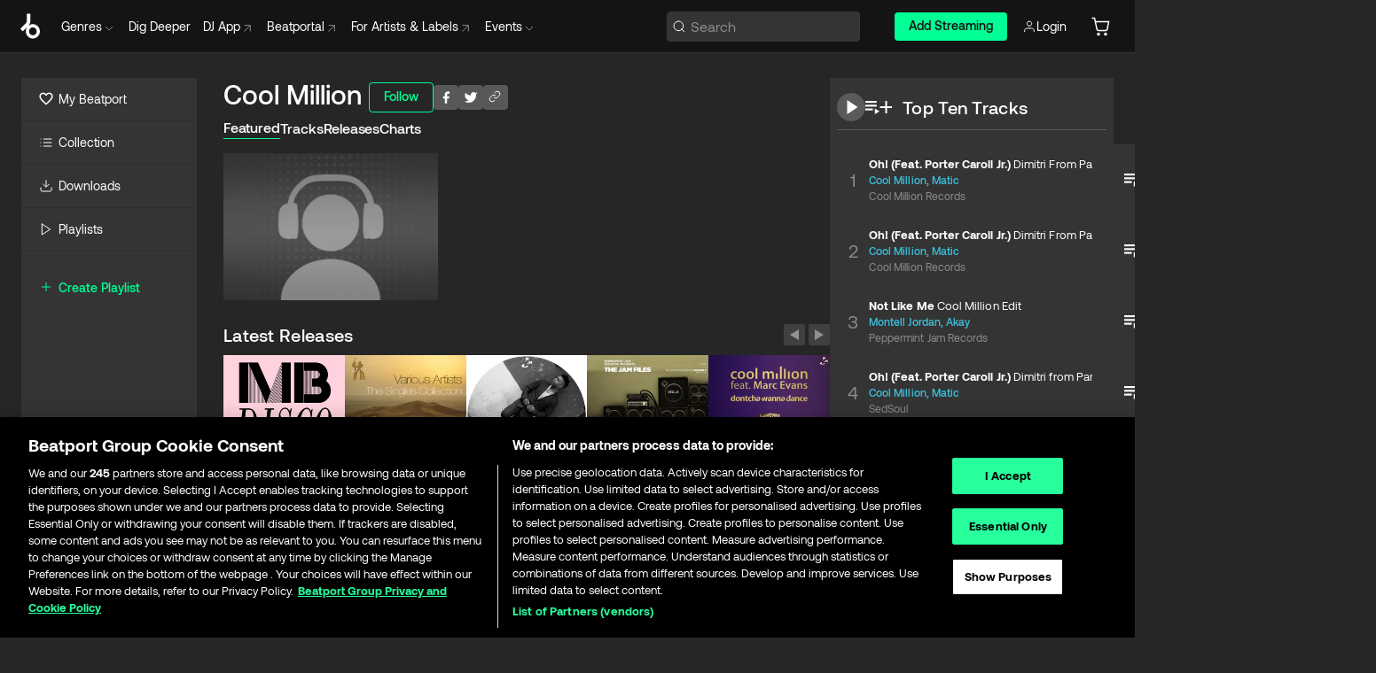

--- FILE ---
content_type: text/html; charset=utf-8
request_url: https://www.beatport.com/artist/cool-million/92831
body_size: 84145
content:
<!DOCTYPE html><html lang="en"><head><meta charSet="utf-8" data-next-head=""/><meta name="viewport" content="width=device-width" data-next-head=""/><link rel="canonical" hrefLang="en" href="https://www.beatport.com/artist/cool-million/92831" data-next-head=""/><link rel="alternate" hrefLang="de" href="https://www.beatport.com/de/artist/cool-million/92831" data-next-head=""/><link rel="alternate" hrefLang="fr" href="https://www.beatport.com/fr/artist/cool-million/92831" data-next-head=""/><link rel="alternate" hrefLang="es" href="https://www.beatport.com/es/artist/cool-million/92831" data-next-head=""/><link rel="alternate" hrefLang="it" href="https://www.beatport.com/it/artist/cool-million/92831" data-next-head=""/><link rel="alternate" hrefLang="ja" href="https://www.beatport.com/ja/artist/cool-million/92831" data-next-head=""/><link rel="alternate" hrefLang="pt" href="https://www.beatport.com/pt/artist/cool-million/92831" data-next-head=""/><link rel="alternate" hrefLang="nl" href="https://www.beatport.com/nl/artist/cool-million/92831" data-next-head=""/><title data-next-head="">Cool Million Music &amp; Downloads on Beatport</title><meta property="og:title" content="Cool Million Music &amp; Downloads on Beatport" data-next-head=""/><meta property="og:description" content="Cool Million tracks and releases in highest quality ✚Find the latest releases here✚ #1 source for Livesets/ DJ Sets and more " data-next-head=""/><meta property="og:image" content="https://geo-media.beatport.com/image_size/590x404/0dc61986-bccf-49d4-8fad-6b147ea8f327.jpg" data-next-head=""/><meta name="twitter:card" content="summary_large_image" data-next-head=""/><meta name="twitter:title" content="Cool Million Music &amp; Downloads on Beatport" data-next-head=""/><meta name="twitter:description" content="Cool Million tracks and releases in highest quality ✚Find the latest releases here✚ #1 source for Livesets/ DJ Sets and more " data-next-head=""/><meta name="twitter:image" content="https://geo-media.beatport.com/image_size/590x404/0dc61986-bccf-49d4-8fad-6b147ea8f327.jpg" data-next-head=""/><meta name="description" content="Cool Million tracks and releases in highest quality ✚Find the latest releases here✚ #1 source for Livesets/ DJ Sets and more " data-next-head=""/><link rel="icon" type="image/x-icon" href="/images/favicon-48x48.png" data-next-head=""/><link href="https://js.recurly.com/v4/recurly.css" rel="stylesheet" type="text/css" data-next-head=""/><meta name="bp-env" content="production"/><link rel="preload" href="/icons/sprite.svg" as="image"/><link rel="preload" href="/_next/static/media/9617edd9e02a645a-s.p.ttf" as="font" type="font/ttf" crossorigin="anonymous" data-next-font="size-adjust"/><link rel="preload" href="/_next/static/media/9438673d1e72232d-s.p.ttf" as="font" type="font/ttf" crossorigin="anonymous" data-next-font="size-adjust"/><link rel="preload" href="/_next/static/media/db5c0e5da3a6b3a9-s.p.ttf" as="font" type="font/ttf" crossorigin="anonymous" data-next-font="size-adjust"/><script id="google-analytics" data-nscript="beforeInteractive">
                (function(w,d,s,l,i){w[l]=w[l]||[];w[l].push({'gtm.start':
                new Date().getTime(),event:'gtm.js'});var f=d.getElementsByTagName(s)[0],
                j=d.createElement(s),dl=l!='dataLayer'?'&l='+l:'';j.async=true;j.src=
                'https://www.googletagmanager.com/gtm.js?id='+i+dl;f.parentNode.insertBefore(j,f);
                })(window,document,'script','dataLayer','GTM-TXN4GRJ');
            </script><link rel="preload" href="/_next/static/css/875348070ae80ebd.css" as="style"/><link rel="stylesheet" href="/_next/static/css/875348070ae80ebd.css" data-n-g=""/><noscript data-n-css=""></noscript><script defer="" nomodule="" src="/_next/static/chunks/polyfills-42372ed130431b0a.js"></script><script id="ab-tasty" src="https://try.abtasty.com/6a6f6df6afac8eb063d6dbbd68afdcc7.js" defer="" data-nscript="beforeInteractive"></script><script src="https://songbird.cardinalcommerce.com/edge/v1/songbird.js" defer="" data-nscript="beforeInteractive"></script><script id="pap_x2s6df8d" src="https://loopmasters.postaffiliatepro.com/scripts/trackjs.js" defer="" data-nscript="beforeInteractive"></script><script src="/_next/static/chunks/webpack-1de7c9dfeedfe132.js" defer=""></script><script src="/_next/static/chunks/framework-c65ff8b3b39d682e.js" defer=""></script><script src="/_next/static/chunks/main-24a2d00730d8757b.js" defer=""></script><script src="/_next/static/chunks/pages/_app-287ddc87d0744d4e.js" defer=""></script><script src="/_next/static/chunks/300-d1483d160b72428d.js" defer=""></script><script src="/_next/static/chunks/7642-7da32f6e1a38c097.js" defer=""></script><script src="/_next/static/chunks/1662-bf5a1a51c032dba1.js" defer=""></script><script src="/_next/static/chunks/8359-81582e70ee0933f9.js" defer=""></script><script src="/_next/static/chunks/pages/artist/%5Bdescription%5D/%5Bid%5D-a4199844a4f5aeb3.js" defer=""></script><script src="/_next/static/l9SM3rZEoP7PyWHVo7I2W/_buildManifest.js" defer=""></script><script src="/_next/static/l9SM3rZEoP7PyWHVo7I2W/_ssgManifest.js" defer=""></script><style data-styled="" data-styled-version="6.1.19">.ijeyIR{box-sizing:border-box;display:flex;flex-direction:row;justify-content:center;align-items:center;padding:0.313rem 1rem 0.438rem;gap:0.5rem;border-radius:0.25rem;cursor:pointer;font-family:'aeonikFont','aeonikFont Fallback';font-size:0.875rem;line-height:1.25rem;font-weight:500;color:#141414;}/*!sc*/
.ijeyIR.primary{background:#01FF95;}/*!sc*/
.ijeyIR.primary:hover{background:#00E586;}/*!sc*/
.ijeyIR.primary.primary.disabled{pointer-events:none;color:#343434;background:#5A5A5A;}/*!sc*/
.ijeyIR.outline{border:0.063rem solid;border-image-source:linear-gradient( 0deg,rgba(0,0,0,0.6),rgba(0,0,0,0.6) ),linear-gradient( 0deg,#01FF95,#01FF95 );color:#01FF95;}/*!sc*/
.ijeyIR.outline:hover{border:0.063rem solid;color:#141414;background:#01FF95;}/*!sc*/
.ijeyIR.outline.outline.disabled{background:transparent;color:#01FF95;opacity:50%;}/*!sc*/
.ijeyIR.outline-secondary{border:0.063rem solid;border-color:#8C8C8C;color:#FFFFFF;}/*!sc*/
.ijeyIR.outline-secondary:hover{background:#8C8C8C;}/*!sc*/
.ijeyIR.outline-secondary.outline.disabled{background:transparent;color:#FFFFFF;opacity:50%;}/*!sc*/
.ijeyIR.tertiary{color:#FFFFFF;background:#8C8C8C;}/*!sc*/
.ijeyIR.tertiary:hover{background:#4D4D4D;}/*!sc*/
.ijeyIR.tertiary.tertiary.disabled{background:#8C8C8C;opacity:0.5;}/*!sc*/
.ijeyIR.secondary{color:#FFFFFF;background:#4D4D4D;}/*!sc*/
.ijeyIR.secondary:hover{background:#8C8C8C;}/*!sc*/
.ijeyIR.secondary.disabled{background:#8C8C8C;opacity:0.5;}/*!sc*/
.ijeyIR.danger{color:#FFFFFF;background:#CF222E;}/*!sc*/
.ijeyIR.danger:hover{background:#CF222E;}/*!sc*/
.ijeyIR.danger.disabled{background:#8C8C8C;opacity:0.5;}/*!sc*/
.ijeyIR.transparent,.ijeyIR.transparent-danger{color:#FFFFFF;border:0.125rem solid #5A5A5A;padding:0.313rem 0.75rem;gap:0.375rem;}/*!sc*/
.ijeyIR.transparent:hover{background:#5A5A5A;}/*!sc*/
.ijeyIR.transparent-danger:hover{border:0.125rem solid #CF222E;background:#CF222E;}/*!sc*/
.ijeyIR.link{color:#FFFFFF;}/*!sc*/
.ijeyIR.primary-link{color:#01FF95;}/*!sc*/
.ijeyIR.primary-link.disabled{cursor:default;}/*!sc*/
.ijeyIR.text{color:#B3B3B3;}/*!sc*/
.ijeyIR.text:hover{color:#FFFFFF;text-decoration:underline;}/*!sc*/
.ijeyIR.underline-link{color:#B3B3B3;text-decoration:underline;padding:0.25rem;}/*!sc*/
.ijeyIR.unstyled{background:none;border:none;padding:0;margin:0;color:inherit;background-color:transparent;}/*!sc*/
.ijeyIR.w-100{width:100%;}/*!sc*/
.ijeyIR.w-75{width:75%;}/*!sc*/
.ijeyIR.w-50{width:50%;}/*!sc*/
.ijeyIR.w-25{width:25%;}/*!sc*/
.ijeyIR.squared{padding:0.313rem;}/*!sc*/
data-styled.g1[id="Button-style__ButtonStyled-sc-d61a654-0"]{content:"ijeyIR,"}/*!sc*/
.juetxu{position:relative;margin-left:0.75rem;padding:0.5rem 0;}/*!sc*/
.juetxu a,.juetxu button{display:flex;flex-direction:row;gap:0.3125rem;cursor:pointer;align-items:center;padding:0.313rem 0.25rem 0.438rem 0.25rem;color:#FFFFFF;}/*!sc*/
.juetxu a svg,.juetxu button svg{stroke:#FFFFFF;}/*!sc*/
@media (min-width: 1200px){.juetxu a:hover,.juetxu button:hover{color:#01FF95;}.juetxu a:hover svg,.juetxu button:hover svg{stroke:#01FF95;}}/*!sc*/
@media (min-width: 1200px){.juetxu a,.juetxu button{padding:0;}.juetxu a svg,.juetxu button svg{width:1.3rem;height:1.3rem;}}/*!sc*/
data-styled.g31[id="HeaderCart-style__AccountCartMenuItem-sc-1d237d81-2"]{content:"juetxu,"}/*!sc*/
.NbRgr{position:absolute;top:3.6875rem;left:50%;transform:translate(-50%,1px);transition:opacity 0.2s ease;background:#141414;border-radius:0 0 1rem 1rem;display:block;z-index:900;cursor:default;opacity:0;visibility:hidden;pointer-events:none;box-shadow:0 0.5rem 1.5rem rgba(0,0,0,0.5);}/*!sc*/
.NbRgr[data-dropdown-type='genre']{width:100%;max-width:90rem;}/*!sc*/
.NbRgr[data-dropdown-type='events']{left:auto;min-width:12.5rem;margin:0 0 0 4.75rem;}/*!sc*/
.NbRgr[data-visible='true']{opacity:1;pointer-events:auto;visibility:visible;}/*!sc*/
data-styled.g42[id="HeaderDropdownToggle-style__DropdownMenu-sc-8d48e9cb-0"]{content:"NbRgr,"}/*!sc*/
.bnLgXh{display:flex;flex-direction:column;padding:0.5rem 0;}/*!sc*/
.bnLgXh a{padding:0.5rem 1.5rem;color:#B3B3B3;text-decoration:none;display:flex;align-items:center;transition:background-color 0.2s ease;}/*!sc*/
.bnLgXh a:hover{color:#FFFFFF;}/*!sc*/
.bnLgXh a:hover >svg{stroke:#01FF95;}/*!sc*/
data-styled.g44[id="HeaderEventsSubMenu-style__EventsSubMenuWrapper-sc-d3bdcde1-0"]{content:"bnLgXh,"}/*!sc*/
.enfcr{display:grid;grid-template-columns:1fr;flex-direction:row;justify-content:space-between;align-items:flex-start;width:100%;padding:1.5rem;gap:2rem;}/*!sc*/
data-styled.g50[id="HeaderGenreSubMenu-style__GenreDropDownGrid-sc-41f97c98-4"]{content:"enfcr,"}/*!sc*/
.dLqcKV{display:flex;flex-direction:row;position:absolute;top:0;left:0;right:0;z-index:1000;height:60px;width:100%;font-size:0.875rem;background:#141414;border-bottom:0.0625rem solid #333333;}/*!sc*/
.dLqcKV.header-fixed{position:fixed;}/*!sc*/
.dLqcKV ul> li{display:inline-flex;vertical-align:middle;}/*!sc*/
.dLqcKV span:not(.new_tag){display:flex;flex-direction:row;}/*!sc*/
.dLqcKV span:not(.new_tag) >img{margin-right:0.25rem;}/*!sc*/
.dLqcKV span:not(.new_tag) svg{stroke:#8C8C8C;}/*!sc*/
@keyframes slideDown{from{transform:translateY(-100%);}to{transform:translateY(0);}}/*!sc*/
data-styled.g52[id="Header-style__HeaderWrapper-sc-8ba2c440-0"]{content:"dLqcKV,"}/*!sc*/
.iNvsde{display:flex;flex-direction:row;width:100%;max-width:90rem;margin:0 auto;align-items:center;}/*!sc*/
.iNvsde svg{stroke:#8C8C8C;}/*!sc*/
.iNvsde >ul .dropdown_menu{animation:growDown 300ms ease-in-out forwards;transform-origin:top center;}/*!sc*/
.iNvsde >ul >li{line-height:1.25rem;padding:1.25rem 0.4375rem;cursor:pointer;}/*!sc*/
.iNvsde >ul >li.header_item:not(.dropdown_toggle):hover div{display:flex;}/*!sc*/
.iNvsde >ul >li.account button{padding:0;}/*!sc*/
.iNvsde >ul >li button{font-weight:400;}/*!sc*/
.iNvsde >ul .header_item [aria-expanded="true"] .rotatable svg{stroke:#01FF95;transform:rotate(180deg);margin-top:0.3125rem;}/*!sc*/
.iNvsde >ul .header_item .svg_wrapper{display:flex;align-items:center;height:100%;}/*!sc*/
.iNvsde >ul .header_item .svg_wrapper img{border-radius:50%;}/*!sc*/
.iNvsde >ul .header_item a[target="_blank"]:hover svg{stroke:#01FF95;}/*!sc*/
.iNvsde span{align-items:center;}/*!sc*/
.iNvsde span >img{margin-left:0.125rem;margin-bottom:0.0625rem;}/*!sc*/
@keyframes growDown{0%{transform:scaleY(0);}100%{transform:scaleY(1);}}/*!sc*/
data-styled.g54[id="Header-style__DesktopHeader-sc-8ba2c440-2"]{content:"iNvsde,"}/*!sc*/
.gSbytK{min-width:8rem;margin-left:1rem;}/*!sc*/
.gSbytK >li{padding:0 0 0 0.25rem;}/*!sc*/
.gSbytK >li button{padding:0.8rem 0.75rem 0.5rem 0.25rem;}/*!sc*/
@media (min-width: 768px){.gSbytK{width:100%;}}/*!sc*/
@media (min-width: 1200px){.gSbytK{min-width:44.5rem;}}/*!sc*/
data-styled.g55[id="Header-style__LeftRegion-sc-8ba2c440-3"]{content:"gSbytK,"}/*!sc*/
.kkpwdl{display:flex;justify-content:flex-end;align-items:center;width:100%;padding-right:1.25rem;}/*!sc*/
.kkpwdl .svg_wrapper{display:flex;align-items:center;height:100%;}/*!sc*/
.kkpwdl div.account_avatar{width:2rem;height:2rem;}/*!sc*/
.kkpwdl div.account_avatar img{border-radius:50%;}/*!sc*/
.kkpwdl .subscription_button a{padding:0.313rem 1rem 0.438rem;border-radius:0.25rem;font-weight:500;color:#141414;background:#01FF95;}/*!sc*/
.kkpwdl .subscription_button a:hover{background:#00E586;}/*!sc*/
@media (min-width: 768px){.kkpwdl{min-width:9.5rem;max-width:49.375rem;}}/*!sc*/
@media (min-width: 1200px){.kkpwdl li.search:first-child{width:100%;max-width:28.375rem;padding:0 0.5rem 0 0;}.kkpwdl li.subscription_button{min-width:9rem;}}/*!sc*/
data-styled.g56[id="Header-style__RightRegion-sc-8ba2c440-4"]{content:"kkpwdl,"}/*!sc*/
.jbAoJh{height:1.8125rem;width:1.375rem;margin-right:0.625rem;}/*!sc*/
data-styled.g59[id="Header-style__BeatportLogoLarge-sc-8ba2c440-7"]{content:"jbAoJh,"}/*!sc*/
.dtastp{display:flex;align-items:center;width:100%;max-width:28.375rem;padding:0 1.5rem;}/*!sc*/
.dtastp >button>svg{margin-right:1.25rem;height:1.25rem;stroke-width:0.125rem;}/*!sc*/
data-styled.g62[id="Header-style__HeaderSearchWrapper-sc-8ba2c440-10"]{content:"dtastp,"}/*!sc*/
.biDNjJ{display:flex;flex:1;width:100%;border:0.0625rem solid #383838;border-radius:0.25rem;background:#343434;}/*!sc*/
.biDNjJ:focus-within{border:0.0625rem solid #01FF95;box-shadow:0px 0px 0px 3px rgba(1, 255, 149, 0.15);outline:0.125rem solid transparent;outline-offset:0.125rem;}/*!sc*/
.biDNjJ div:first-child{display:flex;align-items:center;pointer-events:none;margin-left:0.3125rem;}/*!sc*/
.biDNjJ button{display:flex;align-items:center;margin-right:0.625rem;z-index:100000;}/*!sc*/
.biDNjJ img{margin-left:0.3125rem;margin-top:0.0625rem;height:1rem;width:1rem;}/*!sc*/
.biDNjJ input{height:2rem;margin-left:0.3125rem;width:100%;background:inherit;outline:none;border:none;}/*!sc*/
.biDNjJ input::placeholder{color:#8C8C8C;}/*!sc*/
data-styled.g63[id="Header-style__HeaderSearch-sc-8ba2c440-11"]{content:"biDNjJ,"}/*!sc*/
.euLgcx{font-size:max(100%,16px);}/*!sc*/
.euLgcx:focus::placeholder{color:transparent;}/*!sc*/
data-styled.g66[id="Search-style__SearchInput-sc-224b2fdd-1"]{content:"euLgcx,"}/*!sc*/
.fJivyZ{position:fixed;top:3.75rem;left:calc(100% - 370px);width:22.5rem;display:flex;flex-direction:column;gap:0.5rem;font-size:0.875rem;line-height:1.25rem;z-index:999;}/*!sc*/
@media (min-width: 580px){.fJivyZ{left:calc(100% - 385px);}}/*!sc*/
@media (min-width: 768px){.fJivyZ{left:calc(100% - 385px);}}/*!sc*/
@media (min-width: 1200px){.fJivyZ{left:calc(100% - 385px);}}/*!sc*/
@media (min-width: 1440px){.fJivyZ{left:initial;right:calc((100% - 1371px) / 2);}}/*!sc*/
data-styled.g99[id="Notifications-style__Wrapper-sc-212da99e-1"]{content:"fJivyZ,"}/*!sc*/
.eRdJSx{display:flex;flex-direction:row;justify-content:center;align-items:center;float:inline-end;}/*!sc*/
data-styled.g111[id="AddToCart-style__Control-sc-c1c0d228-0"]{content:"eRdJSx,"}/*!sc*/
.gnZIxO{border:none;margin:0;padding:0;font:inherit;background:transparent;cursor:pointer;width:3.75rem;background:#FF53A0;color:#FFFFFF;border-radius:0.25rem 0rem 0rem 0.25rem;padding:0.25rem 0.5rem;font-family:'aeonikFont','aeonikFont Fallback';font-style:normal;font-weight:700;font-size:0.75rem;line-height:1rem;text-align:center;}/*!sc*/
data-styled.g114[id="AddToCart-style__PriceButton-sc-c1c0d228-3"]{content:"gnZIxO,"}/*!sc*/
.cEcpzi{border:none;margin:0;padding:0;font:inherit;background:transparent;cursor:pointer;background:#d64988;border-radius:0rem 0.25rem 0.25rem 0rem;padding:0.25rem;font-weight:700;font-size:0.75rem;line-height:1rem;}/*!sc*/
.cEcpzi i{margin:0.25rem;display:inline-block;vertical-align:middle;border-left:0.25rem solid transparent;border-right:0.25rem solid transparent;border-top:0.25rem solid #FFFFFF;}/*!sc*/
.cEcpzi >div>svg{width:1rem;height:1rem;}/*!sc*/
data-styled.g116[id="AddToCart-style__ArrowButton-sc-c1c0d228-5"]{content:"cEcpzi,"}/*!sc*/
.bZCrsf{display:none;flex-direction:center;justify-content:center;background:#000;padding:4px;font-weight:400;font-size:12px;line-height:16px;border-radius:8px;transition:background 0.2s;background:#141414;color:#FFFFFF;text-align:center;padding:4px 4px;width:86px;position:absolute;z-index:2;filter:none;left:50%;margin-left:-43px;}/*!sc*/
.bZCrsf.top{bottom:155%;}/*!sc*/
.bZCrsf.top:after{position:absolute;content:"";top:100%;left:50%;margin-left:-5px;border:5px solid transparent;border-top-color:#141414;}/*!sc*/
.bZCrsf.top-left{bottom:155%;left:-60%;}/*!sc*/
.bZCrsf.top-left:after{position:absolute;content:"";top:100%;margin-right:-50px;border:5px solid transparent;border-top-color:#141414;}/*!sc*/
.bZCrsf.top-right{bottom:155%;right:-60%;}/*!sc*/
.bZCrsf.top-right:after{position:absolute;content:"";top:100%;margin-left:-50px;border:5px solid transparent;border-top-color:#141414;}/*!sc*/
.bZCrsf.bottom{top:115%;}/*!sc*/
.bZCrsf.bottom:before{position:absolute;content:"";bottom:100%;left:50%;margin-left:-5px;border:5px solid transparent;border-bottom-color:#141414;}/*!sc*/
.bZCrsf.left{right:calc(100% + 0.4rem);top:0;bottom:0;margin:auto 0;left:unset;margin-left:unset;height:1.7rem;padding:0.3rem 0.6rem;width:600px;max-width:max-content;}/*!sc*/
.bZCrsf.left:after{position:absolute;content:"";top:50%;left:100%;margin-top:-5px;border:5px solid transparent;border-left-color:#141414;}/*!sc*/
data-styled.g119[id="Tooltip-style__TooltipContainer-sc-715cbc58-0"]{content:"bZCrsf,"}/*!sc*/
.gMqswG{position:relative;}/*!sc*/
.gMqswG:hover .Tooltip-style__TooltipContainer-sc-715cbc58-0{display:flex;}/*!sc*/
data-styled.g120[id="Tooltip-style__Wrapper-sc-715cbc58-1"]{content:"gMqswG,"}/*!sc*/
.kFZIkq{display:flex;align-items:center;position:relative;}/*!sc*/
.kFZIkq:hover svg{filter:drop-shadow(0 0 7px #fff);}/*!sc*/
.kFZIkq:disabled svg{filter:unset;}/*!sc*/
data-styled.g121[id="AddToPlaylist-style__Control-sc-656bcea4-0"]{content:"kFZIkq,"}/*!sc*/
.hUFVVX{display:flex;align-items:center;position:relative;}/*!sc*/
.hUFVVX:hover svg{filter:drop-shadow(0 0 7px #fff);}/*!sc*/
.hUFVVX:disabled svg{filter:unset;}/*!sc*/
data-styled.g122[id="AddToQueue-style__Control-sc-2c5d32af-0"]{content:"hUFVVX,"}/*!sc*/
.kyoyxE{display:flex;align-items:center;position:relative;}/*!sc*/
.kyoyxE:hover svg{filter:drop-shadow(0 0 7px #FFFFFF);fill:#FFFFFF;}/*!sc*/
.kyoyxE:disabled svg{filter:unset;}/*!sc*/
data-styled.g123[id="Play-style__Control-sc-bdba3bac-0"]{content:"kyoyxE,"}/*!sc*/
.kAYAlh{position:relative;background:#585858;border-radius:4px;padding:6px;transition:background 0.2s;}/*!sc*/
.kAYAlh.disabled{cursor:not-allowed;}/*!sc*/
.kAYAlh.enabled:hover{background:#383838;cursor:pointer;}/*!sc*/
.kAYAlh.enabled:hover .Share-style__ShareLink-sc-377d9d38-2{visibility:visible;opacity:1;}/*!sc*/
data-styled.g127[id="Share-style__Item-sc-377d9d38-3"]{content:"kAYAlh,"}/*!sc*/
.jJBBIf{display:flex;flex-direction:row;justify-content:space-between;align-items:center;gap:8px;}/*!sc*/
data-styled.g128[id="Share-style__Wrapper-sc-377d9d38-4"]{content:"jJBBIf,"}/*!sc*/
.fRfnMo{text-overflow:ellipsis;overflow:hidden;width:auto;}/*!sc*/
data-styled.g133[id="Marquee-style__MarqueeElement-sc-b0373cc7-0"]{content:"fRfnMo,"}/*!sc*/
.cgyUez{overflow:hidden;width:100%;display:grid;grid-auto-flow:column;position:relative;white-space:nowrap;}/*!sc*/
.cgyUez>.Marquee-style__MarqueeElement-sc-b0373cc7-0{display:inline-block;width:max-content;}/*!sc*/
.cgyUez>.Marquee-style__MarqueeElement-sc-b0373cc7-0:nth-child(2){margin-left:16px;visibility:hidden;}/*!sc*/
.cgyUez>.Marquee-style__MarqueeElement-sc-b0373cc7-0{white-space:nowrap;}/*!sc*/
.REvIQ{overflow:hidden;width:100%;display:grid;grid-auto-flow:column;position:relative;}/*!sc*/
.REvIQ>.Marquee-style__MarqueeElement-sc-b0373cc7-0{display:inline-block;width:max-content;}/*!sc*/
.REvIQ>.Marquee-style__MarqueeElement-sc-b0373cc7-0:nth-child(2){margin-left:16px;visibility:hidden;}/*!sc*/
data-styled.g134[id="Marquee-style__MarqueeWrapper-sc-b0373cc7-1"]{content:"cgyUez,REvIQ,"}/*!sc*/
.jauYou{display:grid;grid-template-columns:1fr;width:100%;}/*!sc*/
data-styled.g135[id="Marquee-style__MarqueeGrid-sc-b0373cc7-2"]{content:"jauYou,"}/*!sc*/
.cAooPL{position:absolute;right:0;top:0;height:5rem;width:2.5rem;overflow:hidden;transition:width 0.2s ease-in-out;color:#FFFFFF;}/*!sc*/
data-styled.g162[id="Lists-shared-style__ItemControls-sc-6feadcf4-3"]{content:"cAooPL,"}/*!sc*/
.lkYQEm{width:100%;display:flex;flex-direction:column;align-content:center;justify-content:flex-start;white-space:nowrap;overflow:hidden;text-overflow:ellipsis;}/*!sc*/
.lkYQEm a:hover{text-decoration:underline;}/*!sc*/
data-styled.g163[id="Lists-shared-style__MetaRow-sc-6feadcf4-4"]{content:"lkYQEm,"}/*!sc*/
.chcLip{cursor:pointer;}/*!sc*/
data-styled.g164[id="Lists-shared-style__MoreButton-sc-6feadcf4-5"]{content:"chcLip,"}/*!sc*/
.cBBuRu{cursor:pointer;}/*!sc*/
data-styled.g165[id="Lists-shared-style__MoreButtonDots-sc-6feadcf4-6"]{content:"cBBuRu,"}/*!sc*/
.bvzgZS{font-family:'aeonikFont','aeonikFont Fallback';font-style:normal;font-weight:700;font-size:0.688rem;line-height:1.25rem;letter-spacing:0.005em;color:#FFFFFF;}/*!sc*/
.bvzgZS span{font-weight:400;}/*!sc*/
data-styled.g167[id="Lists-shared-style__ItemName-sc-6feadcf4-8"]{content:"bvzgZS,"}/*!sc*/
.cyCktm{display:flex;justify-content:center;font-family:'aeonikFont','aeonikFont Fallback';font-style:normal;font-weight:400;font-size:1.25rem;line-height:2rem;text-align:center;width:2.25rem;min-width:2.25rem;}/*!sc*/
data-styled.g168[id="Lists-shared-style__ItemNumber-sc-6feadcf4-9"]{content:"cyCktm,"}/*!sc*/
.fDbgAE{display:flex;flex-direction:row;align-items:center;justify-content:flex-start;width:calc(100% - 7.813rem);height:100%;position:absolute;left:5rem;overflow-x:clip;padding-right:1rem;}/*!sc*/
data-styled.g169[id="Lists-shared-style__ItemMeta-sc-6feadcf4-10"]{content:"fDbgAE,"}/*!sc*/
.Mcnhe{width:100%;height:100%;position:absolute;display:flex;flex-direction:column;align-items:center;justify-content:center;gap:0.5rem;left:100%;transition:left 0.2s ease-in-out;background:#343434;color:#FFFFFF;}/*!sc*/
.Mcnhe div.actions{width:100%;height:100%;display:flex;align-items:center;justify-content:center;flex-direction:row;gap:0.5rem;padding-left:1.25rem;}/*!sc*/
@media (min-width: 1200px){.Mcnhe div.actions{justify-content:flex-start;}}/*!sc*/
.Mcnhe div.actions span.unavailable{padding:1.25rem;}/*!sc*/
.Mcnhe div.cart-list-actions{display:flex;align-items:center;justify-content:center;}/*!sc*/
.Mcnhe div.cart-actions{width:100%;height:100%;display:flex;align-items:center;justify-content:center;flex-direction:row;gap:1rem;padding-left:0;flex-wrap:wrap;}/*!sc*/
data-styled.g170[id="Lists-shared-style__ItemActions-sc-6feadcf4-11"]{content:"Mcnhe,"}/*!sc*/
.eEYWVW{display:flex;flex-direction:column;text-align:center;align-items:center;justify-content:center;gap:0.5rem;height:100%;width:2.5rem;border-left:0.063rem solid #262626;}/*!sc*/
.eEYWVW.borderless{border-left:none;}/*!sc*/
.eEYWVW .tombstoned{opacity:0.15;}/*!sc*/
.eEYWVW .selectable:hover{opacity:1;}/*!sc*/
data-styled.g171[id="Lists-shared-style__ItemButtons-sc-6feadcf4-12"]{content:"eEYWVW,"}/*!sc*/
.cvwwiK{display:flex;overflow:hidden;max-width:max-content;}/*!sc*/
data-styled.g172[id="Lists-shared-style__TitleRow-sc-6feadcf4-13"]{content:"cvwwiK,"}/*!sc*/
.JQzmD{position:relative;display:flex;flex-direction:row;justify-content:space-between;align-items:center;width:100%;height:5rem;background:#343434;font-family:'aeonikFont','aeonikFont Fallback';font-style:normal;font-weight:400;font-size:0.688rem;line-height:1.25rem;letter-spacing:0.005em;color:#8C8C8C;}/*!sc*/
.JQzmD.current{background:#494949;}/*!sc*/
.JQzmD.current .Lists-shared-style__ItemActions-sc-6feadcf4-11{background:#494949;}/*!sc*/
.JQzmD.tombstoned{background:#282828;}/*!sc*/
.JQzmD.tombstoned a{pointer-events:none;}/*!sc*/
.JQzmD.tombstoned:hover{background:#282828;}/*!sc*/
.JQzmD .Lists-shared-style__ItemControls-sc-6feadcf4-3{overflow:visible;}/*!sc*/
.JQzmD.actions .Lists-shared-style__ItemActions-sc-6feadcf4-11{left:0;}/*!sc*/
.JQzmD .play-hover{display:none;justify-content:center;align-items:center;text-align:center;width:2.25rem;min-width:2.25rem;}/*!sc*/
.JQzmD.no-artwork .Lists-shared-style__ItemMeta-sc-6feadcf4-10{left:0;width:calc(100% - 3.125rem);}/*!sc*/
.JQzmD.partial-artwork .Lists-shared-style__ItemMeta-sc-6feadcf4-10{left:3rem;width:calc(100% - 5rem);}/*!sc*/
@media (min-width: 1200px){.JQzmD.partial-artwork .Lists-shared-style__ItemMeta-sc-6feadcf4-10{width:calc(100% - 3.125rem);}}/*!sc*/
.JQzmD.force-hover span.play{display:none;}/*!sc*/
.JQzmD.force-hover .Lists-shared-style__ItemControls-sc-6feadcf4-3{display:none;width:calc(100% - 3.125rem);}/*!sc*/
.JQzmD.force-hover:hover .play-hover{display:flex;}/*!sc*/
.JQzmD.force-hover:hover .Lists-shared-style__ItemNumber-sc-6feadcf4-9{display:none;}/*!sc*/
.JQzmD.force-hover:hover .Lists-shared-style__TitleRow-sc-6feadcf4-13{max-width:calc(100% - 8.625rem);}/*!sc*/
@media (min-width: 1440px){.JQzmD.force-hover:hover .Lists-shared-style__TitleRow-sc-6feadcf4-13{max-width:calc(100% - 10.5rem);}}/*!sc*/
.JQzmD.force-hover:hover .Lists-shared-style__ItemActions-sc-6feadcf4-11{justify-content:flex-start;left:8.625rem;}/*!sc*/
@media (min-width: 1440px){.JQzmD.force-hover:hover .Lists-shared-style__ItemActions-sc-6feadcf4-11{left:10.5rem;}}/*!sc*/
.JQzmD.force-hover.partial-artwork:hover .Lists-shared-style__ItemActions-sc-6feadcf4-11{left:5.5rem;}/*!sc*/
@media (min-width: 1440px){.JQzmD.force-hover.partial-artwork:hover .Lists-shared-style__ItemActions-sc-6feadcf4-11{left:7.5rem;}}/*!sc*/
.JQzmD.force-hover.no-artwork .Lists-shared-style__ItemMeta-sc-6feadcf4-10{left:0;width:100%;}/*!sc*/
.JQzmD.cart-list .Lists-shared-style__ItemActions-sc-6feadcf4-11{gap:0;}/*!sc*/
.JQzmD.cart-list .Lists-shared-style__ItemActions-sc-6feadcf4-11 div.actions{justify-content:center;}/*!sc*/
.JQzmD.cart-list .Lists-shared-style__ItemActions-sc-6feadcf4-11 div.cart-actions{margin-top:0.5rem;margin-bottom:0.5rem;}/*!sc*/
.JQzmD svg.album-cover{display:none;position:absolute;margin-left:1.25rem;}/*!sc*/
.JQzmD:hover{background:#494949;}/*!sc*/
.JQzmD:hover svg.album-cover{display:inline;}/*!sc*/
.JQzmD:hover .Lists-shared-style__ItemActions-sc-6feadcf4-11{background:#494949;}/*!sc*/
data-styled.g173[id="Lists-shared-style__Item-sc-6feadcf4-14"]{content:"JQzmD,"}/*!sc*/
.elOLyA.row{display:grid;grid-template-columns:repeat(auto-fit,minmax(16.875rem,1fr));gap:0.5rem;padding:1rem 0;width:100%;}/*!sc*/
.elOLyA.row.panel-list{grid-template-columns:repeat(auto-fit,minmax(20rem,1fr));}/*!sc*/
.elOLyA.row.recommended{padding-bottom:0;}/*!sc*/
@media (min-width: 1024px){.elOLyA.row{grid-template-columns:repeat(auto-fit,minmax(20rem,1fr));}}/*!sc*/
.elOLyA.column{display:flex;flex-direction:column;width:100%;gap:0.25rem;padding:1rem 0;}/*!sc*/
.elOLyA .droppable{display:flex;flex-direction:column;gap:0.5rem;}/*!sc*/
data-styled.g174[id="Lists-shared-style__Wrapper-sc-6feadcf4-15"]{content:"elOLyA,"}/*!sc*/
.gnNNLl{display:flex;align-items:center;justify-content:flex-start;position:fixed;bottom:calc(0px + 1rem);right:1rem;height:2.5rem;padding:0 1rem;font-weight:500;background:#39C0DE;border-radius:2rem;color:#141414;overflow:hidden;transition:all 0.5s ease-in-out;z-index:3;max-width:2.5rem;}/*!sc*/
.gnNNLl >svg{min-width:1rem;min-height:1rem;margin-left:-0.2rem;margin-right:0.5rem;}/*!sc*/
.gnNNLl >span{transition:opacity 0.4s ease-in-out;opacity:0;}/*!sc*/
@media (min-width: 1024px){.gnNNLl{bottom:6rem;}.gnNNLl:hover{max-width:15rem;}.gnNNLl:hover >span{opacity:1;}}/*!sc*/
data-styled.g222[id="FeedbackButton-style__ButtonStyled-sc-f2d33d4-0"]{content:"gnNNLl,"}/*!sc*/
.ihbzho{background-color:#343434;display:flex;min-height:25rem;justify-content:center;padding:3rem 1.25rem 11rem 1.25rem;}/*!sc*/
@media (min-width: 1024px){.ihbzho{padding:3rem 1.25rem 7.7rem 1.25rem;}}/*!sc*/
data-styled.g234[id="Footer-style__FooterContainer-sc-b43f8293-0"]{content:"ihbzho,"}/*!sc*/
.fgpLBj{max-width:90rem;width:100%;margin:0 auto;display:flex;justify-content:space-between;gap:2rem 1rem;flex-direction:column;}/*!sc*/
@media (min-width: 768px){.fgpLBj{flex-direction:row;}}/*!sc*/
@media (min-width: 1024px){.fgpLBj{gap:2rem;}}/*!sc*/
@media (min-width: 1200px){.fgpLBj{padding:0 1.5rem;}}/*!sc*/
data-styled.g235[id="Footer-style__FooterMaxWidth-sc-b43f8293-1"]{content:"fgpLBj,"}/*!sc*/
.gUEqWx{display:flex;flex-direction:column;gap:2.5rem;flex:0 1 auto;order:1;min-width:15rem;justify-content:space-between;}/*!sc*/
@media (min-width: 1024px){.gUEqWx{min-width:16.25rem;}}/*!sc*/
data-styled.g236[id="Footer-style__BrandColumnContainer-sc-b43f8293-2"]{content:"gUEqWx,"}/*!sc*/
.byMywd{display:flex;flex-direction:column;justify-content:start;gap:2.5rem;}/*!sc*/
data-styled.g237[id="Footer-style__BrandWrapper-sc-b43f8293-3"]{content:"byMywd,"}/*!sc*/
.doukfB{display:flex;flex-wrap:wrap;align-items:center;gap:1rem;padding-right:0.625rem;}/*!sc*/
data-styled.g238[id="Footer-style__SocialLinksContainer-sc-b43f8293-4"]{content:"doukfB,"}/*!sc*/
.deeKUU{display:flex;flex-wrap:wrap;flex:1 1 auto;row-gap:2rem;max-width:45rem;order:3;justify-content:space-between;gap:1rem;}/*!sc*/
@media (min-width: 768px){.deeKUU{flex-wrap:nowrap;order:2;}}/*!sc*/
data-styled.g239[id="Footer-style__LinksColumnContainer-sc-b43f8293-5"]{content:"deeKUU,"}/*!sc*/
.frffGF{width:100%;}/*!sc*/
@media (min-width: 580px){.frffGF{max-width:10rem;}}/*!sc*/
data-styled.g240[id="Footer-style__LinksGroup-sc-b43f8293-6"]{content:"frffGF,"}/*!sc*/
.eCVjTm{color:#FFFFFF;font-family:'aeonikFont','aeonikFont Fallback';font-style:normal;font-weight:400;font-size:1rem;line-height:1.25rem;margin-bottom:1rem;display:block;}/*!sc*/
@media (min-width: 580px){.eCVjTm{font-size:0.75rem;line-height:1rem;}}/*!sc*/
data-styled.g241[id="Footer-style__GroupTitle-sc-b43f8293-7"]{content:"eCVjTm,"}/*!sc*/
.isQSnn{list-style:none;padding:0;}/*!sc*/
data-styled.g242[id="Footer-style__LinksList-sc-b43f8293-8"]{content:"isQSnn,"}/*!sc*/
.jkWbFH{color:#8C8C8C;font-family:'aeonikFont','aeonikFont Fallback';font-style:normal;font-weight:400;font-size:1rem;line-height:1.25rem;}/*!sc*/
.jkWbFH a,.jkWbFH button{cursor:pointer;}/*!sc*/
.jkWbFH button{text-align:start;font-weight:inherit;font-size:inherit;line-height:inherit;}/*!sc*/
.jkWbFH .listItemLink:hover,.jkWbFH button:hover{color:rgba(255,255,255,0.9);}/*!sc*/
@media (min-width: 580px){.jkWbFH{font-size:0.75rem;line-height:1rem;}}/*!sc*/
data-styled.g243[id="Footer-style__ListItem-sc-b43f8293-9"]{content:"jkWbFH,"}/*!sc*/
.bUSfnx{min-width:10.5rem;min-height:3.25rem;}/*!sc*/
data-styled.g244[id="Footer-style__LogoWrapper-sc-b43f8293-10"]{content:"bUSfnx,"}/*!sc*/
.dleova{display:block;color:#8C8C8C;font-size:0.75rem;font-family:'aeonikFont','aeonikFont Fallback';font-style:normal;font-weight:400;}/*!sc*/
data-styled.g245[id="Footer-style__Copyright-sc-b43f8293-11"]{content:"dleova,"}/*!sc*/
.fDLgIy{display:flex;flex-direction:row;gap:1rem;order:2;}/*!sc*/
@media (min-width: 768px){.fDLgIy{flex-direction:column;}}/*!sc*/
.fDLgIy a{width:fit-content;}/*!sc*/
data-styled.g246[id="Footer-style__MobileAppLinks-sc-b43f8293-12"]{content:"fDLgIy,"}/*!sc*/
.goQabg{display:flex;flex-direction:row;min-width:171px;width:208px;max-width:320px;position:sticky;max-height:calc(100vh - (60px + 7.625rem));top:calc(60px + 1.75rem);margin-left:1.5rem;}/*!sc*/
.goQabg .sidebar-content{background-color:#343434;flex:1;}/*!sc*/
.goQabg .sidebar-resizer{flex-grow:0;flex-shrink:0;flex-basis:0.375rem;justify-self:flex-end;cursor:col-resize;resize:horizontal;}/*!sc*/
.goQabg .sidebar-resizer:hover{width:0.1875rem;background-color:#141414;}/*!sc*/
data-styled.g247[id="Sidebar-style__DesktopSidebar-sc-800fab19-0"]{content:"goQabg,"}/*!sc*/
.kESCaB{position:relative;display:flex;align-items:center;font-size:1.25rem;padding:0.25rem 1.5rem;line-height:1.75rem;transition:all 0.1s ease-in-out;width:max-content;cursor:pointer;}/*!sc*/
@media (min-width: 1200px){.kESCaB{border-bottom:0.0625rem solid #2D2D2D;padding:0.75rem 1.25rem;margin-left:0;font-size:0.875rem;line-height:1.5rem;width:auto;}.kESCaB:hover{cursor:pointer;background-color:#2D2D2D;box-shadow:inset 0.125rem 0 0 0 #01FF95;}}/*!sc*/
.kESCaB svg{margin-right:0.5rem;width:1.5rem!important;height:auto!important;}/*!sc*/
.kESCaB .forward-arrow{width:0.9rem!important;height:0.9rem!important;margin-left:0.375rem;}/*!sc*/
@media (min-width: 1200px){.kESCaB svg{margin-right:0.375rem;width:1rem!important;height:1rem!important;}}/*!sc*/
data-styled.g254[id="Sidebar-style__SidebarLink-sc-800fab19-7"]{content:"kESCaB,"}/*!sc*/
.keYBJI{margin:0.5rem auto;background-color:#333333;width:calc(100% - 2 * 0.9375rem);height:0.0625rem;}/*!sc*/
data-styled.g257[id="Sidebar-style__HorizontalBar-sc-800fab19-10"]{content:"keYBJI,"}/*!sc*/
.kiDEvL{color:#01FF95;text-transform:capitalize;font-weight:500;font-size:1rem;align-items:flex-start;}/*!sc*/
.kiDEvL a{display:flex;align-items:center;}/*!sc*/
.kiDEvL:hover{color:#00E586;}/*!sc*/
@media (min-width: 1200px){.kiDEvL{font-size:0.875rem;}}/*!sc*/
.kiDEvL svg{margin-right:0.375rem;}/*!sc*/
data-styled.g260[id="Sidebar-style__CreatePlaylist-sc-800fab19-13"]{content:"kiDEvL,"}/*!sc*/
.dQXolN{flex-grow:1;display:flex;flex-direction:column;min-height:0;padding:0 1.25rem;}/*!sc*/
.dQXolN .element{margin:0.8rem 0;}/*!sc*/
.dQXolN .mobile-playlist-element{margin-bottom:1.5rem;}/*!sc*/
.dQXolN .mobile-playlist-element:first-of-type{margin-top:1rem;}/*!sc*/
.dQXolN.content{height:3.75rem;min-height:3.75rem;max-height:3.75rem;}/*!sc*/
.dQXolN.scrollable{flex-grow:1;overflow:auto;min-height:0;}/*!sc*/
.dQXolN.scrollable::-webkit-scrollbar{width:0rem;}/*!sc*/
.dQXolN.scrollable::-webkit-scrollbar-track{background-color:#343434;}/*!sc*/
.dQXolN.scrollable::-webkit-scrollbar-thumb{background-color:#2D2D2D;}/*!sc*/
.dQXolN.scrollable:hover::-webkit-scrollbar{width:0.3125rem;}/*!sc*/
data-styled.g262[id="Sidebar-style__PlaylistSectionContent-sc-800fab19-15"]{content:"dQXolN,"}/*!sc*/
.eNoXKa{position:relative;height:calc(100% - 12.9375rem);width:100%;}/*!sc*/
.eNoXKa div.wrapper{position:absolute;top:0;bottom:0;left:0;width:100%;display:flex;flex-direction:column;}/*!sc*/
data-styled.g263[id="Sidebar-style__PlaylistSectionContainer-sc-800fab19-16"]{content:"eNoXKa,"}/*!sc*/
.hyrOKP{position:relative;width:100%;background:#262626;min-height:calc(100vh - 60px);display:flex;justify-content:center;}/*!sc*/
data-styled.g264[id="MainLayout-style__MainWrapper-sc-897186c1-0"]{content:"hyrOKP,"}/*!sc*/
.gWbuuW{padding:1.75rem 0;width:100%;max-width:1420px;display:flex;margin-top:60px;}/*!sc*/
data-styled.g265[id="MainLayout-style__Main-sc-897186c1-1"]{content:"gWbuuW,"}/*!sc*/
.evSNZg{width:100%;padding:0 1.5rem;display:flex;flex-direction:column;justify-content:start;}/*!sc*/
@media (min-width: 1024px){.evSNZg{width:calc( 100% - 208px );}}/*!sc*/
data-styled.g266[id="MainLayout-style__MainContent-sc-897186c1-2"]{content:"evSNZg,"}/*!sc*/
.gElEAY{font-family:'aeonikFont','aeonikFont Fallback';font-style:normal;font-weight:500;font-size:11px;line-height:16px;letter-spacing:0.005em;color:#39C0DE;}/*!sc*/
.gElEAY a:hover{text-decoration:underline;}/*!sc*/
data-styled.g267[id="ArtistNames-sc-9ed174b1-0"]{content:"gElEAY,"}/*!sc*/
.dUdjma{font-family:'aeonikFont','aeonikFont Fallback';font-style:normal;font-weight:400;font-size:12px;line-height:16px;height:16px;overflow:hidden;color:#8C8C8C;}/*!sc*/
.dUdjma a:hover{text-decoration:underline;cursor:pointer;}/*!sc*/
data-styled.g286[id="ReleaseCard-style__CardLink-sc-32484474-0"]{content:"dUdjma,"}/*!sc*/
.eljCcB{display:block;width:100%;height:20px;overflow:hidden;}/*!sc*/
data-styled.g287[id="ReleaseCard-style__CropLink-sc-32484474-1"]{content:"eljCcB,"}/*!sc*/
.jiblvc{display:flex;max-width:max-content;align-items:flex-end;overflow:hidden;}/*!sc*/
data-styled.g288[id="ReleaseCard-style__ReleaseNameWrapper-sc-32484474-2"]{content:"jiblvc,"}/*!sc*/
.kzlnuP{font-family:'aeonikFont','aeonikFont Fallback';font-style:normal;font-weight:500;font-size:0.875rem;line-height:20px;letter-spacing:-0.0025em;overflow:hidden;color:#FFFFFF;}/*!sc*/
.kzlnuP:hover{text-decoration:underline;cursor:pointer;}/*!sc*/
data-styled.g289[id="ReleaseCard-style__ReleaseName-sc-32484474-3"]{content:"kzlnuP,"}/*!sc*/
.cgQlYU{display:flex;flex-direction:column;align-items:flex-start;justify-content:flex-start;width:100%;transition:top 0.2s ease-in-out;padding:8px;gap:4px;}/*!sc*/
data-styled.g290[id="ReleaseCard-style__Meta-sc-32484474-4"]{content:"cgQlYU,"}/*!sc*/
.kBaNys{width:100%;height:70px;display:flex;flex-direction:row;align-items:center;justify-content:center;flex-wrap:wrap;gap:0.75rem;padding:8px;}/*!sc*/
@media (min-width: 1024px){.kBaNys{height:24px;justify-content:space-between;gap:4px;padding:0 0 0 4px;flex-wrap:nowrap;}.kBaNys:last-child span{border-radius:0!important;}.kBaNys:last-child span.price{padding-inline:0;width:4rem;}.kBaNys:last-child span.arrow{width:1.5rem;}}/*!sc*/
data-styled.g291[id="ReleaseCard-style__Actions-sc-32484474-5"]{content:"kBaNys,"}/*!sc*/
.hjfIqN{display:flex;}/*!sc*/
.hjfIqN >:first-child{padding:0.25rem;}/*!sc*/
.hjfIqN >:first-child +*{padding:0.3125rem;}/*!sc*/
data-styled.g292[id="ReleaseCard-style__ActionsControls-sc-32484474-6"]{content:"hjfIqN,"}/*!sc*/
.gZMucT{display:flex;align-items:center;justify-content:center;position:absolute;width:100%;height:125px;top:150%;transition:top 0.2s ease-in-out;overflow:hidden;background:#343434;color:#FFFFFF;}/*!sc*/
@media (min-width: 1024px){.gZMucT{height:24px;background:#696969;visibility:hidden;opacity:0;transition:opacity 0.2s ease-in-out;}}/*!sc*/
data-styled.g293[id="ReleaseCard-style__CardActions-sc-32484474-7"]{content:"gZMucT,"}/*!sc*/
.fgTAYP{cursor:pointer;padding:0 16px;background:#343434;cursor:pointer;}/*!sc*/
data-styled.g294[id="ReleaseCard-style__CardButton-sc-32484474-8"]{content:"fgTAYP,"}/*!sc*/
.bhebzc{width:100%;display:flex;flex-direction:row;align-items:center;justify-content:center;gap:8px;background:#343434;border-top:1px solid #262626;z-index:1;}/*!sc*/
@media (min-width: 1024px){.bhebzc{display:none;}}/*!sc*/
data-styled.g295[id="ReleaseCard-style__CardControls-sc-32484474-9"]{content:"bhebzc,"}/*!sc*/
.ehuJsC{display:block;position:relative;}/*!sc*/
data-styled.g297[id="ReleaseCard-style__ImageWrapper-sc-32484474-11"]{content:"ehuJsC,"}/*!sc*/
.ievKmy{position:relative;overflow:hidden;width:100%;display:flex;flex-direction:column;background:#343434;}/*!sc*/
.ievKmy.actions .ReleaseCard-style__CardActions-sc-32484474-7{top:calc(100% - 50px);visibility:visible;opacity:1;}/*!sc*/
@media (min-width: 1024px){.ievKmy{max-width:17.8125rem;}.ievKmy .ReleaseCard-style__CardActions-sc-32484474-7{top:unset;bottom:0;}.ievKmy:hover .ReleaseCard-style__CardActions-sc-32484474-7{visibility:visible;opacity:1;}}/*!sc*/
@media (min-width: 1440px){.ievKmy{max-width:14.15rem;}}/*!sc*/
data-styled.g298[id="ReleaseCard-style__Wrapper-sc-32484474-12"]{content:"ievKmy,"}/*!sc*/
.jOvhlT{display:flex;flex-direction:row;justify-content:flex-start;align-items:center;gap:12px;height:34px;padding-right:12px;border-radius:22.5px;transition:background 0.2s;cursor:pointer;}/*!sc*/
.jOvhlT:hover{background:#343434;}/*!sc*/
data-styled.g306[id="CollectionControls-style__Controls-sc-3a6a5b4a-0"]{content:"jOvhlT,"}/*!sc*/
.cgOZtR{display:flex;flex-direction:row;justify-content:flex-start;align-items:center;gap:16px;}/*!sc*/
data-styled.g307[id="CollectionControls-style__Wrapper-sc-3a6a5b4a-1"]{content:"cgOZtR,"}/*!sc*/
.dOaxLS{font-family:'aeonikFont','aeonikFont Fallback';font-style:normal;font-weight:500;font-size:16px;line-height:24px;letter-spacing:-0.011em;color:#FFFFFF;}/*!sc*/
.dOaxLS.active{border-bottom:1px solid #01FF95;}/*!sc*/
data-styled.g308[id="HeadingWithBreadcrumb-style__Item-sc-e8c80757-0"]{content:"dOaxLS,"}/*!sc*/
.kiAOKR{justify-content:flex-start;align-items:center;flex-direction:row;display:flex;width:100%;gap:16px;}/*!sc*/
data-styled.g309[id="HeadingWithBreadcrumb-style__Breadcrumb-sc-e8c80757-1"]{content:"kiAOKR,"}/*!sc*/
.bYeRny{font-family:'aeonikFont','aeonikFont Fallback';font-style:normal;font-weight:500;font-size:30px;line-height:36px;padding-bottom:8px;margin-right:8px;color:#FFFFFF;}/*!sc*/
data-styled.g310[id="HeadingWithBreadcrumb-style__Title-sc-e8c80757-2"]{content:"bYeRny,"}/*!sc*/
.cgfCgj{justify-content:flex-start;align-items:flex-start;flex-direction:column;display:flex;width:100%;gap:8px;}/*!sc*/
@media (min-width: 580px){.cgfCgj{flex-direction:row;align-items:center;}}/*!sc*/
data-styled.g311[id="HeadingWithBreadcrumb-style__TitleWrapper-sc-e8c80757-3"]{content:"cgfCgj,"}/*!sc*/
.jawrBR{justify-content:flex-start;align-items:center;flex-direction:row;display:flex;gap:8px;}/*!sc*/
data-styled.g312[id="HeadingWithBreadcrumb-style__ActionsWrapper-sc-e8c80757-4"]{content:"jawrBR,"}/*!sc*/
.cwUgxi{justify-content:flex-start;align-items:center;flex-direction:column;width:100%;display:flex;gap:8px;}/*!sc*/
data-styled.g313[id="HeadingWithBreadcrumb-style__Wrapper-sc-e8c80757-5"]{content:"cwUgxi,"}/*!sc*/
.hdWnir{width:100%;display:flex;flex-direction:row;justify-content:flex-start;align-items:center;gap:8px;margin-bottom:8px;}/*!sc*/
data-styled.g314[id="HeadingWithBreadcrumb-style__ImageWrapper-sc-e8c80757-6"]{content:"hdWnir,"}/*!sc*/
.kfHVZn{display:flex;flex-direction:row;justify-content:flex-stary;align-items:center;padding-bottom:4px;}/*!sc*/
.kfHVZn div.title{width:100%;}/*!sc*/
data-styled.g328[id="Panel-style__Heading-sc-638eed41-0"]{content:"kfHVZn,"}/*!sc*/
.daMnIx{display:flex;flex-direction:column;padding-bottom:4px;}/*!sc*/
data-styled.g329[id="Panel-style__Wrapper-sc-638eed41-1"]{content:"daMnIx,"}/*!sc*/
.dhICQA{display:flex;width:24px;height:24px;border-radius:2px;margin-left:4px;background-color:#5A5A5A;opacity:0.5;}/*!sc*/
.dhICQA:hover{opacity:1;}/*!sc*/
data-styled.g330[id="Carousel-style__ButtonBackground-sc-67d0d2b0-0"]{content:"dhICQA,"}/*!sc*/
.kFEbbT{display:flex;flex-direction:row;white-space:nowrap;padding-right:0;}/*!sc*/
data-styled.g331[id="Carousel-style__Actions-sc-67d0d2b0-1"]{content:"kFEbbT,"}/*!sc*/
.iwDBsf{width:100%;cursor:pointer;}/*!sc*/
.iwDBsf span{display:block;width:100%;height:4px;margin:8px 0;background:#5c5c5c;}/*!sc*/
.iwDBsf.active span{background:#b3b3b3;}/*!sc*/
data-styled.g332[id="Carousel-style__Dot-sc-67d0d2b0-2"]{content:"iwDBsf,"}/*!sc*/
.klbABE{display:flex;flex-direction:row;align-items:center;justify-content:center;gap:2px;padding:8px 0;}/*!sc*/
data-styled.g333[id="Carousel-style__Dots-sc-67d0d2b0-3"]{content:"klbABE,"}/*!sc*/
.fNsetf{opacity:0;display:none;width:100%;height:auto;}/*!sc*/
.fNsetf.active{display:contents;animation:fade 0.7s ease-in-out forwards;}/*!sc*/
@keyframes fade{from{opacity:0.7;}to{opacity:1;}}/*!sc*/
data-styled.g334[id="Carousel-style__Item-sc-67d0d2b0-4"]{content:"fNsetf,"}/*!sc*/
.fptYXr{position:relative;}/*!sc*/
.fptYXr.no-margin{margin:0 -24px;}/*!sc*/
@media (min-width: 580px){.fptYXr.no-margin{margin:0;}}/*!sc*/
@media (min-width: 1024px){.fptYXr:hover .Carousel-style__PrevButton-sc-67d0d2b0-5,.fptYXr:hover .Carousel-style__NextButton-sc-67d0d2b0-6{opacity:1;visibility:visible;display:block;}}/*!sc*/
data-styled.g337[id="Carousel-style__Items-sc-67d0d2b0-7"]{content:"fptYXr,"}/*!sc*/
.cCwhGt{display:flex;flex-direction:column;}/*!sc*/
data-styled.g338[id="Carousel-style__Wrapper-sc-67d0d2b0-8"]{content:"cCwhGt,"}/*!sc*/
.jptuUt{font-family:'aeonikFont','aeonikFont Fallback';font-weight:500;font-style:normal;font-size:1.25rem;line-height:30px;letter-spacing:0.3px;}/*!sc*/
data-styled.g341[id="Typography-style__HeadingH2-sc-ffbbda25-1"]{content:"jptuUt,"}/*!sc*/
.fGHnif{display:flex;flex-direction:row;gap:8px;width:100%;padding:4px 0;}/*!sc*/
data-styled.g371[id="GridSlider-style__GridRow-sc-d15c2b15-0"]{content:"fGHnif,"}/*!sc*/
.euiBfD{display:flex;flex-direction:column;justify-content:space-between;}/*!sc*/
data-styled.g372[id="GridSlider-style__GridWrapper-sc-d15c2b15-1"]{content:"euiBfD,"}/*!sc*/
.iTWPTm{padding-right:24px;}/*!sc*/
data-styled.g379[id="TopTracks-style__TitleContainer-sc-e1bea81d-1"]{content:"iTWPTm,"}/*!sc*/
.bFOIjG{display:flex;flex-direction:row;justify-content:flex-end;}/*!sc*/
data-styled.g380[id="TopTracks-style__Footer-sc-e1bea81d-2"]{content:"bFOIjG,"}/*!sc*/
.beOVXJ{background:#5a5a5a;width:100%;height:1px;margin:4px 0 0 0;}/*!sc*/
data-styled.g381[id="TopTracks-style__Line-sc-e1bea81d-3"]{content:"beOVXJ,"}/*!sc*/
.gIhYGh .Lists-shared-style__ItemName-sc-6feadcf4-8{font-size:13px;}/*!sc*/
.gIhYGh .Lists-shared-style__Item-sc-6feadcf4-14 div{font-size:12px;}/*!sc*/
@media (min-width: 1200px){.gIhYGh{padding:16px 8px 0px;background:#343434;}}/*!sc*/
data-styled.g382[id="TopTracks-style__Wrapper-sc-e1bea81d-4"]{content:"gIhYGh,"}/*!sc*/
.eCBOqP{width:100%;text-align:justify;font-family:'aeonikFont','aeonikFont Fallback';font-style:normal;font-weight:400;font-size:13px;line-height:20px;}/*!sc*/
data-styled.g384[id="ArtistPage-style__ArtistBio-sc-981f07b-1"]{content:"eCBOqP,"}/*!sc*/
.chCVxk{width:100%;padding:8px 8px 8px 0;float:left;}/*!sc*/
@media (min-width: 580px){.chCVxk{max-width:250px;}}/*!sc*/
data-styled.g385[id="ArtistPage-style__ArtistImage-sc-981f07b-2"]{content:"chCVxk,"}/*!sc*/
.hLjRCn{width:100%;padding-bottom:16px;}/*!sc*/
data-styled.g386[id="ArtistPage-style__ArtistMeta-sc-981f07b-3"]{content:"hLjRCn,"}/*!sc*/
.cukjyv{width:100%;display:flex;flex-direction:column;}/*!sc*/
data-styled.g387[id="ArtistPage-style__MainSection-sc-981f07b-4"]{content:"cukjyv,"}/*!sc*/
.emDajY{flex-direction:column;gap:24px;}/*!sc*/
.emDajY h2{white-space:nowrap;}/*!sc*/
@media (min-width: 768px){.emDajY{display:flex;width:260px;min-width:260px;}}/*!sc*/
@media (min-width: 1200px){.emDajY{display:flex;width:320px;min-width:320px;}}/*!sc*/
@media (min-width: 1440px){.emDajY{display:flex;width:360px;min-width:360px;}}/*!sc*/
data-styled.g388[id="ArtistPage-style__RightSeciton-sc-981f07b-5"]{content:"emDajY,"}/*!sc*/
.eOiRmG{display:flex;flex-direction:row;gap:24px;}/*!sc*/
data-styled.g389[id="ArtistPage-style__Wrapper-sc-981f07b-6"]{content:"eOiRmG,"}/*!sc*/
</style></head><body class="__variable_a8b512"><div id="__next"><div><div id="bp-header"><div class="Header-style__HeaderWrapper-sc-8ba2c440-0 dLqcKV header-fixed"><div class="Header-style__DesktopHeader-sc-8ba2c440-2 iNvsde"><ul class="Header-style__LeftRegion-sc-8ba2c440-3 gSbytK"><li><a href="/"><img src="/images/beatport-logo-icon.svg" alt="Beatport Logo" class="Header-style__BeatportLogoLarge-sc-8ba2c440-7 jbAoJh"/></a></li><li class="header_item dropdown_toggle genre_toggle"><button type="button" class="Button-style__ButtonStyled-sc-d61a654-0 ijeyIR unstyled" id="genre-dropdown-menu-button" aria-haspopup="menu" aria-expanded="false" aria-controls="genre-dropdown-menu" aria-label="Genres menu"><span class="rotatable">Genres<svg role="img" fill="#8C8C8C" width="16" height="16" data-testid="icon-drop-down" focusable="false" style="min-height:16;min-width:16"><title></title><use href="/icons/sprite.svg#drop-down"></use></svg></span></button><div id="genre-dropdown-menu" aria-labelledby="genre-dropdown-menu-button" data-visible="false" data-dropdown-type="genre" class="HeaderDropdownToggle-style__DropdownMenu-sc-8d48e9cb-0 NbRgr"><div role="menu" aria-labelledby="genres-dropdown-menu" class="HeaderGenreSubMenu-style__GenreDropDownGrid-sc-41f97c98-4 enfcr"></div></div></li><li class="header_item"><a data-testid="header-mainnav-link-staffpicks" href="/staff-picks"><span>Dig Deeper</span></a></li><li class="header_item"><a data-testid="header-mainnav-link-djapp" target="_blank" rel="noopener noreferrer" href="https://dj.beatport.com/"><span>DJ App<svg role="img" fill="#8C8C8C" width="16" height="16" data-testid="icon-menu-arrow" focusable="false" style="min-height:16;min-width:16"><title></title><use href="/icons/sprite.svg#menu-arrow"></use></svg></span></a></li><li class="header_item"><a data-testid="header-mainnav-link-beatport" target="_blank" rel="noopener noreferrer" href="https://www.beatportal.com/"><span>Beatportal<svg role="img" fill="#8C8C8C" width="16" height="16" data-testid="icon-menu-arrow" focusable="false" style="min-height:16;min-width:16"><title></title><use href="/icons/sprite.svg#menu-arrow"></use></svg></span></a></li><li class="header_item"><a data-testid="header-mainnav-link-artists-labels" target="_blank" rel="noopener noreferrer" href="https://greenroom.beatport.com/"><span>For Artists &amp; Labels<svg role="img" fill="#8C8C8C" width="16" height="16" data-testid="icon-menu-arrow" focusable="false" style="min-height:16;min-width:16"><title></title><use href="/icons/sprite.svg#menu-arrow"></use></svg></span></a></li><li class="header_item dropdown_toggle"><button type="button" class="Button-style__ButtonStyled-sc-d61a654-0 ijeyIR unstyled" id="events-dropdown-menu-button" aria-haspopup="menu" aria-expanded="false" aria-controls="events-dropdown-menu" aria-label="Events menu"><span class="rotatable">Events<svg role="img" fill="#8C8C8C" width="16" height="16" data-testid="icon-drop-down" focusable="false" style="min-height:16;min-width:16"><title></title><use href="/icons/sprite.svg#drop-down"></use></svg></span></button><div id="events-dropdown-menu" aria-labelledby="events-dropdown-menu-button" data-visible="false" data-dropdown-type="events" class="HeaderDropdownToggle-style__DropdownMenu-sc-8d48e9cb-0 NbRgr"><div role="menu" class="HeaderEventsSubMenu-style__EventsSubMenuWrapper-sc-d3bdcde1-0 bnLgXh"><a href="http://greenroom.beatport.com/tickets?utm_medium=bp_store_banner&amp;utm_source=bp_store&amp;utm_campaign=2025_evergreen_greenroom&amp;utm_content=banner" target="_blank" rel="noopener noreferrer" role="menuitem">For Promoters<svg role="img" fill="#8C8C8C" width="16" height="16" data-testid="icon-menu-arrow" focusable="false" style="min-height:16;min-width:16"><title></title><use href="/icons/sprite.svg#menu-arrow"></use></svg></a><a href="http://beatportal.com/events?utm_source=beatport&amp;utm_medium=banner&amp;utm_campaign=header_banner" target="_blank" rel="noopener noreferrer" role="menuitem">Upcoming Events<svg role="img" fill="#8C8C8C" width="16" height="16" data-testid="icon-menu-arrow" focusable="false" style="min-height:16;min-width:16"><title></title><use href="/icons/sprite.svg#menu-arrow"></use></svg></a></div></div></li></ul><ul class="Header-style__RightRegion-sc-8ba2c440-4 kkpwdl"><li class="search"><div id="site-search" class="Header-style__HeaderSearchWrapper-sc-8ba2c440-10 dtastp"><div class="Header-style__HeaderSearch-sc-8ba2c440-11 biDNjJ"><div><svg role="img" fill="#8C8C8C" width="16" height="16" data-testid="icon-search" focusable="false" style="min-height:16;min-width:16"><title></title><use href="/icons/sprite.svg#search"></use></svg></div><input id="search-field" name="search-field" data-testid="header-search-input" placeholder="Search" aria-label="Search" type="search" autoComplete="no-username" class="Search-style__SearchInput-sc-224b2fdd-1 euLgcx" value=""/></div></div></li><li class="subscription_button"><a href="/subscriptions">Add Streaming</a></li><li class="header_item account"><button type="button" class="Button-style__ButtonStyled-sc-d61a654-0 ijeyIR link"><svg role="img" fill="none" width="16px" height="16px" data-testid="icon-person" focusable="false" style="min-height:16px;min-width:16px"><title></title><use href="/icons/sprite.svg#person"></use></svg><span>Login</span></button></li><li class="header_item" data-testid="header-mainnav-link-cart"><div class="HeaderCart-style__AccountCartMenuItem-sc-1d237d81-2 juetxu"><a data-testid="header-mainnav-link-cart" role="button" tabindex="0" href="/cart"><svg role="img" fill="none" width="1.5rem" height="1.5rem" data-testid="icon-shopping-cart" focusable="false" style="min-height:1.5rem;min-width:1.5rem"><title></title><use href="/icons/sprite.svg#shopping-cart"></use></svg></a></div></li></ul></div></div></div><div class="MainLayout-style__MainWrapper-sc-897186c1-0 hyrOKP"><main class="MainLayout-style__Main-sc-897186c1-1 gWbuuW"><div class="Notifications-style__Wrapper-sc-212da99e-1 fJivyZ"></div><div style="width:208px" id="sidebar-menu" class="Sidebar-style__DesktopSidebar-sc-800fab19-0 goQabg"><div class="sidebar-content"><ul aria-label="sidebar"><li><a data-testid="sidebar-nav-my-beatport" href="/my-beatport" class="Sidebar-style__SidebarLink-sc-800fab19-7 kESCaB"><svg style="height:13px;width:14px" viewBox="0 0 14 13" fill="none" xmlns="http://www.w3.org/2000/svg"><path d="M9.9987 0C8.8387 0 7.72536 0.54 6.9987 1.39333C6.27203 0.54 5.1587 0 3.9987 0C1.94536 0 0.332031 1.61333 0.332031 3.66667C0.332031 6.18667 2.5987 8.24 6.03203 11.36L6.9987 12.2333L7.96536 11.3533C11.3987 8.24 13.6654 6.18667 13.6654 3.66667C13.6654 1.61333 12.052 0 9.9987 0ZM7.06537 10.3667L6.9987 10.4333L6.93203 10.3667C3.7587 7.49333 1.66536 5.59333 1.66536 3.66667C1.66536 2.33333 2.66536 1.33333 3.9987 1.33333C5.02536 1.33333 6.02536 1.99333 6.3787 2.90667H7.62536C7.97203 1.99333 8.97203 1.33333 9.9987 1.33333C11.332 1.33333 12.332 2.33333 12.332 3.66667C12.332 5.59333 10.2387 7.49333 7.06537 10.3667Z" fill="white"></path></svg>My Beatport</a></li><li><a data-testid="sidebar-nav-collection" href="/library" class="Sidebar-style__SidebarLink-sc-800fab19-7 kESCaB"><svg style="height:16px;width:16px" viewBox="0 0 16 16" fill="none" xmlns="http://www.w3.org/2000/svg"><path d="M5.33203 4H13.9987" stroke="white" stroke-linecap="round" stroke-linejoin="round"></path><path d="M5.33203 8H13.9987" stroke="white" stroke-linecap="round" stroke-linejoin="round"></path><path d="M5.33203 12H13.9987" stroke="white" stroke-linecap="round" stroke-linejoin="round"></path><path d="M2 4H2.00667" stroke="white" stroke-linecap="round" stroke-linejoin="round"></path><path d="M2 8H2.00667" stroke="white" stroke-linecap="round" stroke-linejoin="round"></path><path d="M2 12H2.00667" stroke="white" stroke-linecap="round" stroke-linejoin="round"></path></svg>Collection</a></li><li><a data-testid="sidebar-nav-downloads" href="/library/downloads" class="Sidebar-style__SidebarLink-sc-800fab19-7 kESCaB"><svg style="height:16px;width:16px" viewBox="0 0 16 16" fill="none" xmlns="http://www.w3.org/2000/svg"><path d="M2 10.0003V12.667C2 13.4003 2.6 14.0003 3.33333 14.0003H12.6667C13.0203 14.0003 13.3594 13.8598 13.6095 13.6098C13.8595 13.3598 14 13.0206 14 12.667V10.0003M11.3333 6.00033L8 9.33366L4.66667 6.00033M8 8.53366V1.66699" stroke="white" stroke-linecap="round" stroke-linejoin="round"></path></svg>Downloads</a></li><li><a data-testid="sidebar-nav-playlists" href="/library/playlists" class="Sidebar-style__SidebarLink-sc-800fab19-7 kESCaB"><svg width="16" height="16" viewBox="0 0 16 16" fill="none" xmlns="http://www.w3.org/2000/svg"><path d="M3.33594 2L12.6693 8L3.33594 14V2Z" stroke="white" stroke-linecap="round" stroke-linejoin="round"></path></svg>Playlists</a></li></ul><div class="Sidebar-style__HorizontalBar-sc-800fab19-10 keYBJI"></div><div class="Sidebar-style__PlaylistSectionContainer-sc-800fab19-16 eNoXKa"><div class="wrapper"><div class="Sidebar-style__PlaylistSectionContent-sc-800fab19-15 dQXolN content"><div class="Sidebar-style__CreatePlaylist-sc-800fab19-13 kiDEvL element" data-testid="sidebar-create-playlist"><a href="/library/playlists/new"><svg width="16" height="16" viewBox="0 0 16 16" fill="none" xmlns="http://www.w3.org/2000/svg"><path d="M8 3.33203V12.6654" stroke="#01FF95" stroke-linecap="round" stroke-linejoin="round"></path><path d="M3.33203 8H12.6654" stroke="#01FF95" stroke-linecap="round" stroke-linejoin="round"></path></svg>Create playlist</a></div></div><div class="Sidebar-style__PlaylistSectionContent-sc-800fab19-15 dQXolN scrollable"><ul></ul></div></div></div></div><div class="sidebar-resizer"></div></div><div class="MainLayout-style__MainContent-sc-897186c1-2 evSNZg"><div class="ArtistPage-style__Wrapper-sc-981f07b-6 eOiRmG"><div class="ArtistPage-style__MainSection-sc-981f07b-4 cukjyv"><div class="HeadingWithBreadcrumb-style__ImageWrapper-sc-e8c80757-6 hdWnir"><div class="HeadingWithBreadcrumb-style__Wrapper-sc-e8c80757-5 cwUgxi"><div class="HeadingWithBreadcrumb-style__TitleWrapper-sc-e8c80757-3 cgfCgj"><h1 class="HeadingWithBreadcrumb-style__Title-sc-e8c80757-2 bYeRny">Cool Million</h1><div class="HeadingWithBreadcrumb-style__ActionsWrapper-sc-e8c80757-4 jawrBR"><button type="button" class="Button-style__ButtonStyled-sc-d61a654-0 ijeyIR outline" name="Follow">Follow</button><div role="group" title="Collection controls" class="CollectionControls-style__Wrapper-sc-3a6a5b4a-1 cgOZtR"><div class="Share-style__Wrapper-sc-377d9d38-4 jJBBIf"><a class="Share-style__Item-sc-377d9d38-3 kAYAlh enabled" title="Share on Facebook" data-testid="share-facebook"><svg role="img" fill="#8C8C8C" width="16" height="16" data-testid="icon-facebook" focusable="false" style="min-height:16;min-width:16"><title></title><use href="/icons/sprite.svg#facebook"></use></svg></a><a class="Share-style__Item-sc-377d9d38-3 kAYAlh enabled" title="Share on Twitter" data-testid="share-twitter"><svg role="img" fill="#8C8C8C" width="16" height="16" data-testid="icon-twitter" focusable="false" style="min-height:16;min-width:16"><title></title><use href="/icons/sprite.svg#twitter"></use></svg></a><a title="Share Link" data-testid="share-link" class="Share-style__Item-sc-377d9d38-3 kAYAlh enabled"><svg role="img" fill="#8C8C8C" width="16" height="16" data-testid="icon-link" focusable="false" style="min-height:16;min-width:16"><title></title><use href="/icons/sprite.svg#link"></use></svg></a></div></div></div></div><div class="HeadingWithBreadcrumb-style__Breadcrumb-sc-e8c80757-1 kiAOKR"><div class="HeadingWithBreadcrumb-style__Item-sc-e8c80757-0 dOaxLS active"><a title="Cool Million" href="/artist/cool-million/92831">Featured</a></div><div class="HeadingWithBreadcrumb-style__Item-sc-e8c80757-0 dOaxLS"><a title="Cool Million tracks" href="/artist/cool-million/92831/tracks">Tracks</a></div><div class="HeadingWithBreadcrumb-style__Item-sc-e8c80757-0 dOaxLS"><a title="Cool Million Releases" href="/artist/cool-million/92831/releases">Releases</a></div><div class="HeadingWithBreadcrumb-style__Item-sc-e8c80757-0 dOaxLS"><a title="Cool Million charts" href="/artist/cool-million/92831/charts">Charts</a></div></div></div></div><div class="ArtistPage-style__ArtistMeta-sc-981f07b-3 hLjRCn"><div class="ArtistPage-style__ArtistImage-sc-981f07b-2 chCVxk"><img alt="Cool Million" loading="lazy" width="590" height="435" decoding="async" data-nimg="1" style="color:transparent;height:auto" src="https://geo-media.beatport.com/image_size/590x404/0dc61986-bccf-49d4-8fad-6b147ea8f327.jpg"/></div><p class="ArtistPage-style__ArtistBio-sc-981f07b-1 eCBOqP"></p></div><div class="GridSlider-style__Wrapper-sc-d15c2b15-2 krjYyM"><div class="Panel-style__Wrapper-sc-638eed41-1 daMnIx"><div class="Panel-style__Heading-sc-638eed41-0 kfHVZn"><div class="title actions-right"><h2 class="Typography-style__HeadingH2-sc-ffbbda25-1 jptuUt">Latest Releases</h2></div><div class="Carousel-style__Actions-sc-67d0d2b0-1 kFEbbT"><button aria-label="Previous slide" class="Carousel-style__ButtonBackground-sc-67d0d2b0-0 dhICQA"><svg role="img" fill="#8C8C8C" width="24" height="24" data-testid="icon-triangle-left" focusable="false" style="min-height:24;min-width:24" aria-hidden="true"><title>Previous slide</title><use href="/icons/sprite.svg#triangle-left"></use></svg></button><button aria-label="Next slide" class="Carousel-style__ButtonBackground-sc-67d0d2b0-0 dhICQA"><svg role="img" fill="#8C8C8C" width="24" height="24" data-testid="icon-triangle-right" focusable="false" style="min-height:24;min-width:24" aria-hidden="true"><title>Next slide</title><use href="/icons/sprite.svg#triangle-right"></use></svg></button></div></div><div role="group" aria-roledescription="carousel" aria-label="Carousel" class="Carousel-style__Wrapper-sc-67d0d2b0-8 cCwhGt"><div class="Carousel-style__Items-sc-67d0d2b0-7 fptYXr"><div aria-hidden="false" aria-label="Slide 1 of 3, this slide is active" class="Carousel-style__Item-sc-67d0d2b0-4 fNsetf active"><div class="GridSlider-style__GridWrapper-sc-d15c2b15-1 euiBfD"><div class="GridSlider-style__GridRow-sc-d15c2b15-0 fGHnif"><div class="ReleaseCard-style__Wrapper-sc-32484474-12 ievKmy"><div class="ReleaseCard-style__ImageWrapper-sc-32484474-11 ehuJsC"><a title="MB Disco - The Early Years, Vol. 2" class="artwork" href="/release/mb-disco-the-early-years-vol-2/5547218"><img alt="MB Disco - The Early Years, Vol. 2" loading="lazy" width="200" height="200" decoding="async" data-nimg="1" style="color:transparent;width:100%;height:auto;background-size:cover;background-position:50% 50%;background-repeat:no-repeat;background-image:url(&quot;data:image/svg+xml;charset=utf-8,%3Csvg xmlns=&#x27;http://www.w3.org/2000/svg&#x27; viewBox=&#x27;0 0 200 200&#x27;%3E%3Cfilter id=&#x27;b&#x27; color-interpolation-filters=&#x27;sRGB&#x27;%3E%3CfeGaussianBlur stdDeviation=&#x27;20&#x27;/%3E%3CfeColorMatrix values=&#x27;1 0 0 0 0 0 1 0 0 0 0 0 1 0 0 0 0 0 100 -1&#x27; result=&#x27;s&#x27;/%3E%3CfeFlood x=&#x27;0&#x27; y=&#x27;0&#x27; width=&#x27;100%25&#x27; height=&#x27;100%25&#x27;/%3E%3CfeComposite operator=&#x27;out&#x27; in=&#x27;s&#x27;/%3E%3CfeComposite in2=&#x27;SourceGraphic&#x27;/%3E%3CfeGaussianBlur stdDeviation=&#x27;20&#x27;/%3E%3C/filter%3E%3Cimage width=&#x27;100%25&#x27; height=&#x27;100%25&#x27; x=&#x27;0&#x27; y=&#x27;0&#x27; preserveAspectRatio=&#x27;none&#x27; style=&#x27;filter: url(%23b);&#x27; href=&#x27;https://geo-media.beatport.com/image_size/250x250/ab2d1d04-233d-4b08-8234-9782b34dcab8.jpg&#x27;/%3E%3C/svg%3E&quot;)" src="https://geo-media.beatport.com/image_size/250x250/16458448-5832-43bb-b469-137cf1a742bf.jpg"/></a><div class="ReleaseCard-style__CardActions-sc-32484474-7 gZMucT"><div class="ReleaseCard-style__Actions-sc-32484474-5 kBaNys"><div class="ReleaseCard-style__ActionsControls-sc-32484474-6 hjfIqN"><button data-testid="play-button" class="Play-style__Control-sc-bdba3bac-0 kyoyxE"><svg role="img" fill="#8C8C8C" width="16" height="16" data-testid="inline-button-play_track" focusable="false" style="min-height:16;min-width:16" desc="Play button"><title>Play</title><use href="/icons/sprite.svg#track-play-inline"></use></svg></button><div class="Tooltip-style__Wrapper-sc-715cbc58-1 gMqswG"><button data-testid="add-to-playlist-button" class="AddToPlaylist-style__Control-sc-656bcea4-0 kFZIkq"><svg role="img" fill="#8C8C8C" width="14" height="14" data-testid="icon-playlist-add" focusable="false" style="min-height:14;min-width:14"><title></title><use href="/icons/sprite.svg#playlist-add"></use></svg></button><div data-testid="tooltip" class="Tooltip-style__TooltipContainer-sc-715cbc58-0 bZCrsf top">Add to playlist</div></div></div><div class="AddToCart-style__Control-sc-c1c0d228-0 eRdJSx add-to-cart fade"><button aria-label="Add release &#x27;MB Disco - The Early Years, Vol. 2&#x27; to cart. Price: $20.86" class="AddToCart-style__PriceButton-sc-c1c0d228-3 gnZIxO">$20.86</button><button aria-haspopup="true" aria-label="Choose a cart for this item" class="AddToCart-style__ArrowButton-sc-c1c0d228-5 cEcpzi"><i></i></button></div></div></div></div><div class="ReleaseCard-style__Meta-sc-32484474-4 cgQlYU"><div class="ReleaseCard-style__ReleaseNameWrapper-sc-32484474-2 jiblvc"><a style="min-width:0;flex-grow:1" href="/release/mb-disco-the-early-years-vol-2/5547218"><span title="MB Disco - The Early Years, Vol. 2" class="ReleaseCard-style__CropLink-sc-32484474-1 eljCcB artwork"><div class="Marquee-style__MarqueeGrid-sc-b0373cc7-2 jauYou"><div data-testid="marquee-parent" class="Marquee-style__MarqueeWrapper-sc-b0373cc7-1 cgyUez"><div class="Marquee-style__MarqueeElement-sc-b0373cc7-0 fRfnMo"><span class="ReleaseCard-style__ReleaseName-sc-32484474-3 kzlnuP">MB Disco - The Early Years, Vol. 2</span></div></div></div></span></a></div><div class="ReleaseCard-style__CardLink-sc-32484474-0 dUdjma"><div class="Marquee-style__MarqueeGrid-sc-b0373cc7-2 jauYou"><div data-testid="marquee-parent" class="Marquee-style__MarqueeWrapper-sc-b0373cc7-1 cgyUez"><div class="Marquee-style__MarqueeElement-sc-b0373cc7-0 fRfnMo"><a title="Ilija Rudman" href="/artist/ilija-rudman/15225">Ilija Rudman</a>, <a title="Giorgio Moroder" href="/artist/giorgio-moroder/41619">Giorgio Moroder</a>, <a title="Alicø" href="/artist/alic/913675">Alicø</a>, <a title="Cagri" href="/artist/cagri/1329131">Cagri</a>, <a title="Martin Brodin" href="/artist/martin-brodin/10096">Martin Brodin</a>, <a title="Sexy Lazer" href="/artist/sexy-lazer/190162">Sexy Lazer</a>, <a title="MB Disco" href="/artist/mb-disco/333868">MB Disco</a>, <a title="Newcleus" href="/artist/newcleus/14706">Newcleus</a>, <a title="Leroy Burgess" href="/artist/leroy-burgess/11896">Leroy Burgess</a>, <a title="Cool Million" href="/artist/cool-million/92831">Cool Million</a>, <a title="Fusty Delights" href="/artist/fusty-delights/174881">Fusty Delights</a>, <a title="The KDMS" href="/artist/the-kdms/109381">The KDMS</a>, <a title="Mike Salta" href="/artist/mike-salta/46898">Mike Salta</a></div></div></div></div><div class="ReleaseCard-style__CardLink-sc-32484474-0 dUdjma"><a title="MB Disco" href="/label/mb-disco/16855"><div class="Marquee-style__MarqueeGrid-sc-b0373cc7-2 jauYou"><div data-testid="marquee-parent" class="Marquee-style__MarqueeWrapper-sc-b0373cc7-1 REvIQ"><div class="Marquee-style__MarqueeElement-sc-b0373cc7-0 fRfnMo"><span title="MB Disco" class="ReleaseCard-style__CropLink-sc-32484474-1 eljCcB">MB Disco</span></div></div></div></a></div></div><div class="ReleaseCard-style__CardControls-sc-32484474-9 bhebzc"><a class="ReleaseCard-style__CardButton-sc-32484474-8 fgTAYP"><button data-testid="play-button" class="Play-style__Control-sc-bdba3bac-0 kyoyxE"><svg role="img" fill="#8C8C8C" width="16" height="16" data-testid="inline-button-play_track" focusable="false" style="min-height:16;min-width:16" desc="Play button"><title>Play</title><use href="/icons/sprite.svg#track-play-inline"></use></svg></button></a><a class="ReleaseCard-style__CardButton-sc-32484474-8 fgTAYP"><svg role="img" fill="#8C8C8C" width="32" height="32" data-testid="icon-dots" focusable="false" style="min-height:32;min-width:32"><title></title><use href="/icons/sprite.svg#dots"></use></svg></a></div></div><div class="ReleaseCard-style__Wrapper-sc-32484474-12 ievKmy"><div class="ReleaseCard-style__ImageWrapper-sc-32484474-11 ehuJsC"><a title="The Singles Collection" class="artwork" href="/release/the-singles-collection/4741061"><img alt="The Singles Collection" loading="lazy" width="200" height="200" decoding="async" data-nimg="1" style="color:transparent;width:100%;height:auto;background-size:cover;background-position:50% 50%;background-repeat:no-repeat;background-image:url(&quot;data:image/svg+xml;charset=utf-8,%3Csvg xmlns=&#x27;http://www.w3.org/2000/svg&#x27; viewBox=&#x27;0 0 200 200&#x27;%3E%3Cfilter id=&#x27;b&#x27; color-interpolation-filters=&#x27;sRGB&#x27;%3E%3CfeGaussianBlur stdDeviation=&#x27;20&#x27;/%3E%3CfeColorMatrix values=&#x27;1 0 0 0 0 0 1 0 0 0 0 0 1 0 0 0 0 0 100 -1&#x27; result=&#x27;s&#x27;/%3E%3CfeFlood x=&#x27;0&#x27; y=&#x27;0&#x27; width=&#x27;100%25&#x27; height=&#x27;100%25&#x27;/%3E%3CfeComposite operator=&#x27;out&#x27; in=&#x27;s&#x27;/%3E%3CfeComposite in2=&#x27;SourceGraphic&#x27;/%3E%3CfeGaussianBlur stdDeviation=&#x27;20&#x27;/%3E%3C/filter%3E%3Cimage width=&#x27;100%25&#x27; height=&#x27;100%25&#x27; x=&#x27;0&#x27; y=&#x27;0&#x27; preserveAspectRatio=&#x27;none&#x27; style=&#x27;filter: url(%23b);&#x27; href=&#x27;https://geo-media.beatport.com/image_size/250x250/ab2d1d04-233d-4b08-8234-9782b34dcab8.jpg&#x27;/%3E%3C/svg%3E&quot;)" src="https://geo-media.beatport.com/image_size/250x250/5967f507-6355-427e-922a-731dc4db9a3c.jpg"/></a><div class="ReleaseCard-style__CardActions-sc-32484474-7 gZMucT"><div class="ReleaseCard-style__Actions-sc-32484474-5 kBaNys"><div class="ReleaseCard-style__ActionsControls-sc-32484474-6 hjfIqN"><button data-testid="play-button" class="Play-style__Control-sc-bdba3bac-0 kyoyxE"><svg role="img" fill="#8C8C8C" width="16" height="16" data-testid="inline-button-play_track" focusable="false" style="min-height:16;min-width:16" desc="Play button"><title>Play</title><use href="/icons/sprite.svg#track-play-inline"></use></svg></button><div class="Tooltip-style__Wrapper-sc-715cbc58-1 gMqswG"><button data-testid="add-to-playlist-button" class="AddToPlaylist-style__Control-sc-656bcea4-0 kFZIkq"><svg role="img" fill="#8C8C8C" width="14" height="14" data-testid="icon-playlist-add" focusable="false" style="min-height:14;min-width:14"><title></title><use href="/icons/sprite.svg#playlist-add"></use></svg></button><div data-testid="tooltip" class="Tooltip-style__TooltipContainer-sc-715cbc58-0 bZCrsf top">Add to playlist</div></div></div><div class="AddToCart-style__Control-sc-c1c0d228-0 eRdJSx add-to-cart fade"><button aria-label="Add release &#x27;The Singles Collection&#x27; to cart. Price: $8.99" class="AddToCart-style__PriceButton-sc-c1c0d228-3 gnZIxO">$8.99</button><button aria-haspopup="true" aria-label="Choose a cart for this item" class="AddToCart-style__ArrowButton-sc-c1c0d228-5 cEcpzi"><i></i></button></div></div></div></div><div class="ReleaseCard-style__Meta-sc-32484474-4 cgQlYU"><div class="ReleaseCard-style__ReleaseNameWrapper-sc-32484474-2 jiblvc"><a style="min-width:0;flex-grow:1" href="/release/the-singles-collection/4741061"><span title="The Singles Collection" class="ReleaseCard-style__CropLink-sc-32484474-1 eljCcB artwork"><div class="Marquee-style__MarqueeGrid-sc-b0373cc7-2 jauYou"><div data-testid="marquee-parent" class="Marquee-style__MarqueeWrapper-sc-b0373cc7-1 cgyUez"><div class="Marquee-style__MarqueeElement-sc-b0373cc7-0 fRfnMo"><span class="ReleaseCard-style__ReleaseName-sc-32484474-3 kzlnuP">The Singles Collection</span></div></div></div></span></a></div><div class="ReleaseCard-style__CardLink-sc-32484474-0 dUdjma"><div class="Marquee-style__MarqueeGrid-sc-b0373cc7-2 jauYou"><div data-testid="marquee-parent" class="Marquee-style__MarqueeWrapper-sc-b0373cc7-1 cgyUez"><div class="Marquee-style__MarqueeElement-sc-b0373cc7-0 fRfnMo"><a title="Calar Del Sole" href="/artist/calar-del-sole/137732">Calar Del Sole</a>, <a title="Cool Million" href="/artist/cool-million/92831">Cool Million</a>, <a title="Jahah" href="/artist/jahah/101720">Jahah</a>, <a title="Acoustique Parfum" href="/artist/acoustique-parfum/44907">Acoustique Parfum</a>, <a title="Kneedeep" href="/artist/kneedeep/26586">Kneedeep</a>, <a title="Tony Cliffton" href="/artist/tony-cliffton/108650">Tony Cliffton</a>, <a title="Neuhaus" href="/artist/neuhaus/108651">Neuhaus</a>, <a title="Jerome Noak" href="/artist/jerome-noak/108649">Jerome Noak</a>, <a title="Autodeep" href="/artist/autodeep/111533">Autodeep</a>, <a title="Steppsen" href="/artist/steppsen/1112655">Steppsen</a>, <a title="Jenni Wiegand" href="/artist/jenni-wiegand/503911">Jenni Wiegand</a>, <a title="Jazy" href="/artist/jazy/277599">Jazy</a>, <a title="xSaid" href="/artist/xsaid/124803">xSaid</a>, <a title="Hein + Klein" href="/artist/hein-klein/228822">Hein + Klein</a></div></div></div></div><div class="ReleaseCard-style__CardLink-sc-32484474-0 dUdjma"><a title="Luxury House" href="/label/luxury-house/6022"><div class="Marquee-style__MarqueeGrid-sc-b0373cc7-2 jauYou"><div data-testid="marquee-parent" class="Marquee-style__MarqueeWrapper-sc-b0373cc7-1 REvIQ"><div class="Marquee-style__MarqueeElement-sc-b0373cc7-0 fRfnMo"><span title="Luxury House" class="ReleaseCard-style__CropLink-sc-32484474-1 eljCcB">Luxury House</span></div></div></div></a></div></div><div class="ReleaseCard-style__CardControls-sc-32484474-9 bhebzc"><a class="ReleaseCard-style__CardButton-sc-32484474-8 fgTAYP"><button data-testid="play-button" class="Play-style__Control-sc-bdba3bac-0 kyoyxE"><svg role="img" fill="#8C8C8C" width="16" height="16" data-testid="inline-button-play_track" focusable="false" style="min-height:16;min-width:16" desc="Play button"><title>Play</title><use href="/icons/sprite.svg#track-play-inline"></use></svg></button></a><a class="ReleaseCard-style__CardButton-sc-32484474-8 fgTAYP"><svg role="img" fill="#8C8C8C" width="32" height="32" data-testid="icon-dots" focusable="false" style="min-height:32;min-width:32"><title></title><use href="/icons/sprite.svg#dots"></use></svg></a></div></div><div class="ReleaseCard-style__Wrapper-sc-32484474-12 ievKmy"><div class="ReleaseCard-style__ImageWrapper-sc-32484474-11 ehuJsC"><a title="The Remixes, Pt. 1" class="artwork" href="/release/the-remixes-pt-1/5263547"><img alt="The Remixes, Pt. 1" loading="lazy" width="200" height="200" decoding="async" data-nimg="1" style="color:transparent;width:100%;height:auto;background-size:cover;background-position:50% 50%;background-repeat:no-repeat;background-image:url(&quot;data:image/svg+xml;charset=utf-8,%3Csvg xmlns=&#x27;http://www.w3.org/2000/svg&#x27; viewBox=&#x27;0 0 200 200&#x27;%3E%3Cfilter id=&#x27;b&#x27; color-interpolation-filters=&#x27;sRGB&#x27;%3E%3CfeGaussianBlur stdDeviation=&#x27;20&#x27;/%3E%3CfeColorMatrix values=&#x27;1 0 0 0 0 0 1 0 0 0 0 0 1 0 0 0 0 0 100 -1&#x27; result=&#x27;s&#x27;/%3E%3CfeFlood x=&#x27;0&#x27; y=&#x27;0&#x27; width=&#x27;100%25&#x27; height=&#x27;100%25&#x27;/%3E%3CfeComposite operator=&#x27;out&#x27; in=&#x27;s&#x27;/%3E%3CfeComposite in2=&#x27;SourceGraphic&#x27;/%3E%3CfeGaussianBlur stdDeviation=&#x27;20&#x27;/%3E%3C/filter%3E%3Cimage width=&#x27;100%25&#x27; height=&#x27;100%25&#x27; x=&#x27;0&#x27; y=&#x27;0&#x27; preserveAspectRatio=&#x27;none&#x27; style=&#x27;filter: url(%23b);&#x27; href=&#x27;https://geo-media.beatport.com/image_size/250x250/ab2d1d04-233d-4b08-8234-9782b34dcab8.jpg&#x27;/%3E%3C/svg%3E&quot;)" src="https://geo-media.beatport.com/image_size/250x250/89811d9b-1c6c-487f-83d9-0dd5f09fe48a.jpg"/></a><div class="ReleaseCard-style__CardActions-sc-32484474-7 gZMucT"><div class="ReleaseCard-style__Actions-sc-32484474-5 kBaNys"><div class="ReleaseCard-style__ActionsControls-sc-32484474-6 hjfIqN"><button data-testid="play-button" class="Play-style__Control-sc-bdba3bac-0 kyoyxE"><svg role="img" fill="#8C8C8C" width="16" height="16" data-testid="inline-button-play_track" focusable="false" style="min-height:16;min-width:16" desc="Play button"><title>Play</title><use href="/icons/sprite.svg#track-play-inline"></use></svg></button><div class="Tooltip-style__Wrapper-sc-715cbc58-1 gMqswG"><button data-testid="add-to-playlist-button" class="AddToPlaylist-style__Control-sc-656bcea4-0 kFZIkq"><svg role="img" fill="#8C8C8C" width="14" height="14" data-testid="icon-playlist-add" focusable="false" style="min-height:14;min-width:14"><title></title><use href="/icons/sprite.svg#playlist-add"></use></svg></button><div data-testid="tooltip" class="Tooltip-style__TooltipContainer-sc-715cbc58-0 bZCrsf top">Add to playlist</div></div></div><div class="AddToCart-style__Control-sc-c1c0d228-0 eRdJSx add-to-cart fade"><button aria-label="Add release &#x27;The Remixes, Pt. 1&#x27; to cart. Price: $4.47" class="AddToCart-style__PriceButton-sc-c1c0d228-3 gnZIxO">$4.47</button><button aria-haspopup="true" aria-label="Choose a cart for this item" class="AddToCart-style__ArrowButton-sc-c1c0d228-5 cEcpzi"><i></i></button></div></div></div></div><div class="ReleaseCard-style__Meta-sc-32484474-4 cgQlYU"><div class="ReleaseCard-style__ReleaseNameWrapper-sc-32484474-2 jiblvc"><a style="min-width:0;flex-grow:1" href="/release/the-remixes-pt-1/5263547"><span title="The Remixes, Pt. 1" class="ReleaseCard-style__CropLink-sc-32484474-1 eljCcB artwork"><div class="Marquee-style__MarqueeGrid-sc-b0373cc7-2 jauYou"><div data-testid="marquee-parent" class="Marquee-style__MarqueeWrapper-sc-b0373cc7-1 cgyUez"><div class="Marquee-style__MarqueeElement-sc-b0373cc7-0 fRfnMo"><span class="ReleaseCard-style__ReleaseName-sc-32484474-3 kzlnuP">The Remixes, Pt. 1</span></div></div></div></span></a></div><div class="ReleaseCard-style__CardLink-sc-32484474-0 dUdjma"><div class="Marquee-style__MarqueeGrid-sc-b0373cc7-2 jauYou"><div data-testid="marquee-parent" class="Marquee-style__MarqueeWrapper-sc-b0373cc7-1 cgyUez"><div class="Marquee-style__MarqueeElement-sc-b0373cc7-0 fRfnMo"><a title="Ty" href="/artist/ty/10753">Ty</a>, <a title="Robert Glasper" href="/artist/robert-glasper/176940">Robert Glasper</a>, <a title="Omar" href="/artist/omar/246734">Omar</a>, <a title="Leon Ware" href="/artist/leon-ware/46013">Leon Ware</a></div></div></div></div><div class="ReleaseCard-style__CardLink-sc-32484474-0 dUdjma"><a title="Peppermint Jam Records" href="/label/peppermint-jam-records/2428"><div class="Marquee-style__MarqueeGrid-sc-b0373cc7-2 jauYou"><div data-testid="marquee-parent" class="Marquee-style__MarqueeWrapper-sc-b0373cc7-1 REvIQ"><div class="Marquee-style__MarqueeElement-sc-b0373cc7-0 fRfnMo"><span title="Peppermint Jam Records" class="ReleaseCard-style__CropLink-sc-32484474-1 eljCcB">Peppermint Jam Records</span></div></div></div></a></div></div><div class="ReleaseCard-style__CardControls-sc-32484474-9 bhebzc"><a class="ReleaseCard-style__CardButton-sc-32484474-8 fgTAYP"><button data-testid="play-button" class="Play-style__Control-sc-bdba3bac-0 kyoyxE"><svg role="img" fill="#8C8C8C" width="16" height="16" data-testid="inline-button-play_track" focusable="false" style="min-height:16;min-width:16" desc="Play button"><title>Play</title><use href="/icons/sprite.svg#track-play-inline"></use></svg></button></a><a class="ReleaseCard-style__CardButton-sc-32484474-8 fgTAYP"><svg role="img" fill="#8C8C8C" width="32" height="32" data-testid="icon-dots" focusable="false" style="min-height:32;min-width:32"><title></title><use href="/icons/sprite.svg#dots"></use></svg></a></div></div><div class="ReleaseCard-style__Wrapper-sc-32484474-12 ievKmy"><div class="ReleaseCard-style__ImageWrapper-sc-32484474-11 ehuJsC"><a title="The Jam Files, Vol. 2" class="artwork" href="/release/the-jam-files-vol-2/5263588"><img alt="The Jam Files, Vol. 2" loading="lazy" width="200" height="200" decoding="async" data-nimg="1" style="color:transparent;width:100%;height:auto;background-size:cover;background-position:50% 50%;background-repeat:no-repeat;background-image:url(&quot;data:image/svg+xml;charset=utf-8,%3Csvg xmlns=&#x27;http://www.w3.org/2000/svg&#x27; viewBox=&#x27;0 0 200 200&#x27;%3E%3Cfilter id=&#x27;b&#x27; color-interpolation-filters=&#x27;sRGB&#x27;%3E%3CfeGaussianBlur stdDeviation=&#x27;20&#x27;/%3E%3CfeColorMatrix values=&#x27;1 0 0 0 0 0 1 0 0 0 0 0 1 0 0 0 0 0 100 -1&#x27; result=&#x27;s&#x27;/%3E%3CfeFlood x=&#x27;0&#x27; y=&#x27;0&#x27; width=&#x27;100%25&#x27; height=&#x27;100%25&#x27;/%3E%3CfeComposite operator=&#x27;out&#x27; in=&#x27;s&#x27;/%3E%3CfeComposite in2=&#x27;SourceGraphic&#x27;/%3E%3CfeGaussianBlur stdDeviation=&#x27;20&#x27;/%3E%3C/filter%3E%3Cimage width=&#x27;100%25&#x27; height=&#x27;100%25&#x27; x=&#x27;0&#x27; y=&#x27;0&#x27; preserveAspectRatio=&#x27;none&#x27; style=&#x27;filter: url(%23b);&#x27; href=&#x27;https://geo-media.beatport.com/image_size/250x250/ab2d1d04-233d-4b08-8234-9782b34dcab8.jpg&#x27;/%3E%3C/svg%3E&quot;)" src="https://geo-media.beatport.com/image_size/250x250/ad53c906-ee86-4b53-9cdd-826790fb150f.jpg"/></a><div class="ReleaseCard-style__CardActions-sc-32484474-7 gZMucT"><div class="ReleaseCard-style__Actions-sc-32484474-5 kBaNys"><div class="ReleaseCard-style__ActionsControls-sc-32484474-6 hjfIqN"><button data-testid="play-button" class="Play-style__Control-sc-bdba3bac-0 kyoyxE"><svg role="img" fill="#8C8C8C" width="16" height="16" data-testid="inline-button-play_track" focusable="false" style="min-height:16;min-width:16" desc="Play button"><title>Play</title><use href="/icons/sprite.svg#track-play-inline"></use></svg></button><div class="Tooltip-style__Wrapper-sc-715cbc58-1 gMqswG"><button data-testid="add-to-playlist-button" class="AddToPlaylist-style__Control-sc-656bcea4-0 kFZIkq"><svg role="img" fill="#8C8C8C" width="14" height="14" data-testid="icon-playlist-add" focusable="false" style="min-height:14;min-width:14"><title></title><use href="/icons/sprite.svg#playlist-add"></use></svg></button><div data-testid="tooltip" class="Tooltip-style__TooltipContainer-sc-715cbc58-0 bZCrsf top">Add to playlist</div></div></div><div class="AddToCart-style__Control-sc-c1c0d228-0 eRdJSx add-to-cart fade"><button aria-label="Add release &#x27;The Jam Files, Vol. 2&#x27; to cart. Price: $34.27" class="AddToCart-style__PriceButton-sc-c1c0d228-3 gnZIxO">$34.27</button><button aria-haspopup="true" aria-label="Choose a cart for this item" class="AddToCart-style__ArrowButton-sc-c1c0d228-5 cEcpzi"><i></i></button></div></div></div></div><div class="ReleaseCard-style__Meta-sc-32484474-4 cgQlYU"><div class="ReleaseCard-style__ReleaseNameWrapper-sc-32484474-2 jiblvc"><a style="min-width:0;flex-grow:1" href="/release/the-jam-files-vol-2/5263588"><span title="The Jam Files, Vol. 2" class="ReleaseCard-style__CropLink-sc-32484474-1 eljCcB artwork"><div class="Marquee-style__MarqueeGrid-sc-b0373cc7-2 jauYou"><div data-testid="marquee-parent" class="Marquee-style__MarqueeWrapper-sc-b0373cc7-1 cgyUez"><div class="Marquee-style__MarqueeElement-sc-b0373cc7-0 fRfnMo"><span class="ReleaseCard-style__ReleaseName-sc-32484474-3 kzlnuP">The Jam Files, Vol. 2</span></div></div></div></span></a></div><div class="ReleaseCard-style__CardLink-sc-32484474-0 dUdjma"><div class="Marquee-style__MarqueeGrid-sc-b0373cc7-2 jauYou"><div data-testid="marquee-parent" class="Marquee-style__MarqueeWrapper-sc-b0373cc7-1 cgyUez"><div class="Marquee-style__MarqueeElement-sc-b0373cc7-0 fRfnMo"><a title="Ferry Ultra" href="/artist/ferry-ultra/18152">Ferry Ultra</a>, <a title="Boris Jennings" href="/artist/boris-jennings/264363">Boris Jennings</a>, <a title="Bo Saris" href="/artist/bo-saris/265031">Bo Saris</a>, <a title="Toxez" href="/artist/toxez/229701">Toxez</a>, <a title="Stereoteric" href="/artist/stereoteric/312849">Stereoteric</a>, <a title="Boris Dlugosch" href="/artist/boris-dlugosch/5860">Boris Dlugosch</a>, <a title="Purple Disco Machine" href="/artist/purple-disco-machine/130259">Purple Disco Machine</a>, <a title="Mash" href="/artist/mash/22920">Mash</a>, <a title="Mousse T." href="/artist/mousse-t/9913">Mousse T.</a>, <a title="Lovebirds" href="/artist/lovebirds/17345">Lovebirds</a>, <a title="Gwen Mccrae" href="/artist/gwen-mccrae/151176">Gwen Mccrae</a>, <a title="Unclubbed" href="/artist/unclubbed/113690">Unclubbed</a>, <a title="Andrew Roachford" href="/artist/andrew-roachford/129927">Andrew Roachford</a>, <a title="Marc Evans" href="/artist/marc-evans/22122">Marc Evans</a>, <a title="Cool Million" href="/artist/cool-million/92831">Cool Million</a>, <a title="Yvette" href="/artist/yvette/70515">Yvette</a>, <a title="Drop Out Orchestra" href="/artist/drop-out-orchestra/78078">Drop Out Orchestra</a>, <a title="Martin Buttrich" href="/artist/martin-buttrich/2604">Martin Buttrich</a>, <a title="Gregor Wagner" href="/artist/gregor-wagner/3254">Gregor Wagner</a>, <a title="Wollion" href="/artist/wollion/15237">Wollion</a>, <a title="Can 7" href="/artist/can-7/18136">Can 7</a>, <a title="Eartha Kitt" href="/artist/eartha-kitt/70920">Eartha Kitt</a>, <a title="Paul C" href="/artist/paul-c/8666">Paul C</a>, <a title="Paolo Martini" href="/artist/paolo-martini/42707">Paolo Martini</a>, <a title="Chew Fu" href="/artist/chew-fu/74957">Chew Fu</a>, <a title="Steve Clisby" href="/artist/steve-clisby/188000">Steve Clisby</a>, <a title="Sharon Phillips" href="/artist/sharon-phillips/8139">Sharon Phillips</a>, <a title="Paul Soir" href="/artist/paul-soir/221981">Paul Soir</a></div></div></div></div><div class="ReleaseCard-style__CardLink-sc-32484474-0 dUdjma"><a title="Peppermint Jam Records" href="/label/peppermint-jam-records/2428"><div class="Marquee-style__MarqueeGrid-sc-b0373cc7-2 jauYou"><div data-testid="marquee-parent" class="Marquee-style__MarqueeWrapper-sc-b0373cc7-1 REvIQ"><div class="Marquee-style__MarqueeElement-sc-b0373cc7-0 fRfnMo"><span title="Peppermint Jam Records" class="ReleaseCard-style__CropLink-sc-32484474-1 eljCcB">Peppermint Jam Records</span></div></div></div></a></div></div><div class="ReleaseCard-style__CardControls-sc-32484474-9 bhebzc"><a class="ReleaseCard-style__CardButton-sc-32484474-8 fgTAYP"><button data-testid="play-button" class="Play-style__Control-sc-bdba3bac-0 kyoyxE"><svg role="img" fill="#8C8C8C" width="16" height="16" data-testid="inline-button-play_track" focusable="false" style="min-height:16;min-width:16" desc="Play button"><title>Play</title><use href="/icons/sprite.svg#track-play-inline"></use></svg></button></a><a class="ReleaseCard-style__CardButton-sc-32484474-8 fgTAYP"><svg role="img" fill="#8C8C8C" width="32" height="32" data-testid="icon-dots" focusable="false" style="min-height:32;min-width:32"><title></title><use href="/icons/sprite.svg#dots"></use></svg></a></div></div><div class="ReleaseCard-style__Wrapper-sc-32484474-12 ievKmy"><div class="ReleaseCard-style__ImageWrapper-sc-32484474-11 ehuJsC"><a title="Dontcha Wanna Dance" class="artwork" href="/release/dontcha-wanna-dance/5275085"><img alt="Dontcha Wanna Dance" loading="lazy" width="200" height="200" decoding="async" data-nimg="1" style="color:transparent;width:100%;height:auto;background-size:cover;background-position:50% 50%;background-repeat:no-repeat;background-image:url(&quot;data:image/svg+xml;charset=utf-8,%3Csvg xmlns=&#x27;http://www.w3.org/2000/svg&#x27; viewBox=&#x27;0 0 200 200&#x27;%3E%3Cfilter id=&#x27;b&#x27; color-interpolation-filters=&#x27;sRGB&#x27;%3E%3CfeGaussianBlur stdDeviation=&#x27;20&#x27;/%3E%3CfeColorMatrix values=&#x27;1 0 0 0 0 0 1 0 0 0 0 0 1 0 0 0 0 0 100 -1&#x27; result=&#x27;s&#x27;/%3E%3CfeFlood x=&#x27;0&#x27; y=&#x27;0&#x27; width=&#x27;100%25&#x27; height=&#x27;100%25&#x27;/%3E%3CfeComposite operator=&#x27;out&#x27; in=&#x27;s&#x27;/%3E%3CfeComposite in2=&#x27;SourceGraphic&#x27;/%3E%3CfeGaussianBlur stdDeviation=&#x27;20&#x27;/%3E%3C/filter%3E%3Cimage width=&#x27;100%25&#x27; height=&#x27;100%25&#x27; x=&#x27;0&#x27; y=&#x27;0&#x27; preserveAspectRatio=&#x27;none&#x27; style=&#x27;filter: url(%23b);&#x27; href=&#x27;https://geo-media.beatport.com/image_size/250x250/ab2d1d04-233d-4b08-8234-9782b34dcab8.jpg&#x27;/%3E%3C/svg%3E&quot;)" src="https://geo-media.beatport.com/image_size/250x250/23e39a1c-2838-4565-8882-0f9e0b07d975.jpg"/></a><div class="ReleaseCard-style__CardActions-sc-32484474-7 gZMucT"><div class="ReleaseCard-style__Actions-sc-32484474-5 kBaNys"><div class="ReleaseCard-style__ActionsControls-sc-32484474-6 hjfIqN"><button data-testid="play-button" class="Play-style__Control-sc-bdba3bac-0 kyoyxE"><svg role="img" fill="#8C8C8C" width="16" height="16" data-testid="inline-button-play_track" focusable="false" style="min-height:16;min-width:16" desc="Play button"><title>Play</title><use href="/icons/sprite.svg#track-play-inline"></use></svg></button><div class="Tooltip-style__Wrapper-sc-715cbc58-1 gMqswG"><button data-testid="add-to-playlist-button" class="AddToPlaylist-style__Control-sc-656bcea4-0 kFZIkq"><svg role="img" fill="#8C8C8C" width="14" height="14" data-testid="icon-playlist-add" focusable="false" style="min-height:14;min-width:14"><title></title><use href="/icons/sprite.svg#playlist-add"></use></svg></button><div data-testid="tooltip" class="Tooltip-style__TooltipContainer-sc-715cbc58-0 bZCrsf top">Add to playlist</div></div></div><div class="AddToCart-style__Control-sc-c1c0d228-0 eRdJSx add-to-cart fade"><button aria-label="Add release &#x27;Dontcha Wanna Dance&#x27; to cart. Price: $8.94" class="AddToCart-style__PriceButton-sc-c1c0d228-3 gnZIxO">$8.94</button><button aria-haspopup="true" aria-label="Choose a cart for this item" class="AddToCart-style__ArrowButton-sc-c1c0d228-5 cEcpzi"><i></i></button></div></div></div></div><div class="ReleaseCard-style__Meta-sc-32484474-4 cgQlYU"><div class="ReleaseCard-style__ReleaseNameWrapper-sc-32484474-2 jiblvc"><a style="min-width:0;flex-grow:1" href="/release/dontcha-wanna-dance/5275085"><span title="Dontcha Wanna Dance" class="ReleaseCard-style__CropLink-sc-32484474-1 eljCcB artwork"><div class="Marquee-style__MarqueeGrid-sc-b0373cc7-2 jauYou"><div data-testid="marquee-parent" class="Marquee-style__MarqueeWrapper-sc-b0373cc7-1 cgyUez"><div class="Marquee-style__MarqueeElement-sc-b0373cc7-0 fRfnMo"><span class="ReleaseCard-style__ReleaseName-sc-32484474-3 kzlnuP">Dontcha Wanna Dance</span></div></div></div></span></a></div><div class="ReleaseCard-style__CardLink-sc-32484474-0 dUdjma"><div class="Marquee-style__MarqueeGrid-sc-b0373cc7-2 jauYou"><div data-testid="marquee-parent" class="Marquee-style__MarqueeWrapper-sc-b0373cc7-1 cgyUez"><div class="Marquee-style__MarqueeElement-sc-b0373cc7-0 fRfnMo"><a title="Marc Evans" href="/artist/marc-evans/22122">Marc Evans</a>, <a title="Cool Million" href="/artist/cool-million/92831">Cool Million</a></div></div></div></div><div class="ReleaseCard-style__CardLink-sc-32484474-0 dUdjma"><a title="Peppermint Jam Records" href="/label/peppermint-jam-records/2428"><div class="Marquee-style__MarqueeGrid-sc-b0373cc7-2 jauYou"><div data-testid="marquee-parent" class="Marquee-style__MarqueeWrapper-sc-b0373cc7-1 REvIQ"><div class="Marquee-style__MarqueeElement-sc-b0373cc7-0 fRfnMo"><span title="Peppermint Jam Records" class="ReleaseCard-style__CropLink-sc-32484474-1 eljCcB">Peppermint Jam Records</span></div></div></div></a></div></div><div class="ReleaseCard-style__CardControls-sc-32484474-9 bhebzc"><a class="ReleaseCard-style__CardButton-sc-32484474-8 fgTAYP"><button data-testid="play-button" class="Play-style__Control-sc-bdba3bac-0 kyoyxE"><svg role="img" fill="#8C8C8C" width="16" height="16" data-testid="inline-button-play_track" focusable="false" style="min-height:16;min-width:16" desc="Play button"><title>Play</title><use href="/icons/sprite.svg#track-play-inline"></use></svg></button></a><a class="ReleaseCard-style__CardButton-sc-32484474-8 fgTAYP"><svg role="img" fill="#8C8C8C" width="32" height="32" data-testid="icon-dots" focusable="false" style="min-height:32;min-width:32"><title></title><use href="/icons/sprite.svg#dots"></use></svg></a></div></div></div><div class="GridSlider-style__GridRow-sc-d15c2b15-0 fGHnif"><div class="ReleaseCard-style__Wrapper-sc-32484474-12 ievKmy"><div class="ReleaseCard-style__ImageWrapper-sc-32484474-11 ehuJsC"><a title="The Other One, Pt. 1" class="artwork" href="/release/the-other-one-pt-1/5266310"><img alt="The Other One, Pt. 1" loading="lazy" width="200" height="200" decoding="async" data-nimg="1" style="color:transparent;width:100%;height:auto;background-size:cover;background-position:50% 50%;background-repeat:no-repeat;background-image:url(&quot;data:image/svg+xml;charset=utf-8,%3Csvg xmlns=&#x27;http://www.w3.org/2000/svg&#x27; viewBox=&#x27;0 0 200 200&#x27;%3E%3Cfilter id=&#x27;b&#x27; color-interpolation-filters=&#x27;sRGB&#x27;%3E%3CfeGaussianBlur stdDeviation=&#x27;20&#x27;/%3E%3CfeColorMatrix values=&#x27;1 0 0 0 0 0 1 0 0 0 0 0 1 0 0 0 0 0 100 -1&#x27; result=&#x27;s&#x27;/%3E%3CfeFlood x=&#x27;0&#x27; y=&#x27;0&#x27; width=&#x27;100%25&#x27; height=&#x27;100%25&#x27;/%3E%3CfeComposite operator=&#x27;out&#x27; in=&#x27;s&#x27;/%3E%3CfeComposite in2=&#x27;SourceGraphic&#x27;/%3E%3CfeGaussianBlur stdDeviation=&#x27;20&#x27;/%3E%3C/filter%3E%3Cimage width=&#x27;100%25&#x27; height=&#x27;100%25&#x27; x=&#x27;0&#x27; y=&#x27;0&#x27; preserveAspectRatio=&#x27;none&#x27; style=&#x27;filter: url(%23b);&#x27; href=&#x27;https://geo-media.beatport.com/image_size/250x250/ab2d1d04-233d-4b08-8234-9782b34dcab8.jpg&#x27;/%3E%3C/svg%3E&quot;)" src="https://geo-media.beatport.com/image_size/250x250/7145baa2-f0f4-4249-8f12-a4a90f662a37.jpg"/></a><div class="ReleaseCard-style__CardActions-sc-32484474-7 gZMucT"><div class="ReleaseCard-style__Actions-sc-32484474-5 kBaNys"><div class="ReleaseCard-style__ActionsControls-sc-32484474-6 hjfIqN"><button data-testid="play-button" class="Play-style__Control-sc-bdba3bac-0 kyoyxE"><svg role="img" fill="#8C8C8C" width="16" height="16" data-testid="inline-button-play_track" focusable="false" style="min-height:16;min-width:16" desc="Play button"><title>Play</title><use href="/icons/sprite.svg#track-play-inline"></use></svg></button><div class="Tooltip-style__Wrapper-sc-715cbc58-1 gMqswG"><button data-testid="add-to-playlist-button" class="AddToPlaylist-style__Control-sc-656bcea4-0 kFZIkq"><svg role="img" fill="#8C8C8C" width="14" height="14" data-testid="icon-playlist-add" focusable="false" style="min-height:14;min-width:14"><title></title><use href="/icons/sprite.svg#playlist-add"></use></svg></button><div data-testid="tooltip" class="Tooltip-style__TooltipContainer-sc-715cbc58-0 bZCrsf top">Add to playlist</div></div></div><div class="AddToCart-style__Control-sc-c1c0d228-0 eRdJSx add-to-cart fade"><button aria-label="Add release &#x27;The Other One, Pt. 1&#x27; to cart. Price: $8.94" class="AddToCart-style__PriceButton-sc-c1c0d228-3 gnZIxO">$8.94</button><button aria-haspopup="true" aria-label="Choose a cart for this item" class="AddToCart-style__ArrowButton-sc-c1c0d228-5 cEcpzi"><i></i></button></div></div></div></div><div class="ReleaseCard-style__Meta-sc-32484474-4 cgQlYU"><div class="ReleaseCard-style__ReleaseNameWrapper-sc-32484474-2 jiblvc"><a style="min-width:0;flex-grow:1" href="/release/the-other-one-pt-1/5266310"><span title="The Other One, Pt. 1" class="ReleaseCard-style__CropLink-sc-32484474-1 eljCcB artwork"><div class="Marquee-style__MarqueeGrid-sc-b0373cc7-2 jauYou"><div data-testid="marquee-parent" class="Marquee-style__MarqueeWrapper-sc-b0373cc7-1 cgyUez"><div class="Marquee-style__MarqueeElement-sc-b0373cc7-0 fRfnMo"><span class="ReleaseCard-style__ReleaseName-sc-32484474-3 kzlnuP">The Other One, Pt. 1</span></div></div></div></span></a></div><div class="ReleaseCard-style__CardLink-sc-32484474-0 dUdjma"><div class="Marquee-style__MarqueeGrid-sc-b0373cc7-2 jauYou"><div data-testid="marquee-parent" class="Marquee-style__MarqueeWrapper-sc-b0373cc7-1 cgyUez"><div class="Marquee-style__MarqueeElement-sc-b0373cc7-0 fRfnMo"><a title="Eric Benet" href="/artist/eric-benet/264395">Eric Benet</a>, <a title="The Afropeans Revisit" href="/artist/the-afropeans-revisit/826670">The Afropeans Revisit</a></div></div></div></div><div class="ReleaseCard-style__CardLink-sc-32484474-0 dUdjma"><a title="Peppermint Jam Records" href="/label/peppermint-jam-records/2428"><div class="Marquee-style__MarqueeGrid-sc-b0373cc7-2 jauYou"><div data-testid="marquee-parent" class="Marquee-style__MarqueeWrapper-sc-b0373cc7-1 REvIQ"><div class="Marquee-style__MarqueeElement-sc-b0373cc7-0 fRfnMo"><span title="Peppermint Jam Records" class="ReleaseCard-style__CropLink-sc-32484474-1 eljCcB">Peppermint Jam Records</span></div></div></div></a></div></div><div class="ReleaseCard-style__CardControls-sc-32484474-9 bhebzc"><a class="ReleaseCard-style__CardButton-sc-32484474-8 fgTAYP"><button data-testid="play-button" class="Play-style__Control-sc-bdba3bac-0 kyoyxE"><svg role="img" fill="#8C8C8C" width="16" height="16" data-testid="inline-button-play_track" focusable="false" style="min-height:16;min-width:16" desc="Play button"><title>Play</title><use href="/icons/sprite.svg#track-play-inline"></use></svg></button></a><a class="ReleaseCard-style__CardButton-sc-32484474-8 fgTAYP"><svg role="img" fill="#8C8C8C" width="32" height="32" data-testid="icon-dots" focusable="false" style="min-height:32;min-width:32"><title></title><use href="/icons/sprite.svg#dots"></use></svg></a></div></div><div class="ReleaseCard-style__Wrapper-sc-32484474-12 ievKmy"><div class="ReleaseCard-style__ImageWrapper-sc-32484474-11 ehuJsC"><a title="Funk Jams" class="artwork" href="/release/funk-jams/5263349"><img alt="Funk Jams" loading="lazy" width="200" height="200" decoding="async" data-nimg="1" style="color:transparent;width:100%;height:auto;background-size:cover;background-position:50% 50%;background-repeat:no-repeat;background-image:url(&quot;data:image/svg+xml;charset=utf-8,%3Csvg xmlns=&#x27;http://www.w3.org/2000/svg&#x27; viewBox=&#x27;0 0 200 200&#x27;%3E%3Cfilter id=&#x27;b&#x27; color-interpolation-filters=&#x27;sRGB&#x27;%3E%3CfeGaussianBlur stdDeviation=&#x27;20&#x27;/%3E%3CfeColorMatrix values=&#x27;1 0 0 0 0 0 1 0 0 0 0 0 1 0 0 0 0 0 100 -1&#x27; result=&#x27;s&#x27;/%3E%3CfeFlood x=&#x27;0&#x27; y=&#x27;0&#x27; width=&#x27;100%25&#x27; height=&#x27;100%25&#x27;/%3E%3CfeComposite operator=&#x27;out&#x27; in=&#x27;s&#x27;/%3E%3CfeComposite in2=&#x27;SourceGraphic&#x27;/%3E%3CfeGaussianBlur stdDeviation=&#x27;20&#x27;/%3E%3C/filter%3E%3Cimage width=&#x27;100%25&#x27; height=&#x27;100%25&#x27; x=&#x27;0&#x27; y=&#x27;0&#x27; preserveAspectRatio=&#x27;none&#x27; style=&#x27;filter: url(%23b);&#x27; href=&#x27;https://geo-media.beatport.com/image_size/250x250/ab2d1d04-233d-4b08-8234-9782b34dcab8.jpg&#x27;/%3E%3C/svg%3E&quot;)" src="https://geo-media.beatport.com/image_size/250x250/97296eb2-87ee-498f-90fa-a5df44cfe55c.jpg"/></a><div class="ReleaseCard-style__CardActions-sc-32484474-7 gZMucT"><div class="ReleaseCard-style__Actions-sc-32484474-5 kBaNys"><div class="ReleaseCard-style__ActionsControls-sc-32484474-6 hjfIqN"><button data-testid="play-button" class="Play-style__Control-sc-bdba3bac-0 kyoyxE"><svg role="img" fill="#8C8C8C" width="16" height="16" data-testid="inline-button-play_track" focusable="false" style="min-height:16;min-width:16" desc="Play button"><title>Play</title><use href="/icons/sprite.svg#track-play-inline"></use></svg></button><div class="Tooltip-style__Wrapper-sc-715cbc58-1 gMqswG"><button data-testid="add-to-playlist-button" class="AddToPlaylist-style__Control-sc-656bcea4-0 kFZIkq"><svg role="img" fill="#8C8C8C" width="14" height="14" data-testid="icon-playlist-add" focusable="false" style="min-height:14;min-width:14"><title></title><use href="/icons/sprite.svg#playlist-add"></use></svg></button><div data-testid="tooltip" class="Tooltip-style__TooltipContainer-sc-715cbc58-0 bZCrsf top">Add to playlist</div></div></div><div class="AddToCart-style__Control-sc-c1c0d228-0 eRdJSx add-to-cart fade"><button aria-label="Add release &#x27;Funk Jams&#x27; to cart. Price: $8.94" class="AddToCart-style__PriceButton-sc-c1c0d228-3 gnZIxO">$8.94</button><button aria-haspopup="true" aria-label="Choose a cart for this item" class="AddToCart-style__ArrowButton-sc-c1c0d228-5 cEcpzi"><i></i></button></div></div></div></div><div class="ReleaseCard-style__Meta-sc-32484474-4 cgQlYU"><div class="ReleaseCard-style__ReleaseNameWrapper-sc-32484474-2 jiblvc"><a style="min-width:0;flex-grow:1" href="/release/funk-jams/5263349"><span title="Funk Jams" class="ReleaseCard-style__CropLink-sc-32484474-1 eljCcB artwork"><div class="Marquee-style__MarqueeGrid-sc-b0373cc7-2 jauYou"><div data-testid="marquee-parent" class="Marquee-style__MarqueeWrapper-sc-b0373cc7-1 cgyUez"><div class="Marquee-style__MarqueeElement-sc-b0373cc7-0 fRfnMo"><span class="ReleaseCard-style__ReleaseName-sc-32484474-3 kzlnuP">Funk Jams</span></div></div></div></span></a></div><div class="ReleaseCard-style__CardLink-sc-32484474-0 dUdjma"><div class="Marquee-style__MarqueeGrid-sc-b0373cc7-2 jauYou"><div data-testid="marquee-parent" class="Marquee-style__MarqueeWrapper-sc-b0373cc7-1 cgyUez"><div class="Marquee-style__MarqueeElement-sc-b0373cc7-0 fRfnMo"><a title="Mandrill" href="/artist/mandrill/84040">Mandrill</a>, <a title="Ferry Ultra" href="/artist/ferry-ultra/18152">Ferry Ultra</a>, <a title="Roy Ayers" href="/artist/roy-ayers/19744">Roy Ayers</a>, <a title="Akay" href="/artist/akay/229109">Akay</a>, <a title="Sharon Phillips" href="/artist/sharon-phillips/8139">Sharon Phillips</a>, <a title="Rob Hardt" href="/artist/rob-hardt/113802">Rob Hardt</a>, <a title="Montell Jordan" href="/artist/montell-jordan/167422">Montell Jordan</a></div></div></div></div><div class="ReleaseCard-style__CardLink-sc-32484474-0 dUdjma"><a title="Peppermint Jam Records" href="/label/peppermint-jam-records/2428"><div class="Marquee-style__MarqueeGrid-sc-b0373cc7-2 jauYou"><div data-testid="marquee-parent" class="Marquee-style__MarqueeWrapper-sc-b0373cc7-1 REvIQ"><div class="Marquee-style__MarqueeElement-sc-b0373cc7-0 fRfnMo"><span title="Peppermint Jam Records" class="ReleaseCard-style__CropLink-sc-32484474-1 eljCcB">Peppermint Jam Records</span></div></div></div></a></div></div><div class="ReleaseCard-style__CardControls-sc-32484474-9 bhebzc"><a class="ReleaseCard-style__CardButton-sc-32484474-8 fgTAYP"><button data-testid="play-button" class="Play-style__Control-sc-bdba3bac-0 kyoyxE"><svg role="img" fill="#8C8C8C" width="16" height="16" data-testid="inline-button-play_track" focusable="false" style="min-height:16;min-width:16" desc="Play button"><title>Play</title><use href="/icons/sprite.svg#track-play-inline"></use></svg></button></a><a class="ReleaseCard-style__CardButton-sc-32484474-8 fgTAYP"><svg role="img" fill="#8C8C8C" width="32" height="32" data-testid="icon-dots" focusable="false" style="min-height:32;min-width:32"><title></title><use href="/icons/sprite.svg#dots"></use></svg></a></div></div><div class="ReleaseCard-style__Wrapper-sc-32484474-12 ievKmy"><div class="ReleaseCard-style__ImageWrapper-sc-32484474-11 ehuJsC"><a title="Soul Lounge (Fourth US Edition)" class="artwork" href="/release/soul-lounge-fourth-us-edition/3706740"><img alt="Soul Lounge (Fourth US Edition)" loading="lazy" width="200" height="200" decoding="async" data-nimg="1" style="color:transparent;width:100%;height:auto;background-size:cover;background-position:50% 50%;background-repeat:no-repeat;background-image:url(&quot;data:image/svg+xml;charset=utf-8,%3Csvg xmlns=&#x27;http://www.w3.org/2000/svg&#x27; viewBox=&#x27;0 0 200 200&#x27;%3E%3Cfilter id=&#x27;b&#x27; color-interpolation-filters=&#x27;sRGB&#x27;%3E%3CfeGaussianBlur stdDeviation=&#x27;20&#x27;/%3E%3CfeColorMatrix values=&#x27;1 0 0 0 0 0 1 0 0 0 0 0 1 0 0 0 0 0 100 -1&#x27; result=&#x27;s&#x27;/%3E%3CfeFlood x=&#x27;0&#x27; y=&#x27;0&#x27; width=&#x27;100%25&#x27; height=&#x27;100%25&#x27;/%3E%3CfeComposite operator=&#x27;out&#x27; in=&#x27;s&#x27;/%3E%3CfeComposite in2=&#x27;SourceGraphic&#x27;/%3E%3CfeGaussianBlur stdDeviation=&#x27;20&#x27;/%3E%3C/filter%3E%3Cimage width=&#x27;100%25&#x27; height=&#x27;100%25&#x27; x=&#x27;0&#x27; y=&#x27;0&#x27; preserveAspectRatio=&#x27;none&#x27; style=&#x27;filter: url(%23b);&#x27; href=&#x27;https://geo-media.beatport.com/image_size/250x250/ab2d1d04-233d-4b08-8234-9782b34dcab8.jpg&#x27;/%3E%3C/svg%3E&quot;)" src="https://geo-media.beatport.com/image_size/250x250/b7d9ac4b-c023-4146-bd9c-05bbd6077fe7.jpg"/></a><div class="ReleaseCard-style__CardActions-sc-32484474-7 gZMucT"><div class="ReleaseCard-style__Actions-sc-32484474-5 kBaNys"><div class="ReleaseCard-style__ActionsControls-sc-32484474-6 hjfIqN"><button data-testid="play-button" class="Play-style__Control-sc-bdba3bac-0 kyoyxE"><svg role="img" fill="#8C8C8C" width="16" height="16" data-testid="inline-button-play_track" focusable="false" style="min-height:16;min-width:16" desc="Play button"><title>Play</title><use href="/icons/sprite.svg#track-play-inline"></use></svg></button><div class="Tooltip-style__Wrapper-sc-715cbc58-1 gMqswG"><button data-testid="add-to-playlist-button" class="AddToPlaylist-style__Control-sc-656bcea4-0 kFZIkq"><svg role="img" fill="#8C8C8C" width="14" height="14" data-testid="icon-playlist-add" focusable="false" style="min-height:14;min-width:14"><title></title><use href="/icons/sprite.svg#playlist-add"></use></svg></button><div data-testid="tooltip" class="Tooltip-style__TooltipContainer-sc-715cbc58-0 bZCrsf top">Add to playlist</div></div></div><div class="AddToCart-style__Control-sc-c1c0d228-0 eRdJSx add-to-cart fade"><button aria-label="Add release &#x27;Soul Lounge (Fourth US Edition)&#x27; to cart. Price: $16.99" class="AddToCart-style__PriceButton-sc-c1c0d228-3 gnZIxO">$16.99</button><button aria-haspopup="true" aria-label="Choose a cart for this item" class="AddToCart-style__ArrowButton-sc-c1c0d228-5 cEcpzi"><i></i></button></div></div></div></div><div class="ReleaseCard-style__Meta-sc-32484474-4 cgQlYU"><div class="ReleaseCard-style__ReleaseNameWrapper-sc-32484474-2 jiblvc"><a style="min-width:0;flex-grow:1" href="/release/soul-lounge-fourth-us-edition/3706740"><span title="Soul Lounge (Fourth US Edition)" class="ReleaseCard-style__CropLink-sc-32484474-1 eljCcB artwork"><div class="Marquee-style__MarqueeGrid-sc-b0373cc7-2 jauYou"><div data-testid="marquee-parent" class="Marquee-style__MarqueeWrapper-sc-b0373cc7-1 cgyUez"><div class="Marquee-style__MarqueeElement-sc-b0373cc7-0 fRfnMo"><span class="ReleaseCard-style__ReleaseName-sc-32484474-3 kzlnuP">Soul Lounge (Fourth US Edition)</span></div></div></div></span></a></div><div class="ReleaseCard-style__CardLink-sc-32484474-0 dUdjma"><div class="Marquee-style__MarqueeGrid-sc-b0373cc7-2 jauYou"><div data-testid="marquee-parent" class="Marquee-style__MarqueeWrapper-sc-b0373cc7-1 cgyUez"><div class="Marquee-style__MarqueeElement-sc-b0373cc7-0 fRfnMo"><a title="Drizabone Soul Family" href="/artist/drizabone-soul-family/443681">Drizabone Soul Family</a>, <a title="Dira" href="/artist/dira/272213">Dira</a>, <a title="Donald McCollum" href="/artist/donald-mccollum/35756">Donald McCollum</a>, <a title="Joslyn" href="/artist/joslyn/55536">Joslyn</a>, <a title="Avani" href="/artist/avani/443680">Avani</a>, <a title="Martha Redbone" href="/artist/martha-redbone/443688">Martha Redbone</a>, <a title="Eric Roberson" href="/artist/eric-roberson/226102">Eric Roberson</a>, <a title="Don-E" href="/artist/don-e/22123">Don-E</a>, <a title="Brenda Russell" href="/artist/brenda-russell/240817">Brenda Russell</a>, <a title="Donna Gardier" href="/artist/donna-gardier/265229">Donna Gardier</a>, <a title="James Taylor Quartet" href="/artist/james-taylor-quartet/1428">James Taylor Quartet</a>, <a title="Lazperanza" href="/artist/lazperanza/998958">Lazperanza</a>, <a title="Full Flava" href="/artist/full-flava/240835">Full Flava</a>, <a title="Incognito" href="/artist/incognito/17450">Incognito</a>, <a title="Sinclair" href="/artist/sinclair/116050">Sinclair</a>, <a title="Cool Million" href="/artist/cool-million/92831">Cool Million</a>, <a title="Jarrod Lawson" href="/artist/jarrod-lawson/429386">Jarrod Lawson</a></div></div></div></div><div class="ReleaseCard-style__CardLink-sc-32484474-0 dUdjma"><a title="Dome Records" href="/label/dome-records/42347"><div class="Marquee-style__MarqueeGrid-sc-b0373cc7-2 jauYou"><div data-testid="marquee-parent" class="Marquee-style__MarqueeWrapper-sc-b0373cc7-1 REvIQ"><div class="Marquee-style__MarqueeElement-sc-b0373cc7-0 fRfnMo"><span title="Dome Records" class="ReleaseCard-style__CropLink-sc-32484474-1 eljCcB">Dome Records</span></div></div></div></a></div></div><div class="ReleaseCard-style__CardControls-sc-32484474-9 bhebzc"><a class="ReleaseCard-style__CardButton-sc-32484474-8 fgTAYP"><button data-testid="play-button" class="Play-style__Control-sc-bdba3bac-0 kyoyxE"><svg role="img" fill="#8C8C8C" width="16" height="16" data-testid="inline-button-play_track" focusable="false" style="min-height:16;min-width:16" desc="Play button"><title>Play</title><use href="/icons/sprite.svg#track-play-inline"></use></svg></button></a><a class="ReleaseCard-style__CardButton-sc-32484474-8 fgTAYP"><svg role="img" fill="#8C8C8C" width="32" height="32" data-testid="icon-dots" focusable="false" style="min-height:32;min-width:32"><title></title><use href="/icons/sprite.svg#dots"></use></svg></a></div></div><div class="ReleaseCard-style__Wrapper-sc-32484474-12 ievKmy"><div class="ReleaseCard-style__ImageWrapper-sc-32484474-11 ehuJsC"><a title="Soul Lounge (Fourth US Edition)" class="artwork" href="/release/soul-lounge-fourth-us-edition/3706877"><img alt="Soul Lounge (Fourth US Edition)" loading="lazy" width="200" height="200" decoding="async" data-nimg="1" style="color:transparent;width:100%;height:auto;background-size:cover;background-position:50% 50%;background-repeat:no-repeat;background-image:url(&quot;data:image/svg+xml;charset=utf-8,%3Csvg xmlns=&#x27;http://www.w3.org/2000/svg&#x27; viewBox=&#x27;0 0 200 200&#x27;%3E%3Cfilter id=&#x27;b&#x27; color-interpolation-filters=&#x27;sRGB&#x27;%3E%3CfeGaussianBlur stdDeviation=&#x27;20&#x27;/%3E%3CfeColorMatrix values=&#x27;1 0 0 0 0 0 1 0 0 0 0 0 1 0 0 0 0 0 100 -1&#x27; result=&#x27;s&#x27;/%3E%3CfeFlood x=&#x27;0&#x27; y=&#x27;0&#x27; width=&#x27;100%25&#x27; height=&#x27;100%25&#x27;/%3E%3CfeComposite operator=&#x27;out&#x27; in=&#x27;s&#x27;/%3E%3CfeComposite in2=&#x27;SourceGraphic&#x27;/%3E%3CfeGaussianBlur stdDeviation=&#x27;20&#x27;/%3E%3C/filter%3E%3Cimage width=&#x27;100%25&#x27; height=&#x27;100%25&#x27; x=&#x27;0&#x27; y=&#x27;0&#x27; preserveAspectRatio=&#x27;none&#x27; style=&#x27;filter: url(%23b);&#x27; href=&#x27;https://geo-media.beatport.com/image_size/250x250/ab2d1d04-233d-4b08-8234-9782b34dcab8.jpg&#x27;/%3E%3C/svg%3E&quot;)" src="https://geo-media.beatport.com/image_size/250x250/47b9ad5a-534b-4d4d-9e88-ef0c70e4983e.jpg"/></a><div class="ReleaseCard-style__CardActions-sc-32484474-7 gZMucT"><div class="ReleaseCard-style__Actions-sc-32484474-5 kBaNys"><div class="ReleaseCard-style__ActionsControls-sc-32484474-6 hjfIqN"><button data-testid="play-button" class="Play-style__Control-sc-bdba3bac-0 kyoyxE"><svg role="img" fill="#8C8C8C" width="16" height="16" data-testid="inline-button-play_track" focusable="false" style="min-height:16;min-width:16" desc="Play button"><title>Play</title><use href="/icons/sprite.svg#track-play-inline"></use></svg></button><div class="Tooltip-style__Wrapper-sc-715cbc58-1 gMqswG"><button data-testid="add-to-playlist-button" class="AddToPlaylist-style__Control-sc-656bcea4-0 kFZIkq"><svg role="img" fill="#8C8C8C" width="14" height="14" data-testid="icon-playlist-add" focusable="false" style="min-height:14;min-width:14"><title></title><use href="/icons/sprite.svg#playlist-add"></use></svg></button><div data-testid="tooltip" class="Tooltip-style__TooltipContainer-sc-715cbc58-0 bZCrsf top">Add to playlist</div></div></div><div class="AddToCart-style__Control-sc-c1c0d228-0 eRdJSx add-to-cart fade"><button aria-label="Add release &#x27;Soul Lounge (Fourth US Edition)&#x27; to cart. Price: $16.99" class="AddToCart-style__PriceButton-sc-c1c0d228-3 gnZIxO">$16.99</button><button aria-haspopup="true" aria-label="Choose a cart for this item" class="AddToCart-style__ArrowButton-sc-c1c0d228-5 cEcpzi"><i></i></button></div></div></div></div><div class="ReleaseCard-style__Meta-sc-32484474-4 cgQlYU"><div class="ReleaseCard-style__ReleaseNameWrapper-sc-32484474-2 jiblvc"><a style="min-width:0;flex-grow:1" href="/release/soul-lounge-fourth-us-edition/3706877"><span title="Soul Lounge (Fourth US Edition)" class="ReleaseCard-style__CropLink-sc-32484474-1 eljCcB artwork"><div class="Marquee-style__MarqueeGrid-sc-b0373cc7-2 jauYou"><div data-testid="marquee-parent" class="Marquee-style__MarqueeWrapper-sc-b0373cc7-1 cgyUez"><div class="Marquee-style__MarqueeElement-sc-b0373cc7-0 fRfnMo"><span class="ReleaseCard-style__ReleaseName-sc-32484474-3 kzlnuP">Soul Lounge (Fourth US Edition)</span></div></div></div></span></a></div><div class="ReleaseCard-style__CardLink-sc-32484474-0 dUdjma"><div class="Marquee-style__MarqueeGrid-sc-b0373cc7-2 jauYou"><div data-testid="marquee-parent" class="Marquee-style__MarqueeWrapper-sc-b0373cc7-1 cgyUez"><div class="Marquee-style__MarqueeElement-sc-b0373cc7-0 fRfnMo"><a title="Drizabone Soul Family" href="/artist/drizabone-soul-family/443681">Drizabone Soul Family</a>, <a title="Dira" href="/artist/dira/272213">Dira</a>, <a title="Donald McCollum" href="/artist/donald-mccollum/35756">Donald McCollum</a>, <a title="Joslyn" href="/artist/joslyn/55536">Joslyn</a>, <a title="Avani" href="/artist/avani/443680">Avani</a>, <a title="Martha Redbone" href="/artist/martha-redbone/443688">Martha Redbone</a>, <a title="Eric Roberson" href="/artist/eric-roberson/226102">Eric Roberson</a>, <a title="Don-E" href="/artist/don-e/22123">Don-E</a>, <a title="Brenda Russell" href="/artist/brenda-russell/240817">Brenda Russell</a>, <a title="Donna Gardier" href="/artist/donna-gardier/265229">Donna Gardier</a>, <a title="James Taylor Quartet" href="/artist/james-taylor-quartet/1428">James Taylor Quartet</a>, <a title="Lazperanza" href="/artist/lazperanza/998958">Lazperanza</a>, <a title="Full Flava" href="/artist/full-flava/240835">Full Flava</a>, <a title="Incognito" href="/artist/incognito/17450">Incognito</a>, <a title="Sinclair" href="/artist/sinclair/116050">Sinclair</a>, <a title="Cool Million" href="/artist/cool-million/92831">Cool Million</a>, <a title="Jarrod Lawson" href="/artist/jarrod-lawson/429386">Jarrod Lawson</a></div></div></div></div><div class="ReleaseCard-style__CardLink-sc-32484474-0 dUdjma"><a title="Dome Records" href="/label/dome-records/42347"><div class="Marquee-style__MarqueeGrid-sc-b0373cc7-2 jauYou"><div data-testid="marquee-parent" class="Marquee-style__MarqueeWrapper-sc-b0373cc7-1 REvIQ"><div class="Marquee-style__MarqueeElement-sc-b0373cc7-0 fRfnMo"><span title="Dome Records" class="ReleaseCard-style__CropLink-sc-32484474-1 eljCcB">Dome Records</span></div></div></div></a></div></div><div class="ReleaseCard-style__CardControls-sc-32484474-9 bhebzc"><a class="ReleaseCard-style__CardButton-sc-32484474-8 fgTAYP"><button data-testid="play-button" class="Play-style__Control-sc-bdba3bac-0 kyoyxE"><svg role="img" fill="#8C8C8C" width="16" height="16" data-testid="inline-button-play_track" focusable="false" style="min-height:16;min-width:16" desc="Play button"><title>Play</title><use href="/icons/sprite.svg#track-play-inline"></use></svg></button></a><a class="ReleaseCard-style__CardButton-sc-32484474-8 fgTAYP"><svg role="img" fill="#8C8C8C" width="32" height="32" data-testid="icon-dots" focusable="false" style="min-height:32;min-width:32"><title></title><use href="/icons/sprite.svg#dots"></use></svg></a></div></div><div class="ReleaseCard-style__Wrapper-sc-32484474-12 ievKmy"><div class="ReleaseCard-style__ImageWrapper-sc-32484474-11 ehuJsC"><a title="Soul Lounge (Fourth US Edition)" class="artwork" href="/release/soul-lounge-fourth-us-edition/3449630"><img alt="Soul Lounge (Fourth US Edition)" loading="lazy" width="200" height="200" decoding="async" data-nimg="1" style="color:transparent;width:100%;height:auto;background-size:cover;background-position:50% 50%;background-repeat:no-repeat;background-image:url(&quot;data:image/svg+xml;charset=utf-8,%3Csvg xmlns=&#x27;http://www.w3.org/2000/svg&#x27; viewBox=&#x27;0 0 200 200&#x27;%3E%3Cfilter id=&#x27;b&#x27; color-interpolation-filters=&#x27;sRGB&#x27;%3E%3CfeGaussianBlur stdDeviation=&#x27;20&#x27;/%3E%3CfeColorMatrix values=&#x27;1 0 0 0 0 0 1 0 0 0 0 0 1 0 0 0 0 0 100 -1&#x27; result=&#x27;s&#x27;/%3E%3CfeFlood x=&#x27;0&#x27; y=&#x27;0&#x27; width=&#x27;100%25&#x27; height=&#x27;100%25&#x27;/%3E%3CfeComposite operator=&#x27;out&#x27; in=&#x27;s&#x27;/%3E%3CfeComposite in2=&#x27;SourceGraphic&#x27;/%3E%3CfeGaussianBlur stdDeviation=&#x27;20&#x27;/%3E%3C/filter%3E%3Cimage width=&#x27;100%25&#x27; height=&#x27;100%25&#x27; x=&#x27;0&#x27; y=&#x27;0&#x27; preserveAspectRatio=&#x27;none&#x27; style=&#x27;filter: url(%23b);&#x27; href=&#x27;https://geo-media.beatport.com/image_size/250x250/ab2d1d04-233d-4b08-8234-9782b34dcab8.jpg&#x27;/%3E%3C/svg%3E&quot;)" src="https://geo-media.beatport.com/image_size/250x250/30e94b4a-6b2c-4bae-91e6-2132345d80a8.jpg"/></a><div class="ReleaseCard-style__CardActions-sc-32484474-7 gZMucT"><div class="ReleaseCard-style__Actions-sc-32484474-5 kBaNys"><div class="ReleaseCard-style__ActionsControls-sc-32484474-6 hjfIqN"><button data-testid="play-button" class="Play-style__Control-sc-bdba3bac-0 kyoyxE"><svg role="img" fill="#8C8C8C" width="16" height="16" data-testid="inline-button-play_track" focusable="false" style="min-height:16;min-width:16" desc="Play button"><title>Play</title><use href="/icons/sprite.svg#track-play-inline"></use></svg></button><div class="Tooltip-style__Wrapper-sc-715cbc58-1 gMqswG"><button data-testid="add-to-playlist-button" class="AddToPlaylist-style__Control-sc-656bcea4-0 kFZIkq"><svg role="img" fill="#8C8C8C" width="14" height="14" data-testid="icon-playlist-add" focusable="false" style="min-height:14;min-width:14"><title></title><use href="/icons/sprite.svg#playlist-add"></use></svg></button><div data-testid="tooltip" class="Tooltip-style__TooltipContainer-sc-715cbc58-0 bZCrsf top">Add to playlist</div></div></div><div class="AddToCart-style__Control-sc-c1c0d228-0 eRdJSx add-to-cart fade"><button aria-label="Add release &#x27;Soul Lounge (Fourth US Edition)&#x27; to cart. Price: $16.99" class="AddToCart-style__PriceButton-sc-c1c0d228-3 gnZIxO">$16.99</button><button aria-haspopup="true" aria-label="Choose a cart for this item" class="AddToCart-style__ArrowButton-sc-c1c0d228-5 cEcpzi"><i></i></button></div></div></div></div><div class="ReleaseCard-style__Meta-sc-32484474-4 cgQlYU"><div class="ReleaseCard-style__ReleaseNameWrapper-sc-32484474-2 jiblvc"><a style="min-width:0;flex-grow:1" href="/release/soul-lounge-fourth-us-edition/3449630"><span title="Soul Lounge (Fourth US Edition)" class="ReleaseCard-style__CropLink-sc-32484474-1 eljCcB artwork"><div class="Marquee-style__MarqueeGrid-sc-b0373cc7-2 jauYou"><div data-testid="marquee-parent" class="Marquee-style__MarqueeWrapper-sc-b0373cc7-1 cgyUez"><div class="Marquee-style__MarqueeElement-sc-b0373cc7-0 fRfnMo"><span class="ReleaseCard-style__ReleaseName-sc-32484474-3 kzlnuP">Soul Lounge (Fourth US Edition)</span></div></div></div></span></a></div><div class="ReleaseCard-style__CardLink-sc-32484474-0 dUdjma"><div class="Marquee-style__MarqueeGrid-sc-b0373cc7-2 jauYou"><div data-testid="marquee-parent" class="Marquee-style__MarqueeWrapper-sc-b0373cc7-1 cgyUez"><div class="Marquee-style__MarqueeElement-sc-b0373cc7-0 fRfnMo"><a title="Drizabone Soul Family" href="/artist/drizabone-soul-family/443681">Drizabone Soul Family</a>, <a title="Dira" href="/artist/dira/272213">Dira</a>, <a title="Donald McCollum" href="/artist/donald-mccollum/35756">Donald McCollum</a>, <a title="Joslyn" href="/artist/joslyn/55536">Joslyn</a>, <a title="Avani" href="/artist/avani/443680">Avani</a>, <a title="Martha Redbone" href="/artist/martha-redbone/443688">Martha Redbone</a>, <a title="Eric Roberson" href="/artist/eric-roberson/226102">Eric Roberson</a>, <a title="Don-E" href="/artist/don-e/22123">Don-E</a>, <a title="Brenda Russell" href="/artist/brenda-russell/240817">Brenda Russell</a>, <a title="Donna Gardier" href="/artist/donna-gardier/265229">Donna Gardier</a>, <a title="James Taylor Quartet" href="/artist/james-taylor-quartet/1428">James Taylor Quartet</a>, <a title="Lazperanza" href="/artist/lazperanza/998958">Lazperanza</a>, <a title="Full Flava" href="/artist/full-flava/240835">Full Flava</a>, <a title="Incognito" href="/artist/incognito/17450">Incognito</a>, <a title="Sinclair" href="/artist/sinclair/116050">Sinclair</a>, <a title="Cool Million" href="/artist/cool-million/92831">Cool Million</a>, <a title="Jarrod Lawson" href="/artist/jarrod-lawson/429386">Jarrod Lawson</a></div></div></div></div><div class="ReleaseCard-style__CardLink-sc-32484474-0 dUdjma"><a title="Dome Records" href="/label/dome-records/42347"><div class="Marquee-style__MarqueeGrid-sc-b0373cc7-2 jauYou"><div data-testid="marquee-parent" class="Marquee-style__MarqueeWrapper-sc-b0373cc7-1 REvIQ"><div class="Marquee-style__MarqueeElement-sc-b0373cc7-0 fRfnMo"><span title="Dome Records" class="ReleaseCard-style__CropLink-sc-32484474-1 eljCcB">Dome Records</span></div></div></div></a></div></div><div class="ReleaseCard-style__CardControls-sc-32484474-9 bhebzc"><a class="ReleaseCard-style__CardButton-sc-32484474-8 fgTAYP"><button data-testid="play-button" class="Play-style__Control-sc-bdba3bac-0 kyoyxE"><svg role="img" fill="#8C8C8C" width="16" height="16" data-testid="inline-button-play_track" focusable="false" style="min-height:16;min-width:16" desc="Play button"><title>Play</title><use href="/icons/sprite.svg#track-play-inline"></use></svg></button></a><a class="ReleaseCard-style__CardButton-sc-32484474-8 fgTAYP"><svg role="img" fill="#8C8C8C" width="32" height="32" data-testid="icon-dots" focusable="false" style="min-height:32;min-width:32"><title></title><use href="/icons/sprite.svg#dots"></use></svg></a></div></div></div></div></div><div aria-hidden="true" aria-label="Slide 2 of 3" class="Carousel-style__Item-sc-67d0d2b0-4 fNsetf"><div class="GridSlider-style__GridWrapper-sc-d15c2b15-1 euiBfD"><div class="GridSlider-style__GridRow-sc-d15c2b15-0 fGHnif"><div class="ReleaseCard-style__Wrapper-sc-32484474-12 ievKmy"><div class="ReleaseCard-style__ImageWrapper-sc-32484474-11 ehuJsC"><a title="Funk Jams" class="artwork" href="/release/funk-jams/3386142"><img alt="Funk Jams" loading="lazy" width="200" height="200" decoding="async" data-nimg="1" style="color:transparent;width:100%;height:auto;background-size:cover;background-position:50% 50%;background-repeat:no-repeat;background-image:url(&quot;data:image/svg+xml;charset=utf-8,%3Csvg xmlns=&#x27;http://www.w3.org/2000/svg&#x27; viewBox=&#x27;0 0 200 200&#x27;%3E%3Cfilter id=&#x27;b&#x27; color-interpolation-filters=&#x27;sRGB&#x27;%3E%3CfeGaussianBlur stdDeviation=&#x27;20&#x27;/%3E%3CfeColorMatrix values=&#x27;1 0 0 0 0 0 1 0 0 0 0 0 1 0 0 0 0 0 100 -1&#x27; result=&#x27;s&#x27;/%3E%3CfeFlood x=&#x27;0&#x27; y=&#x27;0&#x27; width=&#x27;100%25&#x27; height=&#x27;100%25&#x27;/%3E%3CfeComposite operator=&#x27;out&#x27; in=&#x27;s&#x27;/%3E%3CfeComposite in2=&#x27;SourceGraphic&#x27;/%3E%3CfeGaussianBlur stdDeviation=&#x27;20&#x27;/%3E%3C/filter%3E%3Cimage width=&#x27;100%25&#x27; height=&#x27;100%25&#x27; x=&#x27;0&#x27; y=&#x27;0&#x27; preserveAspectRatio=&#x27;none&#x27; style=&#x27;filter: url(%23b);&#x27; href=&#x27;https://geo-media.beatport.com/image_size/250x250/ab2d1d04-233d-4b08-8234-9782b34dcab8.jpg&#x27;/%3E%3C/svg%3E&quot;)" src="https://geo-media.beatport.com/image_size/250x250/4a805111-a41a-44e7-8250-a8aed2fd4dac.jpg"/></a><div class="ReleaseCard-style__CardActions-sc-32484474-7 gZMucT"><div class="ReleaseCard-style__Actions-sc-32484474-5 kBaNys"><div class="ReleaseCard-style__ActionsControls-sc-32484474-6 hjfIqN"><button data-testid="play-button" class="Play-style__Control-sc-bdba3bac-0 kyoyxE"><svg role="img" fill="#8C8C8C" width="16" height="16" data-testid="inline-button-play_track" focusable="false" style="min-height:16;min-width:16" desc="Play button"><title>Play</title><use href="/icons/sprite.svg#track-play-inline"></use></svg></button><div class="Tooltip-style__Wrapper-sc-715cbc58-1 gMqswG"><button data-testid="add-to-playlist-button" class="AddToPlaylist-style__Control-sc-656bcea4-0 kFZIkq"><svg role="img" fill="#8C8C8C" width="14" height="14" data-testid="icon-playlist-add" focusable="false" style="min-height:14;min-width:14"><title></title><use href="/icons/sprite.svg#playlist-add"></use></svg></button><div data-testid="tooltip" class="Tooltip-style__TooltipContainer-sc-715cbc58-0 bZCrsf top">Add to playlist</div></div></div><div class="AddToCart-style__Control-sc-c1c0d228-0 eRdJSx add-to-cart fade"><button aria-label="Add release &#x27;Funk Jams&#x27; to cart. Price: $8.94" class="AddToCart-style__PriceButton-sc-c1c0d228-3 gnZIxO">$8.94</button><button aria-haspopup="true" aria-label="Choose a cart for this item" class="AddToCart-style__ArrowButton-sc-c1c0d228-5 cEcpzi"><i></i></button></div></div></div></div><div class="ReleaseCard-style__Meta-sc-32484474-4 cgQlYU"><div class="ReleaseCard-style__ReleaseNameWrapper-sc-32484474-2 jiblvc"><a style="min-width:0;flex-grow:1" href="/release/funk-jams/3386142"><span title="Funk Jams" class="ReleaseCard-style__CropLink-sc-32484474-1 eljCcB artwork"><div class="Marquee-style__MarqueeGrid-sc-b0373cc7-2 jauYou"><div data-testid="marquee-parent" class="Marquee-style__MarqueeWrapper-sc-b0373cc7-1 cgyUez"><div class="Marquee-style__MarqueeElement-sc-b0373cc7-0 fRfnMo"><span class="ReleaseCard-style__ReleaseName-sc-32484474-3 kzlnuP">Funk Jams</span></div></div></div></span></a></div><div class="ReleaseCard-style__CardLink-sc-32484474-0 dUdjma"><div class="Marquee-style__MarqueeGrid-sc-b0373cc7-2 jauYou"><div data-testid="marquee-parent" class="Marquee-style__MarqueeWrapper-sc-b0373cc7-1 cgyUez"><div class="Marquee-style__MarqueeElement-sc-b0373cc7-0 fRfnMo"><a title="Mandrill" href="/artist/mandrill/84040">Mandrill</a>, <a title="Ferry Ultra" href="/artist/ferry-ultra/18152">Ferry Ultra</a>, <a title="Roy Ayers" href="/artist/roy-ayers/19744">Roy Ayers</a>, <a title="Akay" href="/artist/akay/229109">Akay</a>, <a title="Sharon Phillips" href="/artist/sharon-phillips/8139">Sharon Phillips</a>, <a title="Rob Hardt" href="/artist/rob-hardt/113802">Rob Hardt</a>, <a title="Montell Jordan" href="/artist/montell-jordan/167422">Montell Jordan</a></div></div></div></div><div class="ReleaseCard-style__CardLink-sc-32484474-0 dUdjma"><a title="Peppermint Jam Records" href="/label/peppermint-jam-records/2428"><div class="Marquee-style__MarqueeGrid-sc-b0373cc7-2 jauYou"><div data-testid="marquee-parent" class="Marquee-style__MarqueeWrapper-sc-b0373cc7-1 REvIQ"><div class="Marquee-style__MarqueeElement-sc-b0373cc7-0 fRfnMo"><span title="Peppermint Jam Records" class="ReleaseCard-style__CropLink-sc-32484474-1 eljCcB">Peppermint Jam Records</span></div></div></div></a></div></div><div class="ReleaseCard-style__CardControls-sc-32484474-9 bhebzc"><a class="ReleaseCard-style__CardButton-sc-32484474-8 fgTAYP"><button data-testid="play-button" class="Play-style__Control-sc-bdba3bac-0 kyoyxE"><svg role="img" fill="#8C8C8C" width="16" height="16" data-testid="inline-button-play_track" focusable="false" style="min-height:16;min-width:16" desc="Play button"><title>Play</title><use href="/icons/sprite.svg#track-play-inline"></use></svg></button></a><a class="ReleaseCard-style__CardButton-sc-32484474-8 fgTAYP"><svg role="img" fill="#8C8C8C" width="32" height="32" data-testid="icon-dots" focusable="false" style="min-height:32;min-width:32"><title></title><use href="/icons/sprite.svg#dots"></use></svg></a></div></div><div class="ReleaseCard-style__Wrapper-sc-32484474-12 ievKmy"><div class="ReleaseCard-style__ImageWrapper-sc-32484474-11 ehuJsC"><a title="Soul 40 : A Decade Of Soul And R&amp;B 2001-2010 (Edit)" class="artwork" href="/release/soul-40-a-decade-of-soul-and-rb-2001-2010-edit/3706641"><img alt="Soul 40 : A Decade Of Soul And R&amp;B 2001-2010 (Edit)" loading="lazy" width="200" height="200" decoding="async" data-nimg="1" style="color:transparent;width:100%;height:auto;background-size:cover;background-position:50% 50%;background-repeat:no-repeat;background-image:url(&quot;data:image/svg+xml;charset=utf-8,%3Csvg xmlns=&#x27;http://www.w3.org/2000/svg&#x27; viewBox=&#x27;0 0 200 200&#x27;%3E%3Cfilter id=&#x27;b&#x27; color-interpolation-filters=&#x27;sRGB&#x27;%3E%3CfeGaussianBlur stdDeviation=&#x27;20&#x27;/%3E%3CfeColorMatrix values=&#x27;1 0 0 0 0 0 1 0 0 0 0 0 1 0 0 0 0 0 100 -1&#x27; result=&#x27;s&#x27;/%3E%3CfeFlood x=&#x27;0&#x27; y=&#x27;0&#x27; width=&#x27;100%25&#x27; height=&#x27;100%25&#x27;/%3E%3CfeComposite operator=&#x27;out&#x27; in=&#x27;s&#x27;/%3E%3CfeComposite in2=&#x27;SourceGraphic&#x27;/%3E%3CfeGaussianBlur stdDeviation=&#x27;20&#x27;/%3E%3C/filter%3E%3Cimage width=&#x27;100%25&#x27; height=&#x27;100%25&#x27; x=&#x27;0&#x27; y=&#x27;0&#x27; preserveAspectRatio=&#x27;none&#x27; style=&#x27;filter: url(%23b);&#x27; href=&#x27;https://geo-media.beatport.com/image_size/250x250/ab2d1d04-233d-4b08-8234-9782b34dcab8.jpg&#x27;/%3E%3C/svg%3E&quot;)" src="https://geo-media.beatport.com/image_size/250x250/948cb17d-2ebc-4982-ab3f-df59b81b153e.jpg"/></a><div class="ReleaseCard-style__CardActions-sc-32484474-7 gZMucT"><div class="ReleaseCard-style__Actions-sc-32484474-5 kBaNys"><div class="ReleaseCard-style__ActionsControls-sc-32484474-6 hjfIqN"><button data-testid="play-button" class="Play-style__Control-sc-bdba3bac-0 kyoyxE"><svg role="img" fill="#8C8C8C" width="16" height="16" data-testid="inline-button-play_track" focusable="false" style="min-height:16;min-width:16" desc="Play button"><title>Play</title><use href="/icons/sprite.svg#track-play-inline"></use></svg></button><div class="Tooltip-style__Wrapper-sc-715cbc58-1 gMqswG"><button data-testid="add-to-playlist-button" class="AddToPlaylist-style__Control-sc-656bcea4-0 kFZIkq"><svg role="img" fill="#8C8C8C" width="14" height="14" data-testid="icon-playlist-add" focusable="false" style="min-height:14;min-width:14"><title></title><use href="/icons/sprite.svg#playlist-add"></use></svg></button><div data-testid="tooltip" class="Tooltip-style__TooltipContainer-sc-715cbc58-0 bZCrsf top">Add to playlist</div></div></div><div class="AddToCart-style__Control-sc-c1c0d228-0 eRdJSx add-to-cart fade"><button aria-label="Add release &#x27;Soul 40 : A Decade Of Soul And R&amp;B 2001-2010 (Edit)&#x27; to cart. Price: $16.99" class="AddToCart-style__PriceButton-sc-c1c0d228-3 gnZIxO">$16.99</button><button aria-haspopup="true" aria-label="Choose a cart for this item" class="AddToCart-style__ArrowButton-sc-c1c0d228-5 cEcpzi"><i></i></button></div></div></div></div><div class="ReleaseCard-style__Meta-sc-32484474-4 cgQlYU"><div class="ReleaseCard-style__ReleaseNameWrapper-sc-32484474-2 jiblvc"><a style="min-width:0;flex-grow:1" href="/release/soul-40-a-decade-of-soul-and-rb-2001-2010-edit/3706641"><span title="Soul 40 : A Decade Of Soul And R&amp;B 2001-2010 (Edit)" class="ReleaseCard-style__CropLink-sc-32484474-1 eljCcB artwork"><div class="Marquee-style__MarqueeGrid-sc-b0373cc7-2 jauYou"><div data-testid="marquee-parent" class="Marquee-style__MarqueeWrapper-sc-b0373cc7-1 cgyUez"><div class="Marquee-style__MarqueeElement-sc-b0373cc7-0 fRfnMo"><span class="ReleaseCard-style__ReleaseName-sc-32484474-3 kzlnuP">Soul 40 : A Decade Of Soul And R&amp;B 2001-2010 (Edit)</span></div></div></div></span></a></div><div class="ReleaseCard-style__CardLink-sc-32484474-0 dUdjma"><div class="Marquee-style__MarqueeGrid-sc-b0373cc7-2 jauYou"><div data-testid="marquee-parent" class="Marquee-style__MarqueeWrapper-sc-b0373cc7-1 cgyUez"><div class="Marquee-style__MarqueeElement-sc-b0373cc7-0 fRfnMo"><a title="Dennis Taylor" href="/artist/dennis-taylor/443676">Dennis Taylor</a>, <a title="D-Influence" href="/artist/d-influence/354603">D-Influence</a>, <a title="Incognito" href="/artist/incognito/17450">Incognito</a>, <a title="Cooly&#x27;s Hot Box" href="/artist/coolys-hot-box/11988">Cooly&#x27;s Hot Box</a>, <a title="Rahsaan Patterson" href="/artist/rahsaan-patterson/443677">Rahsaan Patterson</a>, <a title="Angela Johnson" href="/artist/angela-johnson/18063">Angela Johnson</a>, <a title="Beverlei Brown" href="/artist/beverlei-brown/302359">Beverlei Brown</a>, <a title="Fulll Flava" href="/artist/fulll-flava/443700">Fulll Flava</a>, <a title="James Taylor Quartet" href="/artist/james-taylor-quartet/1428">James Taylor Quartet</a>, <a title="Conya Doss" href="/artist/conya-doss/151898">Conya Doss</a>, <a title="Frank Mccomb" href="/artist/frank-mccomb/124405">Frank Mccomb</a>, <a title="Donna Gardier" href="/artist/donna-gardier/265229">Donna Gardier</a>, <a title="Full Flava" href="/artist/full-flava/240835">Full Flava</a>, <a title="Seek" href="/artist/seek/100325">Seek</a>, <a title="Avani" href="/artist/avani/443680">Avani</a>, <a title="Rosie Gaines" href="/artist/rosie-gaines/45298">Rosie Gaines</a>, <a title="George Duke" href="/artist/george-duke/58110">George Duke</a>, <a title="Brenda Russell" href="/artist/brenda-russell/240817">Brenda Russell</a>, <a title="Mikelyn Roderick" href="/artist/mikelyn-roderick/296350">Mikelyn Roderick</a>, <a title="Gordon Chambers" href="/artist/gordon-chambers/437042">Gordon Chambers</a>, <a title="Eric Roberson" href="/artist/eric-roberson/226102">Eric Roberson</a>, <a title="Martha Redbone" href="/artist/martha-redbone/443688">Martha Redbone</a>, <a title="Carleen Anderson" href="/artist/carleen-anderson/56637">Carleen Anderson</a>, <a title="Karen Bernod" href="/artist/karen-bernod/443691">Karen Bernod</a>, <a title="Maysa" href="/artist/maysa/16241">Maysa</a>, <a title="Donnie" href="/artist/donnie/1948">Donnie</a>, <a title="Anthony David" href="/artist/anthony-david/62032">Anthony David</a>, <a title="Don-E" href="/artist/don-e/22123">Don-E</a>, <a title="Heston" href="/artist/heston/244759">Heston</a>, <a title="Hil St Soul" href="/artist/hil-st-soul/443673">Hil St Soul</a>, <a title="Adriana Evans" href="/artist/adriana-evans/17772">Adriana Evans</a>, <a title="Avery Sunshine" href="/artist/avery-sunshine/272209">Avery Sunshine</a>, <a title="Cool Million" href="/artist/cool-million/92831">Cool Million</a></div></div></div></div><div class="ReleaseCard-style__CardLink-sc-32484474-0 dUdjma"><a title="Dome Records" href="/label/dome-records/42347"><div class="Marquee-style__MarqueeGrid-sc-b0373cc7-2 jauYou"><div data-testid="marquee-parent" class="Marquee-style__MarqueeWrapper-sc-b0373cc7-1 REvIQ"><div class="Marquee-style__MarqueeElement-sc-b0373cc7-0 fRfnMo"><span title="Dome Records" class="ReleaseCard-style__CropLink-sc-32484474-1 eljCcB">Dome Records</span></div></div></div></a></div></div><div class="ReleaseCard-style__CardControls-sc-32484474-9 bhebzc"><a class="ReleaseCard-style__CardButton-sc-32484474-8 fgTAYP"><button data-testid="play-button" class="Play-style__Control-sc-bdba3bac-0 kyoyxE"><svg role="img" fill="#8C8C8C" width="16" height="16" data-testid="inline-button-play_track" focusable="false" style="min-height:16;min-width:16" desc="Play button"><title>Play</title><use href="/icons/sprite.svg#track-play-inline"></use></svg></button></a><a class="ReleaseCard-style__CardButton-sc-32484474-8 fgTAYP"><svg role="img" fill="#8C8C8C" width="32" height="32" data-testid="icon-dots" focusable="false" style="min-height:32;min-width:32"><title></title><use href="/icons/sprite.svg#dots"></use></svg></a></div></div><div class="ReleaseCard-style__Wrapper-sc-32484474-12 ievKmy"><div class="ReleaseCard-style__ImageWrapper-sc-32484474-11 ehuJsC"><a title="Soul 40 : A Decade Of Soul And R&amp;B 2001-2010 (Edit)" class="artwork" href="/release/soul-40-a-decade-of-soul-and-rb-2001-2010-edit/3706501"><img alt="Soul 40 : A Decade Of Soul And R&amp;B 2001-2010 (Edit)" loading="lazy" width="200" height="200" decoding="async" data-nimg="1" style="color:transparent;width:100%;height:auto;background-size:cover;background-position:50% 50%;background-repeat:no-repeat;background-image:url(&quot;data:image/svg+xml;charset=utf-8,%3Csvg xmlns=&#x27;http://www.w3.org/2000/svg&#x27; viewBox=&#x27;0 0 200 200&#x27;%3E%3Cfilter id=&#x27;b&#x27; color-interpolation-filters=&#x27;sRGB&#x27;%3E%3CfeGaussianBlur stdDeviation=&#x27;20&#x27;/%3E%3CfeColorMatrix values=&#x27;1 0 0 0 0 0 1 0 0 0 0 0 1 0 0 0 0 0 100 -1&#x27; result=&#x27;s&#x27;/%3E%3CfeFlood x=&#x27;0&#x27; y=&#x27;0&#x27; width=&#x27;100%25&#x27; height=&#x27;100%25&#x27;/%3E%3CfeComposite operator=&#x27;out&#x27; in=&#x27;s&#x27;/%3E%3CfeComposite in2=&#x27;SourceGraphic&#x27;/%3E%3CfeGaussianBlur stdDeviation=&#x27;20&#x27;/%3E%3C/filter%3E%3Cimage width=&#x27;100%25&#x27; height=&#x27;100%25&#x27; x=&#x27;0&#x27; y=&#x27;0&#x27; preserveAspectRatio=&#x27;none&#x27; style=&#x27;filter: url(%23b);&#x27; href=&#x27;https://geo-media.beatport.com/image_size/250x250/ab2d1d04-233d-4b08-8234-9782b34dcab8.jpg&#x27;/%3E%3C/svg%3E&quot;)" src="https://geo-media.beatport.com/image_size/250x250/ac035f8c-be7d-4de3-bb78-e2166c1db454.jpg"/></a><div class="ReleaseCard-style__CardActions-sc-32484474-7 gZMucT"><div class="ReleaseCard-style__Actions-sc-32484474-5 kBaNys"><div class="ReleaseCard-style__ActionsControls-sc-32484474-6 hjfIqN"><button data-testid="play-button" class="Play-style__Control-sc-bdba3bac-0 kyoyxE"><svg role="img" fill="#8C8C8C" width="16" height="16" data-testid="inline-button-play_track" focusable="false" style="min-height:16;min-width:16" desc="Play button"><title>Play</title><use href="/icons/sprite.svg#track-play-inline"></use></svg></button><div class="Tooltip-style__Wrapper-sc-715cbc58-1 gMqswG"><button data-testid="add-to-playlist-button" class="AddToPlaylist-style__Control-sc-656bcea4-0 kFZIkq"><svg role="img" fill="#8C8C8C" width="14" height="14" data-testid="icon-playlist-add" focusable="false" style="min-height:14;min-width:14"><title></title><use href="/icons/sprite.svg#playlist-add"></use></svg></button><div data-testid="tooltip" class="Tooltip-style__TooltipContainer-sc-715cbc58-0 bZCrsf top">Add to playlist</div></div></div><div class="AddToCart-style__Control-sc-c1c0d228-0 eRdJSx add-to-cart fade"><button aria-label="Add release &#x27;Soul 40 : A Decade Of Soul And R&amp;B 2001-2010 (Edit)&#x27; to cart. Price: $16.99" class="AddToCart-style__PriceButton-sc-c1c0d228-3 gnZIxO">$16.99</button><button aria-haspopup="true" aria-label="Choose a cart for this item" class="AddToCart-style__ArrowButton-sc-c1c0d228-5 cEcpzi"><i></i></button></div></div></div></div><div class="ReleaseCard-style__Meta-sc-32484474-4 cgQlYU"><div class="ReleaseCard-style__ReleaseNameWrapper-sc-32484474-2 jiblvc"><a style="min-width:0;flex-grow:1" href="/release/soul-40-a-decade-of-soul-and-rb-2001-2010-edit/3706501"><span title="Soul 40 : A Decade Of Soul And R&amp;B 2001-2010 (Edit)" class="ReleaseCard-style__CropLink-sc-32484474-1 eljCcB artwork"><div class="Marquee-style__MarqueeGrid-sc-b0373cc7-2 jauYou"><div data-testid="marquee-parent" class="Marquee-style__MarqueeWrapper-sc-b0373cc7-1 cgyUez"><div class="Marquee-style__MarqueeElement-sc-b0373cc7-0 fRfnMo"><span class="ReleaseCard-style__ReleaseName-sc-32484474-3 kzlnuP">Soul 40 : A Decade Of Soul And R&amp;B 2001-2010 (Edit)</span></div></div></div></span></a></div><div class="ReleaseCard-style__CardLink-sc-32484474-0 dUdjma"><div class="Marquee-style__MarqueeGrid-sc-b0373cc7-2 jauYou"><div data-testid="marquee-parent" class="Marquee-style__MarqueeWrapper-sc-b0373cc7-1 cgyUez"><div class="Marquee-style__MarqueeElement-sc-b0373cc7-0 fRfnMo"><a title="Dennis Taylor" href="/artist/dennis-taylor/443676">Dennis Taylor</a>, <a title="D-Influence" href="/artist/d-influence/354603">D-Influence</a>, <a title="Incognito" href="/artist/incognito/17450">Incognito</a>, <a title="Cooly&#x27;s Hot Box" href="/artist/coolys-hot-box/11988">Cooly&#x27;s Hot Box</a>, <a title="Rahsaan Patterson" href="/artist/rahsaan-patterson/443677">Rahsaan Patterson</a>, <a title="Angela Johnson" href="/artist/angela-johnson/18063">Angela Johnson</a>, <a title="Beverlei Brown" href="/artist/beverlei-brown/302359">Beverlei Brown</a>, <a title="Fulll Flava" href="/artist/fulll-flava/443700">Fulll Flava</a>, <a title="James Taylor Quartet" href="/artist/james-taylor-quartet/1428">James Taylor Quartet</a>, <a title="Conya Doss" href="/artist/conya-doss/151898">Conya Doss</a>, <a title="Frank Mccomb" href="/artist/frank-mccomb/124405">Frank Mccomb</a>, <a title="Donna Gardier" href="/artist/donna-gardier/265229">Donna Gardier</a>, <a title="Full Flava" href="/artist/full-flava/240835">Full Flava</a>, <a title="Seek" href="/artist/seek/100325">Seek</a>, <a title="Avani" href="/artist/avani/443680">Avani</a>, <a title="Rosie Gaines" href="/artist/rosie-gaines/45298">Rosie Gaines</a>, <a title="George Duke" href="/artist/george-duke/58110">George Duke</a>, <a title="Brenda Russell" href="/artist/brenda-russell/240817">Brenda Russell</a>, <a title="Mikelyn Roderick" href="/artist/mikelyn-roderick/296350">Mikelyn Roderick</a>, <a title="Gordon Chambers" href="/artist/gordon-chambers/437042">Gordon Chambers</a>, <a title="Eric Roberson" href="/artist/eric-roberson/226102">Eric Roberson</a>, <a title="Martha Redbone" href="/artist/martha-redbone/443688">Martha Redbone</a>, <a title="Carleen Anderson" href="/artist/carleen-anderson/56637">Carleen Anderson</a>, <a title="Karen Bernod" href="/artist/karen-bernod/443691">Karen Bernod</a>, <a title="Maysa" href="/artist/maysa/16241">Maysa</a>, <a title="Donnie" href="/artist/donnie/1948">Donnie</a>, <a title="Anthony David" href="/artist/anthony-david/62032">Anthony David</a>, <a title="Don-E" href="/artist/don-e/22123">Don-E</a>, <a title="Heston" href="/artist/heston/244759">Heston</a>, <a title="Hil St Soul" href="/artist/hil-st-soul/443673">Hil St Soul</a>, <a title="Adriana Evans" href="/artist/adriana-evans/17772">Adriana Evans</a>, <a title="Avery Sunshine" href="/artist/avery-sunshine/272209">Avery Sunshine</a>, <a title="Cool Million" href="/artist/cool-million/92831">Cool Million</a></div></div></div></div><div class="ReleaseCard-style__CardLink-sc-32484474-0 dUdjma"><a title="Dome Records" href="/label/dome-records/42347"><div class="Marquee-style__MarqueeGrid-sc-b0373cc7-2 jauYou"><div data-testid="marquee-parent" class="Marquee-style__MarqueeWrapper-sc-b0373cc7-1 REvIQ"><div class="Marquee-style__MarqueeElement-sc-b0373cc7-0 fRfnMo"><span title="Dome Records" class="ReleaseCard-style__CropLink-sc-32484474-1 eljCcB">Dome Records</span></div></div></div></a></div></div><div class="ReleaseCard-style__CardControls-sc-32484474-9 bhebzc"><a class="ReleaseCard-style__CardButton-sc-32484474-8 fgTAYP"><button data-testid="play-button" class="Play-style__Control-sc-bdba3bac-0 kyoyxE"><svg role="img" fill="#8C8C8C" width="16" height="16" data-testid="inline-button-play_track" focusable="false" style="min-height:16;min-width:16" desc="Play button"><title>Play</title><use href="/icons/sprite.svg#track-play-inline"></use></svg></button></a><a class="ReleaseCard-style__CardButton-sc-32484474-8 fgTAYP"><svg role="img" fill="#8C8C8C" width="32" height="32" data-testid="icon-dots" focusable="false" style="min-height:32;min-width:32"><title></title><use href="/icons/sprite.svg#dots"></use></svg></a></div></div><div class="ReleaseCard-style__Wrapper-sc-32484474-12 ievKmy"><div class="ReleaseCard-style__ImageWrapper-sc-32484474-11 ehuJsC"><a title="Soul 40 : A Decade Of Soul And R&amp;B 2001-2010 (Edit)" class="artwork" href="/release/soul-40-a-decade-of-soul-and-rb-2001-2010-edit/3706566"><img alt="Soul 40 : A Decade Of Soul And R&amp;B 2001-2010 (Edit)" loading="lazy" width="200" height="200" decoding="async" data-nimg="1" style="color:transparent;width:100%;height:auto;background-size:cover;background-position:50% 50%;background-repeat:no-repeat;background-image:url(&quot;data:image/svg+xml;charset=utf-8,%3Csvg xmlns=&#x27;http://www.w3.org/2000/svg&#x27; viewBox=&#x27;0 0 200 200&#x27;%3E%3Cfilter id=&#x27;b&#x27; color-interpolation-filters=&#x27;sRGB&#x27;%3E%3CfeGaussianBlur stdDeviation=&#x27;20&#x27;/%3E%3CfeColorMatrix values=&#x27;1 0 0 0 0 0 1 0 0 0 0 0 1 0 0 0 0 0 100 -1&#x27; result=&#x27;s&#x27;/%3E%3CfeFlood x=&#x27;0&#x27; y=&#x27;0&#x27; width=&#x27;100%25&#x27; height=&#x27;100%25&#x27;/%3E%3CfeComposite operator=&#x27;out&#x27; in=&#x27;s&#x27;/%3E%3CfeComposite in2=&#x27;SourceGraphic&#x27;/%3E%3CfeGaussianBlur stdDeviation=&#x27;20&#x27;/%3E%3C/filter%3E%3Cimage width=&#x27;100%25&#x27; height=&#x27;100%25&#x27; x=&#x27;0&#x27; y=&#x27;0&#x27; preserveAspectRatio=&#x27;none&#x27; style=&#x27;filter: url(%23b);&#x27; href=&#x27;https://geo-media.beatport.com/image_size/250x250/ab2d1d04-233d-4b08-8234-9782b34dcab8.jpg&#x27;/%3E%3C/svg%3E&quot;)" src="https://geo-media.beatport.com/image_size/250x250/2ea4d025-68c2-4483-bc67-4ff65b97ed6f.jpg"/></a><div class="ReleaseCard-style__CardActions-sc-32484474-7 gZMucT"><div class="ReleaseCard-style__Actions-sc-32484474-5 kBaNys"><div class="ReleaseCard-style__ActionsControls-sc-32484474-6 hjfIqN"><button data-testid="play-button" class="Play-style__Control-sc-bdba3bac-0 kyoyxE"><svg role="img" fill="#8C8C8C" width="16" height="16" data-testid="inline-button-play_track" focusable="false" style="min-height:16;min-width:16" desc="Play button"><title>Play</title><use href="/icons/sprite.svg#track-play-inline"></use></svg></button><div class="Tooltip-style__Wrapper-sc-715cbc58-1 gMqswG"><button data-testid="add-to-playlist-button" class="AddToPlaylist-style__Control-sc-656bcea4-0 kFZIkq"><svg role="img" fill="#8C8C8C" width="14" height="14" data-testid="icon-playlist-add" focusable="false" style="min-height:14;min-width:14"><title></title><use href="/icons/sprite.svg#playlist-add"></use></svg></button><div data-testid="tooltip" class="Tooltip-style__TooltipContainer-sc-715cbc58-0 bZCrsf top">Add to playlist</div></div></div><div class="AddToCart-style__Control-sc-c1c0d228-0 eRdJSx add-to-cart fade"><button aria-label="Add release &#x27;Soul 40 : A Decade Of Soul And R&amp;B 2001-2010 (Edit)&#x27; to cart. Price: $16.99" class="AddToCart-style__PriceButton-sc-c1c0d228-3 gnZIxO">$16.99</button><button aria-haspopup="true" aria-label="Choose a cart for this item" class="AddToCart-style__ArrowButton-sc-c1c0d228-5 cEcpzi"><i></i></button></div></div></div></div><div class="ReleaseCard-style__Meta-sc-32484474-4 cgQlYU"><div class="ReleaseCard-style__ReleaseNameWrapper-sc-32484474-2 jiblvc"><a style="min-width:0;flex-grow:1" href="/release/soul-40-a-decade-of-soul-and-rb-2001-2010-edit/3706566"><span title="Soul 40 : A Decade Of Soul And R&amp;B 2001-2010 (Edit)" class="ReleaseCard-style__CropLink-sc-32484474-1 eljCcB artwork"><div class="Marquee-style__MarqueeGrid-sc-b0373cc7-2 jauYou"><div data-testid="marquee-parent" class="Marquee-style__MarqueeWrapper-sc-b0373cc7-1 cgyUez"><div class="Marquee-style__MarqueeElement-sc-b0373cc7-0 fRfnMo"><span class="ReleaseCard-style__ReleaseName-sc-32484474-3 kzlnuP">Soul 40 : A Decade Of Soul And R&amp;B 2001-2010 (Edit)</span></div></div></div></span></a></div><div class="ReleaseCard-style__CardLink-sc-32484474-0 dUdjma"><div class="Marquee-style__MarqueeGrid-sc-b0373cc7-2 jauYou"><div data-testid="marquee-parent" class="Marquee-style__MarqueeWrapper-sc-b0373cc7-1 cgyUez"><div class="Marquee-style__MarqueeElement-sc-b0373cc7-0 fRfnMo"><a title="Dennis Taylor" href="/artist/dennis-taylor/443676">Dennis Taylor</a>, <a title="D-Influence" href="/artist/d-influence/354603">D-Influence</a>, <a title="Incognito" href="/artist/incognito/17450">Incognito</a>, <a title="Cooly&#x27;s Hot Box" href="/artist/coolys-hot-box/11988">Cooly&#x27;s Hot Box</a>, <a title="Rahsaan Patterson" href="/artist/rahsaan-patterson/443677">Rahsaan Patterson</a>, <a title="Angela Johnson" href="/artist/angela-johnson/18063">Angela Johnson</a>, <a title="Beverlei Brown" href="/artist/beverlei-brown/302359">Beverlei Brown</a>, <a title="Fulll Flava" href="/artist/fulll-flava/443700">Fulll Flava</a>, <a title="James Taylor Quartet" href="/artist/james-taylor-quartet/1428">James Taylor Quartet</a>, <a title="Conya Doss" href="/artist/conya-doss/151898">Conya Doss</a>, <a title="Frank Mccomb" href="/artist/frank-mccomb/124405">Frank Mccomb</a>, <a title="Donna Gardier" href="/artist/donna-gardier/265229">Donna Gardier</a>, <a title="Full Flava" href="/artist/full-flava/240835">Full Flava</a>, <a title="Seek" href="/artist/seek/100325">Seek</a>, <a title="Avani" href="/artist/avani/443680">Avani</a>, <a title="Rosie Gaines" href="/artist/rosie-gaines/45298">Rosie Gaines</a>, <a title="George Duke" href="/artist/george-duke/58110">George Duke</a>, <a title="Brenda Russell" href="/artist/brenda-russell/240817">Brenda Russell</a>, <a title="Mikelyn Roderick" href="/artist/mikelyn-roderick/296350">Mikelyn Roderick</a>, <a title="Gordon Chambers" href="/artist/gordon-chambers/437042">Gordon Chambers</a>, <a title="Eric Roberson" href="/artist/eric-roberson/226102">Eric Roberson</a>, <a title="Martha Redbone" href="/artist/martha-redbone/443688">Martha Redbone</a>, <a title="Carleen Anderson" href="/artist/carleen-anderson/56637">Carleen Anderson</a>, <a title="Karen Bernod" href="/artist/karen-bernod/443691">Karen Bernod</a>, <a title="Maysa" href="/artist/maysa/16241">Maysa</a>, <a title="Donnie" href="/artist/donnie/1948">Donnie</a>, <a title="Anthony David" href="/artist/anthony-david/62032">Anthony David</a>, <a title="Don-E" href="/artist/don-e/22123">Don-E</a>, <a title="Heston" href="/artist/heston/244759">Heston</a>, <a title="Hil St Soul" href="/artist/hil-st-soul/443673">Hil St Soul</a>, <a title="Adriana Evans" href="/artist/adriana-evans/17772">Adriana Evans</a>, <a title="Avery Sunshine" href="/artist/avery-sunshine/272209">Avery Sunshine</a>, <a title="Cool Million" href="/artist/cool-million/92831">Cool Million</a></div></div></div></div><div class="ReleaseCard-style__CardLink-sc-32484474-0 dUdjma"><a title="Dome Records" href="/label/dome-records/42347"><div class="Marquee-style__MarqueeGrid-sc-b0373cc7-2 jauYou"><div data-testid="marquee-parent" class="Marquee-style__MarqueeWrapper-sc-b0373cc7-1 REvIQ"><div class="Marquee-style__MarqueeElement-sc-b0373cc7-0 fRfnMo"><span title="Dome Records" class="ReleaseCard-style__CropLink-sc-32484474-1 eljCcB">Dome Records</span></div></div></div></a></div></div><div class="ReleaseCard-style__CardControls-sc-32484474-9 bhebzc"><a class="ReleaseCard-style__CardButton-sc-32484474-8 fgTAYP"><button data-testid="play-button" class="Play-style__Control-sc-bdba3bac-0 kyoyxE"><svg role="img" fill="#8C8C8C" width="16" height="16" data-testid="inline-button-play_track" focusable="false" style="min-height:16;min-width:16" desc="Play button"><title>Play</title><use href="/icons/sprite.svg#track-play-inline"></use></svg></button></a><a class="ReleaseCard-style__CardButton-sc-32484474-8 fgTAYP"><svg role="img" fill="#8C8C8C" width="32" height="32" data-testid="icon-dots" focusable="false" style="min-height:32;min-width:32"><title></title><use href="/icons/sprite.svg#dots"></use></svg></a></div></div><div class="ReleaseCard-style__Wrapper-sc-32484474-12 ievKmy"><div class="ReleaseCard-style__ImageWrapper-sc-32484474-11 ehuJsC"><a title="Soul 40 : A Decade Of Soul And R&amp;B 2001-2010 (Edit)" class="artwork" href="/release/soul-40-a-decade-of-soul-and-rb-2001-2010-edit/3706589"><img alt="Soul 40 : A Decade Of Soul And R&amp;B 2001-2010 (Edit)" loading="lazy" width="200" height="200" decoding="async" data-nimg="1" style="color:transparent;width:100%;height:auto;background-size:cover;background-position:50% 50%;background-repeat:no-repeat;background-image:url(&quot;data:image/svg+xml;charset=utf-8,%3Csvg xmlns=&#x27;http://www.w3.org/2000/svg&#x27; viewBox=&#x27;0 0 200 200&#x27;%3E%3Cfilter id=&#x27;b&#x27; color-interpolation-filters=&#x27;sRGB&#x27;%3E%3CfeGaussianBlur stdDeviation=&#x27;20&#x27;/%3E%3CfeColorMatrix values=&#x27;1 0 0 0 0 0 1 0 0 0 0 0 1 0 0 0 0 0 100 -1&#x27; result=&#x27;s&#x27;/%3E%3CfeFlood x=&#x27;0&#x27; y=&#x27;0&#x27; width=&#x27;100%25&#x27; height=&#x27;100%25&#x27;/%3E%3CfeComposite operator=&#x27;out&#x27; in=&#x27;s&#x27;/%3E%3CfeComposite in2=&#x27;SourceGraphic&#x27;/%3E%3CfeGaussianBlur stdDeviation=&#x27;20&#x27;/%3E%3C/filter%3E%3Cimage width=&#x27;100%25&#x27; height=&#x27;100%25&#x27; x=&#x27;0&#x27; y=&#x27;0&#x27; preserveAspectRatio=&#x27;none&#x27; style=&#x27;filter: url(%23b);&#x27; href=&#x27;https://geo-media.beatport.com/image_size/250x250/ab2d1d04-233d-4b08-8234-9782b34dcab8.jpg&#x27;/%3E%3C/svg%3E&quot;)" src="https://geo-media.beatport.com/image_size/250x250/fc265a0c-fe9d-4226-b338-b608a69adaae.jpg"/></a><div class="ReleaseCard-style__CardActions-sc-32484474-7 gZMucT"><div class="ReleaseCard-style__Actions-sc-32484474-5 kBaNys"><div class="ReleaseCard-style__ActionsControls-sc-32484474-6 hjfIqN"><button data-testid="play-button" class="Play-style__Control-sc-bdba3bac-0 kyoyxE"><svg role="img" fill="#8C8C8C" width="16" height="16" data-testid="inline-button-play_track" focusable="false" style="min-height:16;min-width:16" desc="Play button"><title>Play</title><use href="/icons/sprite.svg#track-play-inline"></use></svg></button><div class="Tooltip-style__Wrapper-sc-715cbc58-1 gMqswG"><button data-testid="add-to-playlist-button" class="AddToPlaylist-style__Control-sc-656bcea4-0 kFZIkq"><svg role="img" fill="#8C8C8C" width="14" height="14" data-testid="icon-playlist-add" focusable="false" style="min-height:14;min-width:14"><title></title><use href="/icons/sprite.svg#playlist-add"></use></svg></button><div data-testid="tooltip" class="Tooltip-style__TooltipContainer-sc-715cbc58-0 bZCrsf top">Add to playlist</div></div></div><div class="AddToCart-style__Control-sc-c1c0d228-0 eRdJSx add-to-cart fade"><button aria-label="Add release &#x27;Soul 40 : A Decade Of Soul And R&amp;B 2001-2010 (Edit)&#x27; to cart. Price: $16.99" class="AddToCart-style__PriceButton-sc-c1c0d228-3 gnZIxO">$16.99</button><button aria-haspopup="true" aria-label="Choose a cart for this item" class="AddToCart-style__ArrowButton-sc-c1c0d228-5 cEcpzi"><i></i></button></div></div></div></div><div class="ReleaseCard-style__Meta-sc-32484474-4 cgQlYU"><div class="ReleaseCard-style__ReleaseNameWrapper-sc-32484474-2 jiblvc"><a style="min-width:0;flex-grow:1" href="/release/soul-40-a-decade-of-soul-and-rb-2001-2010-edit/3706589"><span title="Soul 40 : A Decade Of Soul And R&amp;B 2001-2010 (Edit)" class="ReleaseCard-style__CropLink-sc-32484474-1 eljCcB artwork"><div class="Marquee-style__MarqueeGrid-sc-b0373cc7-2 jauYou"><div data-testid="marquee-parent" class="Marquee-style__MarqueeWrapper-sc-b0373cc7-1 cgyUez"><div class="Marquee-style__MarqueeElement-sc-b0373cc7-0 fRfnMo"><span class="ReleaseCard-style__ReleaseName-sc-32484474-3 kzlnuP">Soul 40 : A Decade Of Soul And R&amp;B 2001-2010 (Edit)</span></div></div></div></span></a></div><div class="ReleaseCard-style__CardLink-sc-32484474-0 dUdjma"><div class="Marquee-style__MarqueeGrid-sc-b0373cc7-2 jauYou"><div data-testid="marquee-parent" class="Marquee-style__MarqueeWrapper-sc-b0373cc7-1 cgyUez"><div class="Marquee-style__MarqueeElement-sc-b0373cc7-0 fRfnMo"><a title="Dennis Taylor" href="/artist/dennis-taylor/443676">Dennis Taylor</a>, <a title="D-Influence" href="/artist/d-influence/354603">D-Influence</a>, <a title="Incognito" href="/artist/incognito/17450">Incognito</a>, <a title="Cooly&#x27;s Hot Box" href="/artist/coolys-hot-box/11988">Cooly&#x27;s Hot Box</a>, <a title="Rahsaan Patterson" href="/artist/rahsaan-patterson/443677">Rahsaan Patterson</a>, <a title="Angela Johnson" href="/artist/angela-johnson/18063">Angela Johnson</a>, <a title="Beverlei Brown" href="/artist/beverlei-brown/302359">Beverlei Brown</a>, <a title="Fulll Flava" href="/artist/fulll-flava/443700">Fulll Flava</a>, <a title="James Taylor Quartet" href="/artist/james-taylor-quartet/1428">James Taylor Quartet</a>, <a title="Conya Doss" href="/artist/conya-doss/151898">Conya Doss</a>, <a title="Frank Mccomb" href="/artist/frank-mccomb/124405">Frank Mccomb</a>, <a title="Donna Gardier" href="/artist/donna-gardier/265229">Donna Gardier</a>, <a title="Full Flava" href="/artist/full-flava/240835">Full Flava</a>, <a title="Seek" href="/artist/seek/100325">Seek</a>, <a title="Avani" href="/artist/avani/443680">Avani</a>, <a title="Rosie Gaines" href="/artist/rosie-gaines/45298">Rosie Gaines</a>, <a title="George Duke" href="/artist/george-duke/58110">George Duke</a>, <a title="Brenda Russell" href="/artist/brenda-russell/240817">Brenda Russell</a>, <a title="Mikelyn Roderick" href="/artist/mikelyn-roderick/296350">Mikelyn Roderick</a>, <a title="Gordon Chambers" href="/artist/gordon-chambers/437042">Gordon Chambers</a>, <a title="Eric Roberson" href="/artist/eric-roberson/226102">Eric Roberson</a>, <a title="Martha Redbone" href="/artist/martha-redbone/443688">Martha Redbone</a>, <a title="Carleen Anderson" href="/artist/carleen-anderson/56637">Carleen Anderson</a>, <a title="Karen Bernod" href="/artist/karen-bernod/443691">Karen Bernod</a>, <a title="Maysa" href="/artist/maysa/16241">Maysa</a>, <a title="Donnie" href="/artist/donnie/1948">Donnie</a>, <a title="Anthony David" href="/artist/anthony-david/62032">Anthony David</a>, <a title="Don-E" href="/artist/don-e/22123">Don-E</a>, <a title="Heston" href="/artist/heston/244759">Heston</a>, <a title="Hil St Soul" href="/artist/hil-st-soul/443673">Hil St Soul</a>, <a title="Adriana Evans" href="/artist/adriana-evans/17772">Adriana Evans</a>, <a title="Avery Sunshine" href="/artist/avery-sunshine/272209">Avery Sunshine</a>, <a title="Cool Million" href="/artist/cool-million/92831">Cool Million</a></div></div></div></div><div class="ReleaseCard-style__CardLink-sc-32484474-0 dUdjma"><a title="Dome Records" href="/label/dome-records/42347"><div class="Marquee-style__MarqueeGrid-sc-b0373cc7-2 jauYou"><div data-testid="marquee-parent" class="Marquee-style__MarqueeWrapper-sc-b0373cc7-1 REvIQ"><div class="Marquee-style__MarqueeElement-sc-b0373cc7-0 fRfnMo"><span title="Dome Records" class="ReleaseCard-style__CropLink-sc-32484474-1 eljCcB">Dome Records</span></div></div></div></a></div></div><div class="ReleaseCard-style__CardControls-sc-32484474-9 bhebzc"><a class="ReleaseCard-style__CardButton-sc-32484474-8 fgTAYP"><button data-testid="play-button" class="Play-style__Control-sc-bdba3bac-0 kyoyxE"><svg role="img" fill="#8C8C8C" width="16" height="16" data-testid="inline-button-play_track" focusable="false" style="min-height:16;min-width:16" desc="Play button"><title>Play</title><use href="/icons/sprite.svg#track-play-inline"></use></svg></button></a><a class="ReleaseCard-style__CardButton-sc-32484474-8 fgTAYP"><svg role="img" fill="#8C8C8C" width="32" height="32" data-testid="icon-dots" focusable="false" style="min-height:32;min-width:32"><title></title><use href="/icons/sprite.svg#dots"></use></svg></a></div></div></div><div class="GridSlider-style__GridRow-sc-d15c2b15-0 fGHnif"><div class="ReleaseCard-style__Wrapper-sc-32484474-12 ievKmy"><div class="ReleaseCard-style__ImageWrapper-sc-32484474-11 ehuJsC"><a title="Soul 40 : A Decade Of Soul And R&amp;B 2001-2010 (Edit)" class="artwork" href="/release/soul-40-a-decade-of-soul-and-rb-2001-2010-edit/3435251"><img alt="Soul 40 : A Decade Of Soul And R&amp;B 2001-2010 (Edit)" loading="lazy" width="200" height="200" decoding="async" data-nimg="1" style="color:transparent;width:100%;height:auto;background-size:cover;background-position:50% 50%;background-repeat:no-repeat;background-image:url(&quot;data:image/svg+xml;charset=utf-8,%3Csvg xmlns=&#x27;http://www.w3.org/2000/svg&#x27; viewBox=&#x27;0 0 200 200&#x27;%3E%3Cfilter id=&#x27;b&#x27; color-interpolation-filters=&#x27;sRGB&#x27;%3E%3CfeGaussianBlur stdDeviation=&#x27;20&#x27;/%3E%3CfeColorMatrix values=&#x27;1 0 0 0 0 0 1 0 0 0 0 0 1 0 0 0 0 0 100 -1&#x27; result=&#x27;s&#x27;/%3E%3CfeFlood x=&#x27;0&#x27; y=&#x27;0&#x27; width=&#x27;100%25&#x27; height=&#x27;100%25&#x27;/%3E%3CfeComposite operator=&#x27;out&#x27; in=&#x27;s&#x27;/%3E%3CfeComposite in2=&#x27;SourceGraphic&#x27;/%3E%3CfeGaussianBlur stdDeviation=&#x27;20&#x27;/%3E%3C/filter%3E%3Cimage width=&#x27;100%25&#x27; height=&#x27;100%25&#x27; x=&#x27;0&#x27; y=&#x27;0&#x27; preserveAspectRatio=&#x27;none&#x27; style=&#x27;filter: url(%23b);&#x27; href=&#x27;https://geo-media.beatport.com/image_size/250x250/ab2d1d04-233d-4b08-8234-9782b34dcab8.jpg&#x27;/%3E%3C/svg%3E&quot;)" src="https://geo-media.beatport.com/image_size/250x250/e3313ac6-b437-49ba-8a35-d7fe82f85d06.jpg"/></a><div class="ReleaseCard-style__CardActions-sc-32484474-7 gZMucT"><div class="ReleaseCard-style__Actions-sc-32484474-5 kBaNys"><div class="ReleaseCard-style__ActionsControls-sc-32484474-6 hjfIqN"><button data-testid="play-button" class="Play-style__Control-sc-bdba3bac-0 kyoyxE"><svg role="img" fill="#8C8C8C" width="16" height="16" data-testid="inline-button-play_track" focusable="false" style="min-height:16;min-width:16" desc="Play button"><title>Play</title><use href="/icons/sprite.svg#track-play-inline"></use></svg></button><div class="Tooltip-style__Wrapper-sc-715cbc58-1 gMqswG"><button data-testid="add-to-playlist-button" class="AddToPlaylist-style__Control-sc-656bcea4-0 kFZIkq"><svg role="img" fill="#8C8C8C" width="14" height="14" data-testid="icon-playlist-add" focusable="false" style="min-height:14;min-width:14"><title></title><use href="/icons/sprite.svg#playlist-add"></use></svg></button><div data-testid="tooltip" class="Tooltip-style__TooltipContainer-sc-715cbc58-0 bZCrsf top">Add to playlist</div></div></div><div class="AddToCart-style__Control-sc-c1c0d228-0 eRdJSx add-to-cart fade"><button aria-label="Add release &#x27;Soul 40 : A Decade Of Soul And R&amp;B 2001-2010 (Edit)&#x27; to cart. Price: $16.99" class="AddToCart-style__PriceButton-sc-c1c0d228-3 gnZIxO">$16.99</button><button aria-haspopup="true" aria-label="Choose a cart for this item" class="AddToCart-style__ArrowButton-sc-c1c0d228-5 cEcpzi"><i></i></button></div></div></div></div><div class="ReleaseCard-style__Meta-sc-32484474-4 cgQlYU"><div class="ReleaseCard-style__ReleaseNameWrapper-sc-32484474-2 jiblvc"><a style="min-width:0;flex-grow:1" href="/release/soul-40-a-decade-of-soul-and-rb-2001-2010-edit/3435251"><span title="Soul 40 : A Decade Of Soul And R&amp;B 2001-2010 (Edit)" class="ReleaseCard-style__CropLink-sc-32484474-1 eljCcB artwork"><div class="Marquee-style__MarqueeGrid-sc-b0373cc7-2 jauYou"><div data-testid="marquee-parent" class="Marquee-style__MarqueeWrapper-sc-b0373cc7-1 cgyUez"><div class="Marquee-style__MarqueeElement-sc-b0373cc7-0 fRfnMo"><span class="ReleaseCard-style__ReleaseName-sc-32484474-3 kzlnuP">Soul 40 : A Decade Of Soul And R&amp;B 2001-2010 (Edit)</span></div></div></div></span></a></div><div class="ReleaseCard-style__CardLink-sc-32484474-0 dUdjma"><div class="Marquee-style__MarqueeGrid-sc-b0373cc7-2 jauYou"><div data-testid="marquee-parent" class="Marquee-style__MarqueeWrapper-sc-b0373cc7-1 cgyUez"><div class="Marquee-style__MarqueeElement-sc-b0373cc7-0 fRfnMo"><a title="Dennis Taylor" href="/artist/dennis-taylor/443676">Dennis Taylor</a>, <a title="D-Influence" href="/artist/d-influence/354603">D-Influence</a>, <a title="Incognito" href="/artist/incognito/17450">Incognito</a>, <a title="Cooly&#x27;s Hot Box" href="/artist/coolys-hot-box/11988">Cooly&#x27;s Hot Box</a>, <a title="Rahsaan Patterson" href="/artist/rahsaan-patterson/443677">Rahsaan Patterson</a>, <a title="Angela Johnson" href="/artist/angela-johnson/18063">Angela Johnson</a>, <a title="Beverlei Brown" href="/artist/beverlei-brown/302359">Beverlei Brown</a>, <a title="Fulll Flava" href="/artist/fulll-flava/443700">Fulll Flava</a>, <a title="James Taylor Quartet" href="/artist/james-taylor-quartet/1428">James Taylor Quartet</a>, <a title="Conya Doss" href="/artist/conya-doss/151898">Conya Doss</a>, <a title="Frank Mccomb" href="/artist/frank-mccomb/124405">Frank Mccomb</a>, <a title="Donna Gardier" href="/artist/donna-gardier/265229">Donna Gardier</a>, <a title="Full Flava" href="/artist/full-flava/240835">Full Flava</a>, <a title="Seek" href="/artist/seek/100325">Seek</a>, <a title="Avani" href="/artist/avani/443680">Avani</a>, <a title="Rosie Gaines" href="/artist/rosie-gaines/45298">Rosie Gaines</a>, <a title="George Duke" href="/artist/george-duke/58110">George Duke</a>, <a title="Brenda Russell" href="/artist/brenda-russell/240817">Brenda Russell</a>, <a title="Mikelyn Roderick" href="/artist/mikelyn-roderick/296350">Mikelyn Roderick</a>, <a title="Gordon Chambers" href="/artist/gordon-chambers/437042">Gordon Chambers</a>, <a title="Eric Roberson" href="/artist/eric-roberson/226102">Eric Roberson</a>, <a title="Martha Redbone" href="/artist/martha-redbone/443688">Martha Redbone</a>, <a title="Carleen Anderson" href="/artist/carleen-anderson/56637">Carleen Anderson</a>, <a title="Karen Bernod" href="/artist/karen-bernod/443691">Karen Bernod</a>, <a title="Maysa" href="/artist/maysa/16241">Maysa</a>, <a title="Donnie" href="/artist/donnie/1948">Donnie</a>, <a title="Anthony David" href="/artist/anthony-david/62032">Anthony David</a>, <a title="Don-E" href="/artist/don-e/22123">Don-E</a>, <a title="Heston" href="/artist/heston/244759">Heston</a>, <a title="Hil St Soul" href="/artist/hil-st-soul/443673">Hil St Soul</a>, <a title="Adriana Evans" href="/artist/adriana-evans/17772">Adriana Evans</a>, <a title="Avery Sunshine" href="/artist/avery-sunshine/272209">Avery Sunshine</a>, <a title="Cool Million" href="/artist/cool-million/92831">Cool Million</a></div></div></div></div><div class="ReleaseCard-style__CardLink-sc-32484474-0 dUdjma"><a title="Dome Records" href="/label/dome-records/42347"><div class="Marquee-style__MarqueeGrid-sc-b0373cc7-2 jauYou"><div data-testid="marquee-parent" class="Marquee-style__MarqueeWrapper-sc-b0373cc7-1 REvIQ"><div class="Marquee-style__MarqueeElement-sc-b0373cc7-0 fRfnMo"><span title="Dome Records" class="ReleaseCard-style__CropLink-sc-32484474-1 eljCcB">Dome Records</span></div></div></div></a></div></div><div class="ReleaseCard-style__CardControls-sc-32484474-9 bhebzc"><a class="ReleaseCard-style__CardButton-sc-32484474-8 fgTAYP"><button data-testid="play-button" class="Play-style__Control-sc-bdba3bac-0 kyoyxE"><svg role="img" fill="#8C8C8C" width="16" height="16" data-testid="inline-button-play_track" focusable="false" style="min-height:16;min-width:16" desc="Play button"><title>Play</title><use href="/icons/sprite.svg#track-play-inline"></use></svg></button></a><a class="ReleaseCard-style__CardButton-sc-32484474-8 fgTAYP"><svg role="img" fill="#8C8C8C" width="32" height="32" data-testid="icon-dots" focusable="false" style="min-height:32;min-width:32"><title></title><use href="/icons/sprite.svg#dots"></use></svg></a></div></div><div class="ReleaseCard-style__Wrapper-sc-32484474-12 ievKmy"><div class="ReleaseCard-style__ImageWrapper-sc-32484474-11 ehuJsC"><a title="Everything Ain&#x27;t Everything" class="artwork" href="/release/everything-aint-everything/3407919"><img alt="Everything Ain&#x27;t Everything" loading="lazy" width="200" height="200" decoding="async" data-nimg="1" style="color:transparent;width:100%;height:auto;background-size:cover;background-position:50% 50%;background-repeat:no-repeat;background-image:url(&quot;data:image/svg+xml;charset=utf-8,%3Csvg xmlns=&#x27;http://www.w3.org/2000/svg&#x27; viewBox=&#x27;0 0 200 200&#x27;%3E%3Cfilter id=&#x27;b&#x27; color-interpolation-filters=&#x27;sRGB&#x27;%3E%3CfeGaussianBlur stdDeviation=&#x27;20&#x27;/%3E%3CfeColorMatrix values=&#x27;1 0 0 0 0 0 1 0 0 0 0 0 1 0 0 0 0 0 100 -1&#x27; result=&#x27;s&#x27;/%3E%3CfeFlood x=&#x27;0&#x27; y=&#x27;0&#x27; width=&#x27;100%25&#x27; height=&#x27;100%25&#x27;/%3E%3CfeComposite operator=&#x27;out&#x27; in=&#x27;s&#x27;/%3E%3CfeComposite in2=&#x27;SourceGraphic&#x27;/%3E%3CfeGaussianBlur stdDeviation=&#x27;20&#x27;/%3E%3C/filter%3E%3Cimage width=&#x27;100%25&#x27; height=&#x27;100%25&#x27; x=&#x27;0&#x27; y=&#x27;0&#x27; preserveAspectRatio=&#x27;none&#x27; style=&#x27;filter: url(%23b);&#x27; href=&#x27;https://geo-media.beatport.com/image_size/250x250/ab2d1d04-233d-4b08-8234-9782b34dcab8.jpg&#x27;/%3E%3C/svg%3E&quot;)" src="https://geo-media.beatport.com/image_size/250x250/01dd67dd-4b49-4b9b-9fed-a8659af31bb9.jpg"/></a><div class="ReleaseCard-style__CardActions-sc-32484474-7 gZMucT"><div class="ReleaseCard-style__Actions-sc-32484474-5 kBaNys"><div class="ReleaseCard-style__ActionsControls-sc-32484474-6 hjfIqN"><button data-testid="play-button" class="Play-style__Control-sc-bdba3bac-0 kyoyxE"><svg role="img" fill="#8C8C8C" width="16" height="16" data-testid="inline-button-play_track" focusable="false" style="min-height:16;min-width:16" desc="Play button"><title>Play</title><use href="/icons/sprite.svg#track-play-inline"></use></svg></button><div class="Tooltip-style__Wrapper-sc-715cbc58-1 gMqswG"><button data-testid="add-to-playlist-button" class="AddToPlaylist-style__Control-sc-656bcea4-0 kFZIkq"><svg role="img" fill="#8C8C8C" width="14" height="14" data-testid="icon-playlist-add" focusable="false" style="min-height:14;min-width:14"><title></title><use href="/icons/sprite.svg#playlist-add"></use></svg></button><div data-testid="tooltip" class="Tooltip-style__TooltipContainer-sc-715cbc58-0 bZCrsf top">Add to playlist</div></div></div><div class="AddToCart-style__Control-sc-c1c0d228-0 eRdJSx add-to-cart fade"><button aria-label="Add release &#x27;Everything Ain&#x27;t Everything&#x27; to cart. Price: $6.99" class="AddToCart-style__PriceButton-sc-c1c0d228-3 gnZIxO">$6.99</button><button aria-haspopup="true" aria-label="Choose a cart for this item" class="AddToCart-style__ArrowButton-sc-c1c0d228-5 cEcpzi"><i></i></button></div></div></div></div><div class="ReleaseCard-style__Meta-sc-32484474-4 cgQlYU"><div class="ReleaseCard-style__ReleaseNameWrapper-sc-32484474-2 jiblvc"><a style="min-width:0;flex-grow:1" href="/release/everything-aint-everything/3407919"><span title="Everything Ain&#x27;t Everything" class="ReleaseCard-style__CropLink-sc-32484474-1 eljCcB artwork"><div class="Marquee-style__MarqueeGrid-sc-b0373cc7-2 jauYou"><div data-testid="marquee-parent" class="Marquee-style__MarqueeWrapper-sc-b0373cc7-1 cgyUez"><div class="Marquee-style__MarqueeElement-sc-b0373cc7-0 fRfnMo"><span class="ReleaseCard-style__ReleaseName-sc-32484474-3 kzlnuP">Everything Ain&#x27;t Everything</span></div></div></div></span></a></div><div class="ReleaseCard-style__CardLink-sc-32484474-0 dUdjma"><div class="Marquee-style__MarqueeGrid-sc-b0373cc7-2 jauYou"><div data-testid="marquee-parent" class="Marquee-style__MarqueeWrapper-sc-b0373cc7-1 cgyUez"><div class="Marquee-style__MarqueeElement-sc-b0373cc7-0 fRfnMo"><a title="Cool Million" href="/artist/cool-million/92831">Cool Million</a>, <a title="P.A.C.E." href="/artist/pace/989165">P.A.C.E.</a></div></div></div></div><div class="ReleaseCard-style__CardLink-sc-32484474-0 dUdjma"><a title="Cool Million Records" href="/label/cool-million-records/77030"><div class="Marquee-style__MarqueeGrid-sc-b0373cc7-2 jauYou"><div data-testid="marquee-parent" class="Marquee-style__MarqueeWrapper-sc-b0373cc7-1 REvIQ"><div class="Marquee-style__MarqueeElement-sc-b0373cc7-0 fRfnMo"><span title="Cool Million Records" class="ReleaseCard-style__CropLink-sc-32484474-1 eljCcB">Cool Million Records</span></div></div></div></a></div></div><div class="ReleaseCard-style__CardControls-sc-32484474-9 bhebzc"><a class="ReleaseCard-style__CardButton-sc-32484474-8 fgTAYP"><button data-testid="play-button" class="Play-style__Control-sc-bdba3bac-0 kyoyxE"><svg role="img" fill="#8C8C8C" width="16" height="16" data-testid="inline-button-play_track" focusable="false" style="min-height:16;min-width:16" desc="Play button"><title>Play</title><use href="/icons/sprite.svg#track-play-inline"></use></svg></button></a><a class="ReleaseCard-style__CardButton-sc-32484474-8 fgTAYP"><svg role="img" fill="#8C8C8C" width="32" height="32" data-testid="icon-dots" focusable="false" style="min-height:32;min-width:32"><title></title><use href="/icons/sprite.svg#dots"></use></svg></a></div></div><div class="ReleaseCard-style__Wrapper-sc-32484474-12 ievKmy"><div class="ReleaseCard-style__ImageWrapper-sc-32484474-11 ehuJsC"><a title="Next Level" class="artwork" href="/release/next-level/3365921"><img alt="Next Level" loading="lazy" width="200" height="200" decoding="async" data-nimg="1" style="color:transparent;width:100%;height:auto;background-size:cover;background-position:50% 50%;background-repeat:no-repeat;background-image:url(&quot;data:image/svg+xml;charset=utf-8,%3Csvg xmlns=&#x27;http://www.w3.org/2000/svg&#x27; viewBox=&#x27;0 0 200 200&#x27;%3E%3Cfilter id=&#x27;b&#x27; color-interpolation-filters=&#x27;sRGB&#x27;%3E%3CfeGaussianBlur stdDeviation=&#x27;20&#x27;/%3E%3CfeColorMatrix values=&#x27;1 0 0 0 0 0 1 0 0 0 0 0 1 0 0 0 0 0 100 -1&#x27; result=&#x27;s&#x27;/%3E%3CfeFlood x=&#x27;0&#x27; y=&#x27;0&#x27; width=&#x27;100%25&#x27; height=&#x27;100%25&#x27;/%3E%3CfeComposite operator=&#x27;out&#x27; in=&#x27;s&#x27;/%3E%3CfeComposite in2=&#x27;SourceGraphic&#x27;/%3E%3CfeGaussianBlur stdDeviation=&#x27;20&#x27;/%3E%3C/filter%3E%3Cimage width=&#x27;100%25&#x27; height=&#x27;100%25&#x27; x=&#x27;0&#x27; y=&#x27;0&#x27; preserveAspectRatio=&#x27;none&#x27; style=&#x27;filter: url(%23b);&#x27; href=&#x27;https://geo-media.beatport.com/image_size/250x250/ab2d1d04-233d-4b08-8234-9782b34dcab8.jpg&#x27;/%3E%3C/svg%3E&quot;)" src="https://geo-media.beatport.com/image_size/250x250/9cfa7bae-06f1-4229-88e8-ad5b6e09869a.jpg"/></a><div class="ReleaseCard-style__CardActions-sc-32484474-7 gZMucT"><div class="ReleaseCard-style__Actions-sc-32484474-5 kBaNys"><div class="ReleaseCard-style__ActionsControls-sc-32484474-6 hjfIqN"><button data-testid="play-button" class="Play-style__Control-sc-bdba3bac-0 kyoyxE"><svg role="img" fill="#8C8C8C" width="16" height="16" data-testid="inline-button-play_track" focusable="false" style="min-height:16;min-width:16" desc="Play button"><title>Play</title><use href="/icons/sprite.svg#track-play-inline"></use></svg></button><div class="Tooltip-style__Wrapper-sc-715cbc58-1 gMqswG"><button data-testid="add-to-playlist-button" class="AddToPlaylist-style__Control-sc-656bcea4-0 kFZIkq"><svg role="img" fill="#8C8C8C" width="14" height="14" data-testid="icon-playlist-add" focusable="false" style="min-height:14;min-width:14"><title></title><use href="/icons/sprite.svg#playlist-add"></use></svg></button><div data-testid="tooltip" class="Tooltip-style__TooltipContainer-sc-715cbc58-0 bZCrsf top">Add to playlist</div></div></div><div class="AddToCart-style__Control-sc-c1c0d228-0 eRdJSx add-to-cart fade"><button aria-label="Add release &#x27;Next Level&#x27; to cart. Price: $2.98" class="AddToCart-style__PriceButton-sc-c1c0d228-3 gnZIxO">$2.98</button><button aria-haspopup="true" aria-label="Choose a cart for this item" class="AddToCart-style__ArrowButton-sc-c1c0d228-5 cEcpzi"><i></i></button></div></div></div></div><div class="ReleaseCard-style__Meta-sc-32484474-4 cgQlYU"><div class="ReleaseCard-style__ReleaseNameWrapper-sc-32484474-2 jiblvc"><a style="min-width:0;flex-grow:1" href="/release/next-level/3365921"><span title="Next Level" class="ReleaseCard-style__CropLink-sc-32484474-1 eljCcB artwork"><div class="Marquee-style__MarqueeGrid-sc-b0373cc7-2 jauYou"><div data-testid="marquee-parent" class="Marquee-style__MarqueeWrapper-sc-b0373cc7-1 cgyUez"><div class="Marquee-style__MarqueeElement-sc-b0373cc7-0 fRfnMo"><span class="ReleaseCard-style__ReleaseName-sc-32484474-3 kzlnuP">Next Level</span></div></div></div></span></a></div><div class="ReleaseCard-style__CardLink-sc-32484474-0 dUdjma"><div class="Marquee-style__MarqueeGrid-sc-b0373cc7-2 jauYou"><div data-testid="marquee-parent" class="Marquee-style__MarqueeWrapper-sc-b0373cc7-1 cgyUez"><div class="Marquee-style__MarqueeElement-sc-b0373cc7-0 fRfnMo"><a title="Cool Million" href="/artist/cool-million/92831">Cool Million</a>, <a title="Fraser" href="/artist/fraser/456520">Fraser</a></div></div></div></div><div class="ReleaseCard-style__CardLink-sc-32484474-0 dUdjma"><a title="Cool Million Records" href="/label/cool-million-records/77030"><div class="Marquee-style__MarqueeGrid-sc-b0373cc7-2 jauYou"><div data-testid="marquee-parent" class="Marquee-style__MarqueeWrapper-sc-b0373cc7-1 REvIQ"><div class="Marquee-style__MarqueeElement-sc-b0373cc7-0 fRfnMo"><span title="Cool Million Records" class="ReleaseCard-style__CropLink-sc-32484474-1 eljCcB">Cool Million Records</span></div></div></div></a></div></div><div class="ReleaseCard-style__CardControls-sc-32484474-9 bhebzc"><a class="ReleaseCard-style__CardButton-sc-32484474-8 fgTAYP"><button data-testid="play-button" class="Play-style__Control-sc-bdba3bac-0 kyoyxE"><svg role="img" fill="#8C8C8C" width="16" height="16" data-testid="inline-button-play_track" focusable="false" style="min-height:16;min-width:16" desc="Play button"><title>Play</title><use href="/icons/sprite.svg#track-play-inline"></use></svg></button></a><a class="ReleaseCard-style__CardButton-sc-32484474-8 fgTAYP"><svg role="img" fill="#8C8C8C" width="32" height="32" data-testid="icon-dots" focusable="false" style="min-height:32;min-width:32"><title></title><use href="/icons/sprite.svg#dots"></use></svg></a></div></div><div class="ReleaseCard-style__Wrapper-sc-32484474-12 ievKmy"><div class="ReleaseCard-style__ImageWrapper-sc-32484474-11 ehuJsC"><a title="Next Level" class="artwork" href="/release/next-level/3320642"><img alt="Next Level" loading="lazy" width="200" height="200" decoding="async" data-nimg="1" style="color:transparent;width:100%;height:auto;background-size:cover;background-position:50% 50%;background-repeat:no-repeat;background-image:url(&quot;data:image/svg+xml;charset=utf-8,%3Csvg xmlns=&#x27;http://www.w3.org/2000/svg&#x27; viewBox=&#x27;0 0 200 200&#x27;%3E%3Cfilter id=&#x27;b&#x27; color-interpolation-filters=&#x27;sRGB&#x27;%3E%3CfeGaussianBlur stdDeviation=&#x27;20&#x27;/%3E%3CfeColorMatrix values=&#x27;1 0 0 0 0 0 1 0 0 0 0 0 1 0 0 0 0 0 100 -1&#x27; result=&#x27;s&#x27;/%3E%3CfeFlood x=&#x27;0&#x27; y=&#x27;0&#x27; width=&#x27;100%25&#x27; height=&#x27;100%25&#x27;/%3E%3CfeComposite operator=&#x27;out&#x27; in=&#x27;s&#x27;/%3E%3CfeComposite in2=&#x27;SourceGraphic&#x27;/%3E%3CfeGaussianBlur stdDeviation=&#x27;20&#x27;/%3E%3C/filter%3E%3Cimage width=&#x27;100%25&#x27; height=&#x27;100%25&#x27; x=&#x27;0&#x27; y=&#x27;0&#x27; preserveAspectRatio=&#x27;none&#x27; style=&#x27;filter: url(%23b);&#x27; href=&#x27;https://geo-media.beatport.com/image_size/250x250/ab2d1d04-233d-4b08-8234-9782b34dcab8.jpg&#x27;/%3E%3C/svg%3E&quot;)" src="https://geo-media.beatport.com/image_size/250x250/d4f5bcbd-4cb8-4a39-84ad-d13a91086bb0.jpg"/></a><div class="ReleaseCard-style__CardActions-sc-32484474-7 gZMucT"><div class="ReleaseCard-style__Actions-sc-32484474-5 kBaNys"><div class="ReleaseCard-style__ActionsControls-sc-32484474-6 hjfIqN"><button data-testid="play-button" class="Play-style__Control-sc-bdba3bac-0 kyoyxE"><svg role="img" fill="#8C8C8C" width="16" height="16" data-testid="inline-button-play_track" focusable="false" style="min-height:16;min-width:16" desc="Play button"><title>Play</title><use href="/icons/sprite.svg#track-play-inline"></use></svg></button><div class="Tooltip-style__Wrapper-sc-715cbc58-1 gMqswG"><button data-testid="add-to-playlist-button" class="AddToPlaylist-style__Control-sc-656bcea4-0 kFZIkq"><svg role="img" fill="#8C8C8C" width="14" height="14" data-testid="icon-playlist-add" focusable="false" style="min-height:14;min-width:14"><title></title><use href="/icons/sprite.svg#playlist-add"></use></svg></button><div data-testid="tooltip" class="Tooltip-style__TooltipContainer-sc-715cbc58-0 bZCrsf top">Add to playlist</div></div></div><div class="AddToCart-style__Control-sc-c1c0d228-0 eRdJSx add-to-cart fade"><button aria-label="Add release &#x27;Next Level&#x27; to cart. Price: $4.47" class="AddToCart-style__PriceButton-sc-c1c0d228-3 gnZIxO">$4.47</button><button aria-haspopup="true" aria-label="Choose a cart for this item" class="AddToCart-style__ArrowButton-sc-c1c0d228-5 cEcpzi"><i></i></button></div></div></div></div><div class="ReleaseCard-style__Meta-sc-32484474-4 cgQlYU"><div class="ReleaseCard-style__ReleaseNameWrapper-sc-32484474-2 jiblvc"><a style="min-width:0;flex-grow:1" href="/release/next-level/3320642"><span title="Next Level" class="ReleaseCard-style__CropLink-sc-32484474-1 eljCcB artwork"><div class="Marquee-style__MarqueeGrid-sc-b0373cc7-2 jauYou"><div data-testid="marquee-parent" class="Marquee-style__MarqueeWrapper-sc-b0373cc7-1 cgyUez"><div class="Marquee-style__MarqueeElement-sc-b0373cc7-0 fRfnMo"><span class="ReleaseCard-style__ReleaseName-sc-32484474-3 kzlnuP">Next Level</span></div></div></div></span></a></div><div class="ReleaseCard-style__CardLink-sc-32484474-0 dUdjma"><div class="Marquee-style__MarqueeGrid-sc-b0373cc7-2 jauYou"><div data-testid="marquee-parent" class="Marquee-style__MarqueeWrapper-sc-b0373cc7-1 cgyUez"><div class="Marquee-style__MarqueeElement-sc-b0373cc7-0 fRfnMo"><a title="Cool Million" href="/artist/cool-million/92831">Cool Million</a>, <a title="Fraser" href="/artist/fraser/456520">Fraser</a></div></div></div></div><div class="ReleaseCard-style__CardLink-sc-32484474-0 dUdjma"><a title="Cool Million Records" href="/label/cool-million-records/77030"><div class="Marquee-style__MarqueeGrid-sc-b0373cc7-2 jauYou"><div data-testid="marquee-parent" class="Marquee-style__MarqueeWrapper-sc-b0373cc7-1 REvIQ"><div class="Marquee-style__MarqueeElement-sc-b0373cc7-0 fRfnMo"><span title="Cool Million Records" class="ReleaseCard-style__CropLink-sc-32484474-1 eljCcB">Cool Million Records</span></div></div></div></a></div></div><div class="ReleaseCard-style__CardControls-sc-32484474-9 bhebzc"><a class="ReleaseCard-style__CardButton-sc-32484474-8 fgTAYP"><button data-testid="play-button" class="Play-style__Control-sc-bdba3bac-0 kyoyxE"><svg role="img" fill="#8C8C8C" width="16" height="16" data-testid="inline-button-play_track" focusable="false" style="min-height:16;min-width:16" desc="Play button"><title>Play</title><use href="/icons/sprite.svg#track-play-inline"></use></svg></button></a><a class="ReleaseCard-style__CardButton-sc-32484474-8 fgTAYP"><svg role="img" fill="#8C8C8C" width="32" height="32" data-testid="icon-dots" focusable="false" style="min-height:32;min-width:32"><title></title><use href="/icons/sprite.svg#dots"></use></svg></a></div></div><div class="ReleaseCard-style__Wrapper-sc-32484474-12 ievKmy"><div class="ReleaseCard-style__ImageWrapper-sc-32484474-11 ehuJsC"><a title="Be a Star Tonight" class="artwork" href="/release/be-a-star-tonight/3259308"><img alt="Be a Star Tonight" loading="lazy" width="200" height="200" decoding="async" data-nimg="1" style="color:transparent;width:100%;height:auto;background-size:cover;background-position:50% 50%;background-repeat:no-repeat;background-image:url(&quot;data:image/svg+xml;charset=utf-8,%3Csvg xmlns=&#x27;http://www.w3.org/2000/svg&#x27; viewBox=&#x27;0 0 200 200&#x27;%3E%3Cfilter id=&#x27;b&#x27; color-interpolation-filters=&#x27;sRGB&#x27;%3E%3CfeGaussianBlur stdDeviation=&#x27;20&#x27;/%3E%3CfeColorMatrix values=&#x27;1 0 0 0 0 0 1 0 0 0 0 0 1 0 0 0 0 0 100 -1&#x27; result=&#x27;s&#x27;/%3E%3CfeFlood x=&#x27;0&#x27; y=&#x27;0&#x27; width=&#x27;100%25&#x27; height=&#x27;100%25&#x27;/%3E%3CfeComposite operator=&#x27;out&#x27; in=&#x27;s&#x27;/%3E%3CfeComposite in2=&#x27;SourceGraphic&#x27;/%3E%3CfeGaussianBlur stdDeviation=&#x27;20&#x27;/%3E%3C/filter%3E%3Cimage width=&#x27;100%25&#x27; height=&#x27;100%25&#x27; x=&#x27;0&#x27; y=&#x27;0&#x27; preserveAspectRatio=&#x27;none&#x27; style=&#x27;filter: url(%23b);&#x27; href=&#x27;https://geo-media.beatport.com/image_size/250x250/ab2d1d04-233d-4b08-8234-9782b34dcab8.jpg&#x27;/%3E%3C/svg%3E&quot;)" src="https://geo-media.beatport.com/image_size/250x250/3c9e2f61-ab88-4af0-8297-08e53172409b.jpg"/></a><div class="ReleaseCard-style__CardActions-sc-32484474-7 gZMucT"><div class="ReleaseCard-style__Actions-sc-32484474-5 kBaNys"><div class="ReleaseCard-style__ActionsControls-sc-32484474-6 hjfIqN"><button data-testid="play-button" class="Play-style__Control-sc-bdba3bac-0 kyoyxE"><svg role="img" fill="#8C8C8C" width="16" height="16" data-testid="inline-button-play_track" focusable="false" style="min-height:16;min-width:16" desc="Play button"><title>Play</title><use href="/icons/sprite.svg#track-play-inline"></use></svg></button><div class="Tooltip-style__Wrapper-sc-715cbc58-1 gMqswG"><button data-testid="add-to-playlist-button" class="AddToPlaylist-style__Control-sc-656bcea4-0 kFZIkq"><svg role="img" fill="#8C8C8C" width="14" height="14" data-testid="icon-playlist-add" focusable="false" style="min-height:14;min-width:14"><title></title><use href="/icons/sprite.svg#playlist-add"></use></svg></button><div data-testid="tooltip" class="Tooltip-style__TooltipContainer-sc-715cbc58-0 bZCrsf top">Add to playlist</div></div></div><div class="AddToCart-style__Control-sc-c1c0d228-0 eRdJSx add-to-cart fade"><button aria-label="Add release &#x27;Be a Star Tonight&#x27; to cart. Price: $4.47" class="AddToCart-style__PriceButton-sc-c1c0d228-3 gnZIxO">$4.47</button><button aria-haspopup="true" aria-label="Choose a cart for this item" class="AddToCart-style__ArrowButton-sc-c1c0d228-5 cEcpzi"><i></i></button></div></div></div></div><div class="ReleaseCard-style__Meta-sc-32484474-4 cgQlYU"><div class="ReleaseCard-style__ReleaseNameWrapper-sc-32484474-2 jiblvc"><a style="min-width:0;flex-grow:1" href="/release/be-a-star-tonight/3259308"><span title="Be a Star Tonight" class="ReleaseCard-style__CropLink-sc-32484474-1 eljCcB artwork"><div class="Marquee-style__MarqueeGrid-sc-b0373cc7-2 jauYou"><div data-testid="marquee-parent" class="Marquee-style__MarqueeWrapper-sc-b0373cc7-1 cgyUez"><div class="Marquee-style__MarqueeElement-sc-b0373cc7-0 fRfnMo"><span class="ReleaseCard-style__ReleaseName-sc-32484474-3 kzlnuP">Be a Star Tonight</span></div></div></div></span></a></div><div class="ReleaseCard-style__CardLink-sc-32484474-0 dUdjma"><div class="Marquee-style__MarqueeGrid-sc-b0373cc7-2 jauYou"><div data-testid="marquee-parent" class="Marquee-style__MarqueeWrapper-sc-b0373cc7-1 cgyUez"><div class="Marquee-style__MarqueeElement-sc-b0373cc7-0 fRfnMo"><a title="Cool Million" href="/artist/cool-million/92831">Cool Million</a>, <a title="D-Train" href="/artist/d-train/175106">D-Train</a></div></div></div></div><div class="ReleaseCard-style__CardLink-sc-32484474-0 dUdjma"><a title="Cool Million Records" href="/label/cool-million-records/77030"><div class="Marquee-style__MarqueeGrid-sc-b0373cc7-2 jauYou"><div data-testid="marquee-parent" class="Marquee-style__MarqueeWrapper-sc-b0373cc7-1 REvIQ"><div class="Marquee-style__MarqueeElement-sc-b0373cc7-0 fRfnMo"><span title="Cool Million Records" class="ReleaseCard-style__CropLink-sc-32484474-1 eljCcB">Cool Million Records</span></div></div></div></a></div></div><div class="ReleaseCard-style__CardControls-sc-32484474-9 bhebzc"><a class="ReleaseCard-style__CardButton-sc-32484474-8 fgTAYP"><button data-testid="play-button" class="Play-style__Control-sc-bdba3bac-0 kyoyxE"><svg role="img" fill="#8C8C8C" width="16" height="16" data-testid="inline-button-play_track" focusable="false" style="min-height:16;min-width:16" desc="Play button"><title>Play</title><use href="/icons/sprite.svg#track-play-inline"></use></svg></button></a><a class="ReleaseCard-style__CardButton-sc-32484474-8 fgTAYP"><svg role="img" fill="#8C8C8C" width="32" height="32" data-testid="icon-dots" focusable="false" style="min-height:32;min-width:32"><title></title><use href="/icons/sprite.svg#dots"></use></svg></a></div></div></div></div></div><div aria-hidden="true" aria-label="Slide 3 of 3" class="Carousel-style__Item-sc-67d0d2b0-4 fNsetf"><div class="GridSlider-style__GridWrapper-sc-d15c2b15-1 euiBfD"><div class="GridSlider-style__GridRow-sc-d15c2b15-0 fGHnif"><div class="ReleaseCard-style__Wrapper-sc-32484474-12 ievKmy"><div class="ReleaseCard-style__ImageWrapper-sc-32484474-11 ehuJsC"><a title="Be a Star Tonight" class="artwork" href="/release/be-a-star-tonight/3177832"><img alt="Be a Star Tonight" loading="lazy" width="200" height="200" decoding="async" data-nimg="1" style="color:transparent;width:100%;height:auto;background-size:cover;background-position:50% 50%;background-repeat:no-repeat;background-image:url(&quot;data:image/svg+xml;charset=utf-8,%3Csvg xmlns=&#x27;http://www.w3.org/2000/svg&#x27; viewBox=&#x27;0 0 200 200&#x27;%3E%3Cfilter id=&#x27;b&#x27; color-interpolation-filters=&#x27;sRGB&#x27;%3E%3CfeGaussianBlur stdDeviation=&#x27;20&#x27;/%3E%3CfeColorMatrix values=&#x27;1 0 0 0 0 0 1 0 0 0 0 0 1 0 0 0 0 0 100 -1&#x27; result=&#x27;s&#x27;/%3E%3CfeFlood x=&#x27;0&#x27; y=&#x27;0&#x27; width=&#x27;100%25&#x27; height=&#x27;100%25&#x27;/%3E%3CfeComposite operator=&#x27;out&#x27; in=&#x27;s&#x27;/%3E%3CfeComposite in2=&#x27;SourceGraphic&#x27;/%3E%3CfeGaussianBlur stdDeviation=&#x27;20&#x27;/%3E%3C/filter%3E%3Cimage width=&#x27;100%25&#x27; height=&#x27;100%25&#x27; x=&#x27;0&#x27; y=&#x27;0&#x27; preserveAspectRatio=&#x27;none&#x27; style=&#x27;filter: url(%23b);&#x27; href=&#x27;https://geo-media.beatport.com/image_size/250x250/ab2d1d04-233d-4b08-8234-9782b34dcab8.jpg&#x27;/%3E%3C/svg%3E&quot;)" src="https://geo-media.beatport.com/image_size/250x250/cbaa3090-c012-4288-b177-44c3fcc10ca6.jpg"/></a><div class="ReleaseCard-style__CardActions-sc-32484474-7 gZMucT"><div class="ReleaseCard-style__Actions-sc-32484474-5 kBaNys"><div class="ReleaseCard-style__ActionsControls-sc-32484474-6 hjfIqN"><button data-testid="play-button" class="Play-style__Control-sc-bdba3bac-0 kyoyxE"><svg role="img" fill="#8C8C8C" width="16" height="16" data-testid="inline-button-play_track" focusable="false" style="min-height:16;min-width:16" desc="Play button"><title>Play</title><use href="/icons/sprite.svg#track-play-inline"></use></svg></button><div class="Tooltip-style__Wrapper-sc-715cbc58-1 gMqswG"><button data-testid="add-to-playlist-button" class="AddToPlaylist-style__Control-sc-656bcea4-0 kFZIkq"><svg role="img" fill="#8C8C8C" width="14" height="14" data-testid="icon-playlist-add" focusable="false" style="min-height:14;min-width:14"><title></title><use href="/icons/sprite.svg#playlist-add"></use></svg></button><div data-testid="tooltip" class="Tooltip-style__TooltipContainer-sc-715cbc58-0 bZCrsf top">Add to playlist</div></div></div><div class="AddToCart-style__Control-sc-c1c0d228-0 eRdJSx add-to-cart fade"><button aria-label="Add release &#x27;Be a Star Tonight&#x27; to cart. Price: $2.98" class="AddToCart-style__PriceButton-sc-c1c0d228-3 gnZIxO">$2.98</button><button aria-haspopup="true" aria-label="Choose a cart for this item" class="AddToCart-style__ArrowButton-sc-c1c0d228-5 cEcpzi"><i></i></button></div></div></div></div><div class="ReleaseCard-style__Meta-sc-32484474-4 cgQlYU"><div class="ReleaseCard-style__ReleaseNameWrapper-sc-32484474-2 jiblvc"><a style="min-width:0;flex-grow:1" href="/release/be-a-star-tonight/3177832"><span title="Be a Star Tonight" class="ReleaseCard-style__CropLink-sc-32484474-1 eljCcB artwork"><div class="Marquee-style__MarqueeGrid-sc-b0373cc7-2 jauYou"><div data-testid="marquee-parent" class="Marquee-style__MarqueeWrapper-sc-b0373cc7-1 cgyUez"><div class="Marquee-style__MarqueeElement-sc-b0373cc7-0 fRfnMo"><span class="ReleaseCard-style__ReleaseName-sc-32484474-3 kzlnuP">Be a Star Tonight</span></div></div></div></span></a></div><div class="ReleaseCard-style__CardLink-sc-32484474-0 dUdjma"><div class="Marquee-style__MarqueeGrid-sc-b0373cc7-2 jauYou"><div data-testid="marquee-parent" class="Marquee-style__MarqueeWrapper-sc-b0373cc7-1 cgyUez"><div class="Marquee-style__MarqueeElement-sc-b0373cc7-0 fRfnMo"><a title="Cool Million" href="/artist/cool-million/92831">Cool Million</a>, <a title="D-Train" href="/artist/d-train/175106">D-Train</a></div></div></div></div><div class="ReleaseCard-style__CardLink-sc-32484474-0 dUdjma"><a title="Cool Million Records" href="/label/cool-million-records/77030"><div class="Marquee-style__MarqueeGrid-sc-b0373cc7-2 jauYou"><div data-testid="marquee-parent" class="Marquee-style__MarqueeWrapper-sc-b0373cc7-1 REvIQ"><div class="Marquee-style__MarqueeElement-sc-b0373cc7-0 fRfnMo"><span title="Cool Million Records" class="ReleaseCard-style__CropLink-sc-32484474-1 eljCcB">Cool Million Records</span></div></div></div></a></div></div><div class="ReleaseCard-style__CardControls-sc-32484474-9 bhebzc"><a class="ReleaseCard-style__CardButton-sc-32484474-8 fgTAYP"><button data-testid="play-button" class="Play-style__Control-sc-bdba3bac-0 kyoyxE"><svg role="img" fill="#8C8C8C" width="16" height="16" data-testid="inline-button-play_track" focusable="false" style="min-height:16;min-width:16" desc="Play button"><title>Play</title><use href="/icons/sprite.svg#track-play-inline"></use></svg></button></a><a class="ReleaseCard-style__CardButton-sc-32484474-8 fgTAYP"><svg role="img" fill="#8C8C8C" width="32" height="32" data-testid="icon-dots" focusable="false" style="min-height:32;min-width:32"><title></title><use href="/icons/sprite.svg#dots"></use></svg></a></div></div><div class="ReleaseCard-style__Wrapper-sc-32484474-12 ievKmy"><div class="ReleaseCard-style__ImageWrapper-sc-32484474-11 ehuJsC"><a title="Keep On (Boogie Back Remix)" class="artwork" href="/release/keep-on-boogie-back-remix/3053177"><img alt="Keep On (Boogie Back Remix)" loading="lazy" width="200" height="200" decoding="async" data-nimg="1" style="color:transparent;width:100%;height:auto;background-size:cover;background-position:50% 50%;background-repeat:no-repeat;background-image:url(&quot;data:image/svg+xml;charset=utf-8,%3Csvg xmlns=&#x27;http://www.w3.org/2000/svg&#x27; viewBox=&#x27;0 0 200 200&#x27;%3E%3Cfilter id=&#x27;b&#x27; color-interpolation-filters=&#x27;sRGB&#x27;%3E%3CfeGaussianBlur stdDeviation=&#x27;20&#x27;/%3E%3CfeColorMatrix values=&#x27;1 0 0 0 0 0 1 0 0 0 0 0 1 0 0 0 0 0 100 -1&#x27; result=&#x27;s&#x27;/%3E%3CfeFlood x=&#x27;0&#x27; y=&#x27;0&#x27; width=&#x27;100%25&#x27; height=&#x27;100%25&#x27;/%3E%3CfeComposite operator=&#x27;out&#x27; in=&#x27;s&#x27;/%3E%3CfeComposite in2=&#x27;SourceGraphic&#x27;/%3E%3CfeGaussianBlur stdDeviation=&#x27;20&#x27;/%3E%3C/filter%3E%3Cimage width=&#x27;100%25&#x27; height=&#x27;100%25&#x27; x=&#x27;0&#x27; y=&#x27;0&#x27; preserveAspectRatio=&#x27;none&#x27; style=&#x27;filter: url(%23b);&#x27; href=&#x27;https://geo-media.beatport.com/image_size/250x250/ab2d1d04-233d-4b08-8234-9782b34dcab8.jpg&#x27;/%3E%3C/svg%3E&quot;)" src="https://geo-media.beatport.com/image_size/250x250/53e779c3-611b-4002-9b4e-d350c6355439.jpg"/></a><div class="ReleaseCard-style__CardActions-sc-32484474-7 gZMucT"><div class="ReleaseCard-style__Actions-sc-32484474-5 kBaNys"><div class="ReleaseCard-style__ActionsControls-sc-32484474-6 hjfIqN"><button data-testid="play-button" class="Play-style__Control-sc-bdba3bac-0 kyoyxE"><svg role="img" fill="#8C8C8C" width="16" height="16" data-testid="inline-button-play_track" focusable="false" style="min-height:16;min-width:16" desc="Play button"><title>Play</title><use href="/icons/sprite.svg#track-play-inline"></use></svg></button><div class="Tooltip-style__Wrapper-sc-715cbc58-1 gMqswG"><button data-testid="add-to-playlist-button" class="AddToPlaylist-style__Control-sc-656bcea4-0 kFZIkq"><svg role="img" fill="#8C8C8C" width="14" height="14" data-testid="icon-playlist-add" focusable="false" style="min-height:14;min-width:14"><title></title><use href="/icons/sprite.svg#playlist-add"></use></svg></button><div data-testid="tooltip" class="Tooltip-style__TooltipContainer-sc-715cbc58-0 bZCrsf top">Add to playlist</div></div></div><div class="AddToCart-style__Control-sc-c1c0d228-0 eRdJSx add-to-cart fade"><button aria-label="Add release &#x27;Keep On (Boogie Back Remix)&#x27; to cart. Price: $2.98" class="AddToCart-style__PriceButton-sc-c1c0d228-3 gnZIxO">$2.98</button><button aria-haspopup="true" aria-label="Choose a cart for this item" class="AddToCart-style__ArrowButton-sc-c1c0d228-5 cEcpzi"><i></i></button></div></div></div></div><div class="ReleaseCard-style__Meta-sc-32484474-4 cgQlYU"><div class="ReleaseCard-style__ReleaseNameWrapper-sc-32484474-2 jiblvc"><a style="min-width:0;flex-grow:1" href="/release/keep-on-boogie-back-remix/3053177"><span title="Keep On (Boogie Back Remix)" class="ReleaseCard-style__CropLink-sc-32484474-1 eljCcB artwork"><div class="Marquee-style__MarqueeGrid-sc-b0373cc7-2 jauYou"><div data-testid="marquee-parent" class="Marquee-style__MarqueeWrapper-sc-b0373cc7-1 cgyUez"><div class="Marquee-style__MarqueeElement-sc-b0373cc7-0 fRfnMo"><span class="ReleaseCard-style__ReleaseName-sc-32484474-3 kzlnuP">Keep On (Boogie Back Remix)</span></div></div></div></span></a></div><div class="ReleaseCard-style__CardLink-sc-32484474-0 dUdjma"><div class="Marquee-style__MarqueeGrid-sc-b0373cc7-2 jauYou"><div data-testid="marquee-parent" class="Marquee-style__MarqueeWrapper-sc-b0373cc7-1 cgyUez"><div class="Marquee-style__MarqueeElement-sc-b0373cc7-0 fRfnMo"><a title="Cool Million" href="/artist/cool-million/92831">Cool Million</a>, <a title="Matthew Winchester" href="/artist/matthew-winchester/789427">Matthew Winchester</a></div></div></div></div><div class="ReleaseCard-style__CardLink-sc-32484474-0 dUdjma"><a title="Cool Million Records" href="/label/cool-million-records/77030"><div class="Marquee-style__MarqueeGrid-sc-b0373cc7-2 jauYou"><div data-testid="marquee-parent" class="Marquee-style__MarqueeWrapper-sc-b0373cc7-1 REvIQ"><div class="Marquee-style__MarqueeElement-sc-b0373cc7-0 fRfnMo"><span title="Cool Million Records" class="ReleaseCard-style__CropLink-sc-32484474-1 eljCcB">Cool Million Records</span></div></div></div></a></div></div><div class="ReleaseCard-style__CardControls-sc-32484474-9 bhebzc"><a class="ReleaseCard-style__CardButton-sc-32484474-8 fgTAYP"><button data-testid="play-button" class="Play-style__Control-sc-bdba3bac-0 kyoyxE"><svg role="img" fill="#8C8C8C" width="16" height="16" data-testid="inline-button-play_track" focusable="false" style="min-height:16;min-width:16" desc="Play button"><title>Play</title><use href="/icons/sprite.svg#track-play-inline"></use></svg></button></a><a class="ReleaseCard-style__CardButton-sc-32484474-8 fgTAYP"><svg role="img" fill="#8C8C8C" width="32" height="32" data-testid="icon-dots" focusable="false" style="min-height:32;min-width:32"><title></title><use href="/icons/sprite.svg#dots"></use></svg></a></div></div><div class="ReleaseCard-style__Wrapper-sc-32484474-12 ievKmy"><div class="ReleaseCard-style__ImageWrapper-sc-32484474-11 ehuJsC"><a title="Skintight – Ben Hardt Remix" class="artwork" href="/release/skintight-ben-hardt-remix/2902050"><img alt="Skintight – Ben Hardt Remix" loading="lazy" width="200" height="200" decoding="async" data-nimg="1" style="color:transparent;width:100%;height:auto;background-size:cover;background-position:50% 50%;background-repeat:no-repeat;background-image:url(&quot;data:image/svg+xml;charset=utf-8,%3Csvg xmlns=&#x27;http://www.w3.org/2000/svg&#x27; viewBox=&#x27;0 0 200 200&#x27;%3E%3Cfilter id=&#x27;b&#x27; color-interpolation-filters=&#x27;sRGB&#x27;%3E%3CfeGaussianBlur stdDeviation=&#x27;20&#x27;/%3E%3CfeColorMatrix values=&#x27;1 0 0 0 0 0 1 0 0 0 0 0 1 0 0 0 0 0 100 -1&#x27; result=&#x27;s&#x27;/%3E%3CfeFlood x=&#x27;0&#x27; y=&#x27;0&#x27; width=&#x27;100%25&#x27; height=&#x27;100%25&#x27;/%3E%3CfeComposite operator=&#x27;out&#x27; in=&#x27;s&#x27;/%3E%3CfeComposite in2=&#x27;SourceGraphic&#x27;/%3E%3CfeGaussianBlur stdDeviation=&#x27;20&#x27;/%3E%3C/filter%3E%3Cimage width=&#x27;100%25&#x27; height=&#x27;100%25&#x27; x=&#x27;0&#x27; y=&#x27;0&#x27; preserveAspectRatio=&#x27;none&#x27; style=&#x27;filter: url(%23b);&#x27; href=&#x27;https://geo-media.beatport.com/image_size/250x250/ab2d1d04-233d-4b08-8234-9782b34dcab8.jpg&#x27;/%3E%3C/svg%3E&quot;)" src="https://geo-media.beatport.com/image_size/250x250/0f7152b3-0ff6-4c50-a230-0842e5fdb031.jpg"/></a><div class="ReleaseCard-style__CardActions-sc-32484474-7 gZMucT"><div class="ReleaseCard-style__Actions-sc-32484474-5 kBaNys"><div class="ReleaseCard-style__ActionsControls-sc-32484474-6 hjfIqN"><button data-testid="play-button" class="Play-style__Control-sc-bdba3bac-0 kyoyxE"><svg role="img" fill="#8C8C8C" width="16" height="16" data-testid="inline-button-play_track" focusable="false" style="min-height:16;min-width:16" desc="Play button"><title>Play</title><use href="/icons/sprite.svg#track-play-inline"></use></svg></button><div class="Tooltip-style__Wrapper-sc-715cbc58-1 gMqswG"><button data-testid="add-to-playlist-button" class="AddToPlaylist-style__Control-sc-656bcea4-0 kFZIkq"><svg role="img" fill="#8C8C8C" width="14" height="14" data-testid="icon-playlist-add" focusable="false" style="min-height:14;min-width:14"><title></title><use href="/icons/sprite.svg#playlist-add"></use></svg></button><div data-testid="tooltip" class="Tooltip-style__TooltipContainer-sc-715cbc58-0 bZCrsf top">Add to playlist</div></div></div><div class="AddToCart-style__Control-sc-c1c0d228-0 eRdJSx add-to-cart fade"><button aria-label="Add release &#x27;Skintight – Ben Hardt Remix&#x27; to cart. Price: $2.98" class="AddToCart-style__PriceButton-sc-c1c0d228-3 gnZIxO">$2.98</button><button aria-haspopup="true" aria-label="Choose a cart for this item" class="AddToCart-style__ArrowButton-sc-c1c0d228-5 cEcpzi"><i></i></button></div></div></div></div><div class="ReleaseCard-style__Meta-sc-32484474-4 cgQlYU"><div class="ReleaseCard-style__ReleaseNameWrapper-sc-32484474-2 jiblvc"><a style="min-width:0;flex-grow:1" href="/release/skintight-ben-hardt-remix/2902050"><span title="Skintight – Ben Hardt Remix" class="ReleaseCard-style__CropLink-sc-32484474-1 eljCcB artwork"><div class="Marquee-style__MarqueeGrid-sc-b0373cc7-2 jauYou"><div data-testid="marquee-parent" class="Marquee-style__MarqueeWrapper-sc-b0373cc7-1 cgyUez"><div class="Marquee-style__MarqueeElement-sc-b0373cc7-0 fRfnMo"><span class="ReleaseCard-style__ReleaseName-sc-32484474-3 kzlnuP">Skintight – Ben Hardt Remix</span></div></div></div></span></a></div><div class="ReleaseCard-style__CardLink-sc-32484474-0 dUdjma"><div class="Marquee-style__MarqueeGrid-sc-b0373cc7-2 jauYou"><div data-testid="marquee-parent" class="Marquee-style__MarqueeWrapper-sc-b0373cc7-1 cgyUez"><div class="Marquee-style__MarqueeElement-sc-b0373cc7-0 fRfnMo"><a title="Cool Million" href="/artist/cool-million/92831">Cool Million</a>, <a title="Rachel Matthews" href="/artist/rachel-matthews/789424">Rachel Matthews</a></div></div></div></div><div class="ReleaseCard-style__CardLink-sc-32484474-0 dUdjma"><a title="Cool Million Records" href="/label/cool-million-records/77030"><div class="Marquee-style__MarqueeGrid-sc-b0373cc7-2 jauYou"><div data-testid="marquee-parent" class="Marquee-style__MarqueeWrapper-sc-b0373cc7-1 REvIQ"><div class="Marquee-style__MarqueeElement-sc-b0373cc7-0 fRfnMo"><span title="Cool Million Records" class="ReleaseCard-style__CropLink-sc-32484474-1 eljCcB">Cool Million Records</span></div></div></div></a></div></div><div class="ReleaseCard-style__CardControls-sc-32484474-9 bhebzc"><a class="ReleaseCard-style__CardButton-sc-32484474-8 fgTAYP"><button data-testid="play-button" class="Play-style__Control-sc-bdba3bac-0 kyoyxE"><svg role="img" fill="#8C8C8C" width="16" height="16" data-testid="inline-button-play_track" focusable="false" style="min-height:16;min-width:16" desc="Play button"><title>Play</title><use href="/icons/sprite.svg#track-play-inline"></use></svg></button></a><a class="ReleaseCard-style__CardButton-sc-32484474-8 fgTAYP"><svg role="img" fill="#8C8C8C" width="32" height="32" data-testid="icon-dots" focusable="false" style="min-height:32;min-width:32"><title></title><use href="/icons/sprite.svg#dots"></use></svg></a></div></div><div class="ReleaseCard-style__Wrapper-sc-32484474-12 ievKmy"><div class="ReleaseCard-style__ImageWrapper-sc-32484474-11 ehuJsC"><a title="Stronger (Ziggy Phunk Remix)" class="artwork" href="/release/stronger-ziggy-phunk-remix/2820627"><img alt="Stronger (Ziggy Phunk Remix)" loading="lazy" width="200" height="200" decoding="async" data-nimg="1" style="color:transparent;width:100%;height:auto;background-size:cover;background-position:50% 50%;background-repeat:no-repeat;background-image:url(&quot;data:image/svg+xml;charset=utf-8,%3Csvg xmlns=&#x27;http://www.w3.org/2000/svg&#x27; viewBox=&#x27;0 0 200 200&#x27;%3E%3Cfilter id=&#x27;b&#x27; color-interpolation-filters=&#x27;sRGB&#x27;%3E%3CfeGaussianBlur stdDeviation=&#x27;20&#x27;/%3E%3CfeColorMatrix values=&#x27;1 0 0 0 0 0 1 0 0 0 0 0 1 0 0 0 0 0 100 -1&#x27; result=&#x27;s&#x27;/%3E%3CfeFlood x=&#x27;0&#x27; y=&#x27;0&#x27; width=&#x27;100%25&#x27; height=&#x27;100%25&#x27;/%3E%3CfeComposite operator=&#x27;out&#x27; in=&#x27;s&#x27;/%3E%3CfeComposite in2=&#x27;SourceGraphic&#x27;/%3E%3CfeGaussianBlur stdDeviation=&#x27;20&#x27;/%3E%3C/filter%3E%3Cimage width=&#x27;100%25&#x27; height=&#x27;100%25&#x27; x=&#x27;0&#x27; y=&#x27;0&#x27; preserveAspectRatio=&#x27;none&#x27; style=&#x27;filter: url(%23b);&#x27; href=&#x27;https://geo-media.beatport.com/image_size/250x250/ab2d1d04-233d-4b08-8234-9782b34dcab8.jpg&#x27;/%3E%3C/svg%3E&quot;)" src="https://geo-media.beatport.com/image_size/250x250/ddc04ac1-7b00-4282-827b-b8ea87ea7cdf.jpg"/></a><div class="ReleaseCard-style__CardActions-sc-32484474-7 gZMucT"><div class="ReleaseCard-style__Actions-sc-32484474-5 kBaNys"><div class="ReleaseCard-style__ActionsControls-sc-32484474-6 hjfIqN"><button data-testid="play-button" class="Play-style__Control-sc-bdba3bac-0 kyoyxE"><svg role="img" fill="#8C8C8C" width="16" height="16" data-testid="inline-button-play_track" focusable="false" style="min-height:16;min-width:16" desc="Play button"><title>Play</title><use href="/icons/sprite.svg#track-play-inline"></use></svg></button><div class="Tooltip-style__Wrapper-sc-715cbc58-1 gMqswG"><button data-testid="add-to-playlist-button" class="AddToPlaylist-style__Control-sc-656bcea4-0 kFZIkq"><svg role="img" fill="#8C8C8C" width="14" height="14" data-testid="icon-playlist-add" focusable="false" style="min-height:14;min-width:14"><title></title><use href="/icons/sprite.svg#playlist-add"></use></svg></button><div data-testid="tooltip" class="Tooltip-style__TooltipContainer-sc-715cbc58-0 bZCrsf top">Add to playlist</div></div></div><div class="AddToCart-style__Control-sc-c1c0d228-0 eRdJSx add-to-cart fade"><button aria-label="Add release &#x27;Stronger (Ziggy Phunk Remix)&#x27; to cart. Price: $2.98" class="AddToCart-style__PriceButton-sc-c1c0d228-3 gnZIxO">$2.98</button><button aria-haspopup="true" aria-label="Choose a cart for this item" class="AddToCart-style__ArrowButton-sc-c1c0d228-5 cEcpzi"><i></i></button></div></div></div></div><div class="ReleaseCard-style__Meta-sc-32484474-4 cgQlYU"><div class="ReleaseCard-style__ReleaseNameWrapper-sc-32484474-2 jiblvc"><a style="min-width:0;flex-grow:1" href="/release/stronger-ziggy-phunk-remix/2820627"><span title="Stronger (Ziggy Phunk Remix)" class="ReleaseCard-style__CropLink-sc-32484474-1 eljCcB artwork"><div class="Marquee-style__MarqueeGrid-sc-b0373cc7-2 jauYou"><div data-testid="marquee-parent" class="Marquee-style__MarqueeWrapper-sc-b0373cc7-1 cgyUez"><div class="Marquee-style__MarqueeElement-sc-b0373cc7-0 fRfnMo"><span class="ReleaseCard-style__ReleaseName-sc-32484474-3 kzlnuP">Stronger (Ziggy Phunk Remix)</span></div></div></div></span></a></div><div class="ReleaseCard-style__CardLink-sc-32484474-0 dUdjma"><div class="Marquee-style__MarqueeGrid-sc-b0373cc7-2 jauYou"><div data-testid="marquee-parent" class="Marquee-style__MarqueeWrapper-sc-b0373cc7-1 cgyUez"><div class="Marquee-style__MarqueeElement-sc-b0373cc7-0 fRfnMo"><a title="Cool Million" href="/artist/cool-million/92831">Cool Million</a>, <a title="D-Train" href="/artist/d-train/175106">D-Train</a></div></div></div></div><div class="ReleaseCard-style__CardLink-sc-32484474-0 dUdjma"><a title="Cool Million Records" href="/label/cool-million-records/77030"><div class="Marquee-style__MarqueeGrid-sc-b0373cc7-2 jauYou"><div data-testid="marquee-parent" class="Marquee-style__MarqueeWrapper-sc-b0373cc7-1 REvIQ"><div class="Marquee-style__MarqueeElement-sc-b0373cc7-0 fRfnMo"><span title="Cool Million Records" class="ReleaseCard-style__CropLink-sc-32484474-1 eljCcB">Cool Million Records</span></div></div></div></a></div></div><div class="ReleaseCard-style__CardControls-sc-32484474-9 bhebzc"><a class="ReleaseCard-style__CardButton-sc-32484474-8 fgTAYP"><button data-testid="play-button" class="Play-style__Control-sc-bdba3bac-0 kyoyxE"><svg role="img" fill="#8C8C8C" width="16" height="16" data-testid="inline-button-play_track" focusable="false" style="min-height:16;min-width:16" desc="Play button"><title>Play</title><use href="/icons/sprite.svg#track-play-inline"></use></svg></button></a><a class="ReleaseCard-style__CardButton-sc-32484474-8 fgTAYP"><svg role="img" fill="#8C8C8C" width="32" height="32" data-testid="icon-dots" focusable="false" style="min-height:32;min-width:32"><title></title><use href="/icons/sprite.svg#dots"></use></svg></a></div></div><div class="ReleaseCard-style__Wrapper-sc-32484474-12 ievKmy"><div class="ReleaseCard-style__ImageWrapper-sc-32484474-11 ehuJsC"><a title="Stronger – Soulmagic Remix" class="artwork" href="/release/stronger-soulmagic-remix/2765152"><img alt="Stronger – Soulmagic Remix" loading="lazy" width="200" height="200" decoding="async" data-nimg="1" style="color:transparent;width:100%;height:auto;background-size:cover;background-position:50% 50%;background-repeat:no-repeat;background-image:url(&quot;data:image/svg+xml;charset=utf-8,%3Csvg xmlns=&#x27;http://www.w3.org/2000/svg&#x27; viewBox=&#x27;0 0 200 200&#x27;%3E%3Cfilter id=&#x27;b&#x27; color-interpolation-filters=&#x27;sRGB&#x27;%3E%3CfeGaussianBlur stdDeviation=&#x27;20&#x27;/%3E%3CfeColorMatrix values=&#x27;1 0 0 0 0 0 1 0 0 0 0 0 1 0 0 0 0 0 100 -1&#x27; result=&#x27;s&#x27;/%3E%3CfeFlood x=&#x27;0&#x27; y=&#x27;0&#x27; width=&#x27;100%25&#x27; height=&#x27;100%25&#x27;/%3E%3CfeComposite operator=&#x27;out&#x27; in=&#x27;s&#x27;/%3E%3CfeComposite in2=&#x27;SourceGraphic&#x27;/%3E%3CfeGaussianBlur stdDeviation=&#x27;20&#x27;/%3E%3C/filter%3E%3Cimage width=&#x27;100%25&#x27; height=&#x27;100%25&#x27; x=&#x27;0&#x27; y=&#x27;0&#x27; preserveAspectRatio=&#x27;none&#x27; style=&#x27;filter: url(%23b);&#x27; href=&#x27;https://geo-media.beatport.com/image_size/250x250/ab2d1d04-233d-4b08-8234-9782b34dcab8.jpg&#x27;/%3E%3C/svg%3E&quot;)" src="https://geo-media.beatport.com/image_size/250x250/507d00c1-4669-4bbf-8547-e62c20a942f5.jpg"/></a><div class="ReleaseCard-style__CardActions-sc-32484474-7 gZMucT"><div class="ReleaseCard-style__Actions-sc-32484474-5 kBaNys"><div class="ReleaseCard-style__ActionsControls-sc-32484474-6 hjfIqN"><button data-testid="play-button" class="Play-style__Control-sc-bdba3bac-0 kyoyxE"><svg role="img" fill="#8C8C8C" width="16" height="16" data-testid="inline-button-play_track" focusable="false" style="min-height:16;min-width:16" desc="Play button"><title>Play</title><use href="/icons/sprite.svg#track-play-inline"></use></svg></button><div class="Tooltip-style__Wrapper-sc-715cbc58-1 gMqswG"><button data-testid="add-to-playlist-button" class="AddToPlaylist-style__Control-sc-656bcea4-0 kFZIkq"><svg role="img" fill="#8C8C8C" width="14" height="14" data-testid="icon-playlist-add" focusable="false" style="min-height:14;min-width:14"><title></title><use href="/icons/sprite.svg#playlist-add"></use></svg></button><div data-testid="tooltip" class="Tooltip-style__TooltipContainer-sc-715cbc58-0 bZCrsf top">Add to playlist</div></div></div><div class="AddToCart-style__Control-sc-c1c0d228-0 eRdJSx add-to-cart fade"><button aria-label="Add release &#x27;Stronger – Soulmagic Remix&#x27; to cart. Price: $2.98" class="AddToCart-style__PriceButton-sc-c1c0d228-3 gnZIxO">$2.98</button><button aria-haspopup="true" aria-label="Choose a cart for this item" class="AddToCart-style__ArrowButton-sc-c1c0d228-5 cEcpzi"><i></i></button></div></div></div></div><div class="ReleaseCard-style__Meta-sc-32484474-4 cgQlYU"><div class="ReleaseCard-style__ReleaseNameWrapper-sc-32484474-2 jiblvc"><a style="min-width:0;flex-grow:1" href="/release/stronger-soulmagic-remix/2765152"><span title="Stronger – Soulmagic Remix" class="ReleaseCard-style__CropLink-sc-32484474-1 eljCcB artwork"><div class="Marquee-style__MarqueeGrid-sc-b0373cc7-2 jauYou"><div data-testid="marquee-parent" class="Marquee-style__MarqueeWrapper-sc-b0373cc7-1 cgyUez"><div class="Marquee-style__MarqueeElement-sc-b0373cc7-0 fRfnMo"><span class="ReleaseCard-style__ReleaseName-sc-32484474-3 kzlnuP">Stronger – Soulmagic Remix</span></div></div></div></span></a></div><div class="ReleaseCard-style__CardLink-sc-32484474-0 dUdjma"><div class="Marquee-style__MarqueeGrid-sc-b0373cc7-2 jauYou"><div data-testid="marquee-parent" class="Marquee-style__MarqueeWrapper-sc-b0373cc7-1 cgyUez"><div class="Marquee-style__MarqueeElement-sc-b0373cc7-0 fRfnMo"><a title="Cool Million" href="/artist/cool-million/92831">Cool Million</a>, <a title="D-Train" href="/artist/d-train/175106">D-Train</a></div></div></div></div><div class="ReleaseCard-style__CardLink-sc-32484474-0 dUdjma"><a title="Cool Million Records" href="/label/cool-million-records/77030"><div class="Marquee-style__MarqueeGrid-sc-b0373cc7-2 jauYou"><div data-testid="marquee-parent" class="Marquee-style__MarqueeWrapper-sc-b0373cc7-1 REvIQ"><div class="Marquee-style__MarqueeElement-sc-b0373cc7-0 fRfnMo"><span title="Cool Million Records" class="ReleaseCard-style__CropLink-sc-32484474-1 eljCcB">Cool Million Records</span></div></div></div></a></div></div><div class="ReleaseCard-style__CardControls-sc-32484474-9 bhebzc"><a class="ReleaseCard-style__CardButton-sc-32484474-8 fgTAYP"><button data-testid="play-button" class="Play-style__Control-sc-bdba3bac-0 kyoyxE"><svg role="img" fill="#8C8C8C" width="16" height="16" data-testid="inline-button-play_track" focusable="false" style="min-height:16;min-width:16" desc="Play button"><title>Play</title><use href="/icons/sprite.svg#track-play-inline"></use></svg></button></a><a class="ReleaseCard-style__CardButton-sc-32484474-8 fgTAYP"><svg role="img" fill="#8C8C8C" width="32" height="32" data-testid="icon-dots" focusable="false" style="min-height:32;min-width:32"><title></title><use href="/icons/sprite.svg#dots"></use></svg></a></div></div></div><div class="GridSlider-style__GridRow-sc-d15c2b15-0 fGHnif"><div class="ReleaseCard-style__Wrapper-sc-32484474-12 ievKmy"><div class="ReleaseCard-style__ImageWrapper-sc-32484474-11 ehuJsC"><a title="Skintight (Sed Soul Remix)" class="artwork" href="/release/skintight-sed-soul-remix/2765176"><img alt="Skintight (Sed Soul Remix)" loading="lazy" width="200" height="200" decoding="async" data-nimg="1" style="color:transparent;width:100%;height:auto;background-size:cover;background-position:50% 50%;background-repeat:no-repeat;background-image:url(&quot;data:image/svg+xml;charset=utf-8,%3Csvg xmlns=&#x27;http://www.w3.org/2000/svg&#x27; viewBox=&#x27;0 0 200 200&#x27;%3E%3Cfilter id=&#x27;b&#x27; color-interpolation-filters=&#x27;sRGB&#x27;%3E%3CfeGaussianBlur stdDeviation=&#x27;20&#x27;/%3E%3CfeColorMatrix values=&#x27;1 0 0 0 0 0 1 0 0 0 0 0 1 0 0 0 0 0 100 -1&#x27; result=&#x27;s&#x27;/%3E%3CfeFlood x=&#x27;0&#x27; y=&#x27;0&#x27; width=&#x27;100%25&#x27; height=&#x27;100%25&#x27;/%3E%3CfeComposite operator=&#x27;out&#x27; in=&#x27;s&#x27;/%3E%3CfeComposite in2=&#x27;SourceGraphic&#x27;/%3E%3CfeGaussianBlur stdDeviation=&#x27;20&#x27;/%3E%3C/filter%3E%3Cimage width=&#x27;100%25&#x27; height=&#x27;100%25&#x27; x=&#x27;0&#x27; y=&#x27;0&#x27; preserveAspectRatio=&#x27;none&#x27; style=&#x27;filter: url(%23b);&#x27; href=&#x27;https://geo-media.beatport.com/image_size/250x250/ab2d1d04-233d-4b08-8234-9782b34dcab8.jpg&#x27;/%3E%3C/svg%3E&quot;)" src="https://geo-media.beatport.com/image_size/250x250/08fe5e63-afc6-488c-a327-1b55991f29f8.jpg"/></a><div class="ReleaseCard-style__CardActions-sc-32484474-7 gZMucT"><div class="ReleaseCard-style__Actions-sc-32484474-5 kBaNys"><div class="ReleaseCard-style__ActionsControls-sc-32484474-6 hjfIqN"><button data-testid="play-button" class="Play-style__Control-sc-bdba3bac-0 kyoyxE"><svg role="img" fill="#8C8C8C" width="16" height="16" data-testid="inline-button-play_track" focusable="false" style="min-height:16;min-width:16" desc="Play button"><title>Play</title><use href="/icons/sprite.svg#track-play-inline"></use></svg></button><div class="Tooltip-style__Wrapper-sc-715cbc58-1 gMqswG"><button data-testid="add-to-playlist-button" class="AddToPlaylist-style__Control-sc-656bcea4-0 kFZIkq"><svg role="img" fill="#8C8C8C" width="14" height="14" data-testid="icon-playlist-add" focusable="false" style="min-height:14;min-width:14"><title></title><use href="/icons/sprite.svg#playlist-add"></use></svg></button><div data-testid="tooltip" class="Tooltip-style__TooltipContainer-sc-715cbc58-0 bZCrsf top">Add to playlist</div></div></div><div class="AddToCart-style__Control-sc-c1c0d228-0 eRdJSx add-to-cart fade"><button aria-label="Add release &#x27;Skintight (Sed Soul Remix)&#x27; to cart. Price: $2.98" class="AddToCart-style__PriceButton-sc-c1c0d228-3 gnZIxO">$2.98</button><button aria-haspopup="true" aria-label="Choose a cart for this item" class="AddToCart-style__ArrowButton-sc-c1c0d228-5 cEcpzi"><i></i></button></div></div></div></div><div class="ReleaseCard-style__Meta-sc-32484474-4 cgQlYU"><div class="ReleaseCard-style__ReleaseNameWrapper-sc-32484474-2 jiblvc"><a style="min-width:0;flex-grow:1" href="/release/skintight-sed-soul-remix/2765176"><span title="Skintight (Sed Soul Remix)" class="ReleaseCard-style__CropLink-sc-32484474-1 eljCcB artwork"><div class="Marquee-style__MarqueeGrid-sc-b0373cc7-2 jauYou"><div data-testid="marquee-parent" class="Marquee-style__MarqueeWrapper-sc-b0373cc7-1 cgyUez"><div class="Marquee-style__MarqueeElement-sc-b0373cc7-0 fRfnMo"><span class="ReleaseCard-style__ReleaseName-sc-32484474-3 kzlnuP">Skintight (Sed Soul Remix)</span></div></div></div></span></a></div><div class="ReleaseCard-style__CardLink-sc-32484474-0 dUdjma"><div class="Marquee-style__MarqueeGrid-sc-b0373cc7-2 jauYou"><div data-testid="marquee-parent" class="Marquee-style__MarqueeWrapper-sc-b0373cc7-1 cgyUez"><div class="Marquee-style__MarqueeElement-sc-b0373cc7-0 fRfnMo"><a title="Cool Million" href="/artist/cool-million/92831">Cool Million</a>, <a title="Rachel Matthews" href="/artist/rachel-matthews/789424">Rachel Matthews</a></div></div></div></div><div class="ReleaseCard-style__CardLink-sc-32484474-0 dUdjma"><a title="Cool Million Records" href="/label/cool-million-records/77030"><div class="Marquee-style__MarqueeGrid-sc-b0373cc7-2 jauYou"><div data-testid="marquee-parent" class="Marquee-style__MarqueeWrapper-sc-b0373cc7-1 REvIQ"><div class="Marquee-style__MarqueeElement-sc-b0373cc7-0 fRfnMo"><span title="Cool Million Records" class="ReleaseCard-style__CropLink-sc-32484474-1 eljCcB">Cool Million Records</span></div></div></div></a></div></div><div class="ReleaseCard-style__CardControls-sc-32484474-9 bhebzc"><a class="ReleaseCard-style__CardButton-sc-32484474-8 fgTAYP"><button data-testid="play-button" class="Play-style__Control-sc-bdba3bac-0 kyoyxE"><svg role="img" fill="#8C8C8C" width="16" height="16" data-testid="inline-button-play_track" focusable="false" style="min-height:16;min-width:16" desc="Play button"><title>Play</title><use href="/icons/sprite.svg#track-play-inline"></use></svg></button></a><a class="ReleaseCard-style__CardButton-sc-32484474-8 fgTAYP"><svg role="img" fill="#8C8C8C" width="32" height="32" data-testid="icon-dots" focusable="false" style="min-height:32;min-width:32"><title></title><use href="/icons/sprite.svg#dots"></use></svg></a></div></div><div class="ReleaseCard-style__Wrapper-sc-32484474-12 ievKmy"><div class="ReleaseCard-style__ImageWrapper-sc-32484474-11 ehuJsC"><a title="Back For More (Sean Finn Remix)" class="artwork" href="/release/back-for-more-sean-finn-remix/2778961"><img alt="Back For More (Sean Finn Remix)" loading="lazy" width="200" height="200" decoding="async" data-nimg="1" style="color:transparent;width:100%;height:auto;background-size:cover;background-position:50% 50%;background-repeat:no-repeat;background-image:url(&quot;data:image/svg+xml;charset=utf-8,%3Csvg xmlns=&#x27;http://www.w3.org/2000/svg&#x27; viewBox=&#x27;0 0 200 200&#x27;%3E%3Cfilter id=&#x27;b&#x27; color-interpolation-filters=&#x27;sRGB&#x27;%3E%3CfeGaussianBlur stdDeviation=&#x27;20&#x27;/%3E%3CfeColorMatrix values=&#x27;1 0 0 0 0 0 1 0 0 0 0 0 1 0 0 0 0 0 100 -1&#x27; result=&#x27;s&#x27;/%3E%3CfeFlood x=&#x27;0&#x27; y=&#x27;0&#x27; width=&#x27;100%25&#x27; height=&#x27;100%25&#x27;/%3E%3CfeComposite operator=&#x27;out&#x27; in=&#x27;s&#x27;/%3E%3CfeComposite in2=&#x27;SourceGraphic&#x27;/%3E%3CfeGaussianBlur stdDeviation=&#x27;20&#x27;/%3E%3C/filter%3E%3Cimage width=&#x27;100%25&#x27; height=&#x27;100%25&#x27; x=&#x27;0&#x27; y=&#x27;0&#x27; preserveAspectRatio=&#x27;none&#x27; style=&#x27;filter: url(%23b);&#x27; href=&#x27;https://geo-media.beatport.com/image_size/250x250/ab2d1d04-233d-4b08-8234-9782b34dcab8.jpg&#x27;/%3E%3C/svg%3E&quot;)" src="https://geo-media.beatport.com/image_size/250x250/d83ad9f9-5730-4008-bc70-9f528a94117e.jpg"/></a><div class="ReleaseCard-style__CardActions-sc-32484474-7 gZMucT"><div class="ReleaseCard-style__Actions-sc-32484474-5 kBaNys"><div class="ReleaseCard-style__ActionsControls-sc-32484474-6 hjfIqN"><button data-testid="play-button" class="Play-style__Control-sc-bdba3bac-0 kyoyxE"><svg role="img" fill="#8C8C8C" width="16" height="16" data-testid="inline-button-play_track" focusable="false" style="min-height:16;min-width:16" desc="Play button"><title>Play</title><use href="/icons/sprite.svg#track-play-inline"></use></svg></button><div class="Tooltip-style__Wrapper-sc-715cbc58-1 gMqswG"><button data-testid="add-to-playlist-button" class="AddToPlaylist-style__Control-sc-656bcea4-0 kFZIkq"><svg role="img" fill="#8C8C8C" width="14" height="14" data-testid="icon-playlist-add" focusable="false" style="min-height:14;min-width:14"><title></title><use href="/icons/sprite.svg#playlist-add"></use></svg></button><div data-testid="tooltip" class="Tooltip-style__TooltipContainer-sc-715cbc58-0 bZCrsf top">Add to playlist</div></div></div><div class="AddToCart-style__Control-sc-c1c0d228-0 eRdJSx add-to-cart fade"><button aria-label="Add release &#x27;Back For More (Sean Finn Remix)&#x27; to cart. Price: $2.98" class="AddToCart-style__PriceButton-sc-c1c0d228-3 gnZIxO">$2.98</button><button aria-haspopup="true" aria-label="Choose a cart for this item" class="AddToCart-style__ArrowButton-sc-c1c0d228-5 cEcpzi"><i></i></button></div></div></div></div><div class="ReleaseCard-style__Meta-sc-32484474-4 cgQlYU"><div class="ReleaseCard-style__ReleaseNameWrapper-sc-32484474-2 jiblvc"><a style="min-width:0;flex-grow:1" href="/release/back-for-more-sean-finn-remix/2778961"><span title="Back For More (Sean Finn Remix)" class="ReleaseCard-style__CropLink-sc-32484474-1 eljCcB artwork"><div class="Marquee-style__MarqueeGrid-sc-b0373cc7-2 jauYou"><div data-testid="marquee-parent" class="Marquee-style__MarqueeWrapper-sc-b0373cc7-1 cgyUez"><div class="Marquee-style__MarqueeElement-sc-b0373cc7-0 fRfnMo"><span class="ReleaseCard-style__ReleaseName-sc-32484474-3 kzlnuP">Back For More (Sean Finn Remix)</span></div></div></div></span></a></div><div class="ReleaseCard-style__CardLink-sc-32484474-0 dUdjma"><div class="Marquee-style__MarqueeGrid-sc-b0373cc7-2 jauYou"><div data-testid="marquee-parent" class="Marquee-style__MarqueeWrapper-sc-b0373cc7-1 cgyUez"><div class="Marquee-style__MarqueeElement-sc-b0373cc7-0 fRfnMo"><a title="Cool Million" href="/artist/cool-million/92831">Cool Million</a>, <a title="Eugene Wilde" href="/artist/eugene-wilde/370653">Eugene Wilde</a></div></div></div></div><div class="ReleaseCard-style__CardLink-sc-32484474-0 dUdjma"><a title="Radikal Records" href="/label/radikal-records/20859"><div class="Marquee-style__MarqueeGrid-sc-b0373cc7-2 jauYou"><div data-testid="marquee-parent" class="Marquee-style__MarqueeWrapper-sc-b0373cc7-1 REvIQ"><div class="Marquee-style__MarqueeElement-sc-b0373cc7-0 fRfnMo"><span title="Radikal Records" class="ReleaseCard-style__CropLink-sc-32484474-1 eljCcB">Radikal Records</span></div></div></div></a></div></div><div class="ReleaseCard-style__CardControls-sc-32484474-9 bhebzc"><a class="ReleaseCard-style__CardButton-sc-32484474-8 fgTAYP"><button data-testid="play-button" class="Play-style__Control-sc-bdba3bac-0 kyoyxE"><svg role="img" fill="#8C8C8C" width="16" height="16" data-testid="inline-button-play_track" focusable="false" style="min-height:16;min-width:16" desc="Play button"><title>Play</title><use href="/icons/sprite.svg#track-play-inline"></use></svg></button></a><a class="ReleaseCard-style__CardButton-sc-32484474-8 fgTAYP"><svg role="img" fill="#8C8C8C" width="32" height="32" data-testid="icon-dots" focusable="false" style="min-height:32;min-width:32"><title></title><use href="/icons/sprite.svg#dots"></use></svg></a></div></div><div class="ReleaseCard-style__Wrapper-sc-32484474-12 ievKmy"><div class="ReleaseCard-style__ImageWrapper-sc-32484474-11 ehuJsC"><a title="Papa Ibiza 2019" class="artwork" href="/release/papa-ibiza-2019/2698241"><img alt="Papa Ibiza 2019" loading="lazy" width="200" height="200" decoding="async" data-nimg="1" style="color:transparent;width:100%;height:auto;background-size:cover;background-position:50% 50%;background-repeat:no-repeat;background-image:url(&quot;data:image/svg+xml;charset=utf-8,%3Csvg xmlns=&#x27;http://www.w3.org/2000/svg&#x27; viewBox=&#x27;0 0 200 200&#x27;%3E%3Cfilter id=&#x27;b&#x27; color-interpolation-filters=&#x27;sRGB&#x27;%3E%3CfeGaussianBlur stdDeviation=&#x27;20&#x27;/%3E%3CfeColorMatrix values=&#x27;1 0 0 0 0 0 1 0 0 0 0 0 1 0 0 0 0 0 100 -1&#x27; result=&#x27;s&#x27;/%3E%3CfeFlood x=&#x27;0&#x27; y=&#x27;0&#x27; width=&#x27;100%25&#x27; height=&#x27;100%25&#x27;/%3E%3CfeComposite operator=&#x27;out&#x27; in=&#x27;s&#x27;/%3E%3CfeComposite in2=&#x27;SourceGraphic&#x27;/%3E%3CfeGaussianBlur stdDeviation=&#x27;20&#x27;/%3E%3C/filter%3E%3Cimage width=&#x27;100%25&#x27; height=&#x27;100%25&#x27; x=&#x27;0&#x27; y=&#x27;0&#x27; preserveAspectRatio=&#x27;none&#x27; style=&#x27;filter: url(%23b);&#x27; href=&#x27;https://geo-media.beatport.com/image_size/250x250/ab2d1d04-233d-4b08-8234-9782b34dcab8.jpg&#x27;/%3E%3C/svg%3E&quot;)" src="https://geo-media.beatport.com/image_size/250x250/1cc67ed2-f059-468f-a441-2ee0c678ff19.jpg"/></a><div class="ReleaseCard-style__CardActions-sc-32484474-7 gZMucT"><div class="ReleaseCard-style__Actions-sc-32484474-5 kBaNys"><div class="ReleaseCard-style__ActionsControls-sc-32484474-6 hjfIqN"><button data-testid="play-button" class="Play-style__Control-sc-bdba3bac-0 kyoyxE"><svg role="img" fill="#8C8C8C" width="16" height="16" data-testid="inline-button-play_track" focusable="false" style="min-height:16;min-width:16" desc="Play button"><title>Play</title><use href="/icons/sprite.svg#track-play-inline"></use></svg></button><div class="Tooltip-style__Wrapper-sc-715cbc58-1 gMqswG"><button data-testid="add-to-playlist-button" class="AddToPlaylist-style__Control-sc-656bcea4-0 kFZIkq"><svg role="img" fill="#8C8C8C" width="14" height="14" data-testid="icon-playlist-add" focusable="false" style="min-height:14;min-width:14"><title></title><use href="/icons/sprite.svg#playlist-add"></use></svg></button><div data-testid="tooltip" class="Tooltip-style__TooltipContainer-sc-715cbc58-0 bZCrsf top">Add to playlist</div></div></div><div class="AddToCart-style__Control-sc-c1c0d228-0 eRdJSx add-to-cart fade"><button aria-label="Add release &#x27;Papa Ibiza 2019&#x27; to cart. Price: $16.99" class="AddToCart-style__PriceButton-sc-c1c0d228-3 gnZIxO">$16.99</button><button aria-haspopup="true" aria-label="Choose a cart for this item" class="AddToCart-style__ArrowButton-sc-c1c0d228-5 cEcpzi"><i></i></button></div></div></div></div><div class="ReleaseCard-style__Meta-sc-32484474-4 cgQlYU"><div class="ReleaseCard-style__ReleaseNameWrapper-sc-32484474-2 jiblvc"><a style="min-width:0;flex-grow:1" href="/release/papa-ibiza-2019/2698241"><span title="Papa Ibiza 2019" class="ReleaseCard-style__CropLink-sc-32484474-1 eljCcB artwork"><div class="Marquee-style__MarqueeGrid-sc-b0373cc7-2 jauYou"><div data-testid="marquee-parent" class="Marquee-style__MarqueeWrapper-sc-b0373cc7-1 cgyUez"><div class="Marquee-style__MarqueeElement-sc-b0373cc7-0 fRfnMo"><span class="ReleaseCard-style__ReleaseName-sc-32484474-3 kzlnuP">Papa Ibiza 2019</span></div></div></div></span></a></div><div class="ReleaseCard-style__CardLink-sc-32484474-0 dUdjma"><div class="Marquee-style__MarqueeGrid-sc-b0373cc7-2 jauYou"><div data-testid="marquee-parent" class="Marquee-style__MarqueeWrapper-sc-b0373cc7-1 cgyUez"><div class="Marquee-style__MarqueeElement-sc-b0373cc7-0 fRfnMo"><a title="Kraak &amp; Smaak" href="/artist/kraak-smaak/15898">Kraak &amp; Smaak</a>, <a title="Izo FitzRoy" href="/artist/izo-fitzroy/565447">Izo FitzRoy</a>, <a title="RNDT" href="/artist/rndt/740841">RNDT</a>, <a title="Kleophazz" href="/artist/kleophazz/765154">Kleophazz</a>, <a title="Dominique Fils-Aimé" href="/artist/dominique-fils-aime/792065">Dominique Fils-Aimé</a>, <a title="Sebb Junior" href="/artist/sebb-junior/466995">Sebb Junior</a>, <a title="Plaster Hands" href="/artist/plaster-hands/581587">Plaster Hands</a>, <a title="Cool Million" href="/artist/cool-million/92831">Cool Million</a>, <a title="D-Train" href="/artist/d-train/175106">D-Train</a>, <a title="Silvano Del Gado" href="/artist/silvano-del-gado/64000">Silvano Del Gado</a>, <a title="Q Narongwate" href="/artist/q-narongwate/472861">Q Narongwate</a>, <a title="Da Brownie" href="/artist/da-brownie/432915">Da Brownie</a>, <a title="Daz-I-Kue" href="/artist/daz-i-kue/13964">Daz-I-Kue</a>, <a title="Hadiya George" href="/artist/hadiya-george/763901">Hadiya George</a>, <a title="Reel People" href="/artist/reel-people/8494">Reel People</a>, <a title="Lasharvu" href="/artist/lasharvu/670362">Lasharvu</a>, <a title="Tommy Glasses" href="/artist/tommy-glasses/612134">Tommy Glasses</a>, <a title="David Harness" href="/artist/david-harness/102">David Harness</a>, <a title="Roland Clark" href="/artist/roland-clark/1972">Roland Clark</a>, <a title="Taola" href="/artist/taola/689906">Taola</a>, <a title="Moan" href="/artist/moan/84603">Moan</a>, <a title="MONYQ" href="/artist/monyq/534041">MONYQ</a>, <a title="Ceej" href="/artist/ceej/340439">Ceej</a>, <a title="Eric Ericksson" href="/artist/eric-ericksson/109440">Eric Ericksson</a>, <a title="Nombongo" href="/artist/nombongo/246867">Nombongo</a>, <a title="G. Family" href="/artist/g-family/324322">G. Family</a>, <a title="Da Lata" href="/artist/da-lata/23590">Da Lata</a>, <a title="Diabel Cissokho" href="/artist/diabel-cissokho/158347">Diabel Cissokho</a>, <a title="Sharlene Hector" href="/artist/sharlene-hector/15266">Sharlene Hector</a>, <a title="Average White Band" href="/artist/average-white-band/143631">Average White Band</a>, <a title="KE" href="/artist/ke/40769">KE</a>, <a title="Risk Assessment" href="/artist/risk-assessment/583405">Risk Assessment</a>, <a title="Saison" href="/artist/saison/387401">Saison</a>, <a title="Baunz" href="/artist/baunz/83699">Baunz</a>, <a title="Real Deep" href="/artist/real-deep/2948">Real Deep</a>, <a title="Jaidene Veda" href="/artist/jaidene-veda/22030">Jaidene Veda</a>, <a title="Mdcl" href="/artist/mdcl/147991">Mdcl</a>, <a title="Nathan Haines" href="/artist/nathan-haines/11774">Nathan Haines</a>, <a title="Verna Francis" href="/artist/verna-francis/11776">Verna Francis</a>, <a title="Hatha" href="/artist/hatha/617053">Hatha</a></div></div></div></div><div class="ReleaseCard-style__CardLink-sc-32484474-0 dUdjma"><a title="Papa Records" href="/label/papa-records/1905"><div class="Marquee-style__MarqueeGrid-sc-b0373cc7-2 jauYou"><div data-testid="marquee-parent" class="Marquee-style__MarqueeWrapper-sc-b0373cc7-1 REvIQ"><div class="Marquee-style__MarqueeElement-sc-b0373cc7-0 fRfnMo"><span title="Papa Records" class="ReleaseCard-style__CropLink-sc-32484474-1 eljCcB">Papa Records</span></div></div></div></a></div></div><div class="ReleaseCard-style__CardControls-sc-32484474-9 bhebzc"><a class="ReleaseCard-style__CardButton-sc-32484474-8 fgTAYP"><button data-testid="play-button" class="Play-style__Control-sc-bdba3bac-0 kyoyxE"><svg role="img" fill="#8C8C8C" width="16" height="16" data-testid="inline-button-play_track" focusable="false" style="min-height:16;min-width:16" desc="Play button"><title>Play</title><use href="/icons/sprite.svg#track-play-inline"></use></svg></button></a><a class="ReleaseCard-style__CardButton-sc-32484474-8 fgTAYP"><svg role="img" fill="#8C8C8C" width="32" height="32" data-testid="icon-dots" focusable="false" style="min-height:32;min-width:32"><title></title><use href="/icons/sprite.svg#dots"></use></svg></a></div></div><div class="ReleaseCard-style__Wrapper-sc-32484474-12 ievKmy"><div class="ReleaseCard-style__ImageWrapper-sc-32484474-11 ehuJsC"><a title="Summer Sounds, Vol. 2" class="artwork" href="/release/summer-sounds-vol-2/2688896"><img alt="Summer Sounds, Vol. 2" loading="lazy" width="200" height="200" decoding="async" data-nimg="1" style="color:transparent;width:100%;height:auto;background-size:cover;background-position:50% 50%;background-repeat:no-repeat;background-image:url(&quot;data:image/svg+xml;charset=utf-8,%3Csvg xmlns=&#x27;http://www.w3.org/2000/svg&#x27; viewBox=&#x27;0 0 200 200&#x27;%3E%3Cfilter id=&#x27;b&#x27; color-interpolation-filters=&#x27;sRGB&#x27;%3E%3CfeGaussianBlur stdDeviation=&#x27;20&#x27;/%3E%3CfeColorMatrix values=&#x27;1 0 0 0 0 0 1 0 0 0 0 0 1 0 0 0 0 0 100 -1&#x27; result=&#x27;s&#x27;/%3E%3CfeFlood x=&#x27;0&#x27; y=&#x27;0&#x27; width=&#x27;100%25&#x27; height=&#x27;100%25&#x27;/%3E%3CfeComposite operator=&#x27;out&#x27; in=&#x27;s&#x27;/%3E%3CfeComposite in2=&#x27;SourceGraphic&#x27;/%3E%3CfeGaussianBlur stdDeviation=&#x27;20&#x27;/%3E%3C/filter%3E%3Cimage width=&#x27;100%25&#x27; height=&#x27;100%25&#x27; x=&#x27;0&#x27; y=&#x27;0&#x27; preserveAspectRatio=&#x27;none&#x27; style=&#x27;filter: url(%23b);&#x27; href=&#x27;https://geo-media.beatport.com/image_size/250x250/ab2d1d04-233d-4b08-8234-9782b34dcab8.jpg&#x27;/%3E%3C/svg%3E&quot;)" src="https://geo-media.beatport.com/image_size/250x250/86ebc4dd-13b9-4276-b83a-d7830a6eadf9.jpg"/></a><div class="ReleaseCard-style__CardActions-sc-32484474-7 gZMucT"><div class="ReleaseCard-style__Actions-sc-32484474-5 kBaNys"><div class="ReleaseCard-style__ActionsControls-sc-32484474-6 hjfIqN"><button data-testid="play-button" class="Play-style__Control-sc-bdba3bac-0 kyoyxE"><svg role="img" fill="#8C8C8C" width="16" height="16" data-testid="inline-button-play_track" focusable="false" style="min-height:16;min-width:16" desc="Play button"><title>Play</title><use href="/icons/sprite.svg#track-play-inline"></use></svg></button><div class="Tooltip-style__Wrapper-sc-715cbc58-1 gMqswG"><button data-testid="add-to-playlist-button" class="AddToPlaylist-style__Control-sc-656bcea4-0 kFZIkq"><svg role="img" fill="#8C8C8C" width="14" height="14" data-testid="icon-playlist-add" focusable="false" style="min-height:14;min-width:14"><title></title><use href="/icons/sprite.svg#playlist-add"></use></svg></button><div data-testid="tooltip" class="Tooltip-style__TooltipContainer-sc-715cbc58-0 bZCrsf top">Add to playlist</div></div></div><div class="AddToCart-style__Control-sc-c1c0d228-0 eRdJSx add-to-cart fade"><button aria-label="Add release &#x27;Summer Sounds, Vol. 2&#x27; to cart. Price: $16.99" class="AddToCart-style__PriceButton-sc-c1c0d228-3 gnZIxO">$16.99</button><button aria-haspopup="true" aria-label="Choose a cart for this item" class="AddToCart-style__ArrowButton-sc-c1c0d228-5 cEcpzi"><i></i></button></div></div></div></div><div class="ReleaseCard-style__Meta-sc-32484474-4 cgQlYU"><div class="ReleaseCard-style__ReleaseNameWrapper-sc-32484474-2 jiblvc"><a style="min-width:0;flex-grow:1" href="/release/summer-sounds-vol-2/2688896"><span title="Summer Sounds, Vol. 2" class="ReleaseCard-style__CropLink-sc-32484474-1 eljCcB artwork"><div class="Marquee-style__MarqueeGrid-sc-b0373cc7-2 jauYou"><div data-testid="marquee-parent" class="Marquee-style__MarqueeWrapper-sc-b0373cc7-1 cgyUez"><div class="Marquee-style__MarqueeElement-sc-b0373cc7-0 fRfnMo"><span class="ReleaseCard-style__ReleaseName-sc-32484474-3 kzlnuP">Summer Sounds, Vol. 2</span></div></div></div></span></a></div><div class="ReleaseCard-style__CardLink-sc-32484474-0 dUdjma"><div class="Marquee-style__MarqueeGrid-sc-b0373cc7-2 jauYou"><div data-testid="marquee-parent" class="Marquee-style__MarqueeWrapper-sc-b0373cc7-1 cgyUez"><div class="Marquee-style__MarqueeElement-sc-b0373cc7-0 fRfnMo"><a title="Ruben Moran" href="/artist/ruben-moran/13657">Ruben Moran</a>, <a title="Edmund" href="/artist/edmund/15219">Edmund</a>, <a title="Karina K. Crystal" href="/artist/karina-k-crystal/754343">Karina K. Crystal</a>, <a title="Anni" href="/artist/anni/525993">Anni</a>, <a title="Dreez" href="/artist/dreez/563309">Dreez</a>, <a title="Danny Carlson" href="/artist/danny-carlson/563310">Danny Carlson</a>, <a title="Physical Dreams" href="/artist/physical-dreams/96541">Physical Dreams</a>, <a title="DJ Fresh Jay" href="/artist/dj-fresh-jay/319536">DJ Fresh Jay</a>, <a title="Mar io" href="/artist/mar-io/678281">Mar io</a>, <a title="Blakey" href="/artist/blakey/592135">Blakey</a>, <a title="Dr. Basement" href="/artist/dr-basement/743460">Dr. Basement</a>, <a title="Chelonis R. Jones" href="/artist/chelonis-r-jones/4721">Chelonis R. Jones</a>, <a title="Bush II Bush" href="/artist/bush-ii-bush/8128">Bush II Bush</a>, <a title="Funky Groover" href="/artist/funky-groover/85008">Funky Groover</a>, <a title="Angel Rose" href="/artist/angel-rose/373110">Angel Rose</a>, <a title="Majuri" href="/artist/majuri/59099">Majuri</a>, <a title="Loopus K" href="/artist/loopus-k/512629">Loopus K</a>, <a title="Jose Zaragoza" href="/artist/jose-zaragoza/101743">Jose Zaragoza</a>, <a title="Frederico Gaetani" href="/artist/frederico-gaetani/592833">Frederico Gaetani</a>, <a title="Jnr. Robinson" href="/artist/jnr-robinson/1194752">Jnr. Robinson</a>, <a title="Daniel Baumann" href="/artist/daniel-baumann/746407">Daniel Baumann</a></div></div></div></div><div class="ReleaseCard-style__CardLink-sc-32484474-0 dUdjma"><a title="Audibly Sounds" href="/label/audibly-sounds/62415"><div class="Marquee-style__MarqueeGrid-sc-b0373cc7-2 jauYou"><div data-testid="marquee-parent" class="Marquee-style__MarqueeWrapper-sc-b0373cc7-1 REvIQ"><div class="Marquee-style__MarqueeElement-sc-b0373cc7-0 fRfnMo"><span title="Audibly Sounds" class="ReleaseCard-style__CropLink-sc-32484474-1 eljCcB">Audibly Sounds</span></div></div></div></a></div></div><div class="ReleaseCard-style__CardControls-sc-32484474-9 bhebzc"><a class="ReleaseCard-style__CardButton-sc-32484474-8 fgTAYP"><button data-testid="play-button" class="Play-style__Control-sc-bdba3bac-0 kyoyxE"><svg role="img" fill="#8C8C8C" width="16" height="16" data-testid="inline-button-play_track" focusable="false" style="min-height:16;min-width:16" desc="Play button"><title>Play</title><use href="/icons/sprite.svg#track-play-inline"></use></svg></button></a><a class="ReleaseCard-style__CardButton-sc-32484474-8 fgTAYP"><svg role="img" fill="#8C8C8C" width="32" height="32" data-testid="icon-dots" focusable="false" style="min-height:32;min-width:32"><title></title><use href="/icons/sprite.svg#dots"></use></svg></a></div></div><div class="ReleaseCard-style__Wrapper-sc-32484474-12 ievKmy"><div class="ReleaseCard-style__ImageWrapper-sc-32484474-11 ehuJsC"><a title="Stronger" class="artwork" href="/release/stronger/2651916"><img alt="Stronger" loading="lazy" width="200" height="200" decoding="async" data-nimg="1" style="color:transparent;width:100%;height:auto;background-size:cover;background-position:50% 50%;background-repeat:no-repeat;background-image:url(&quot;data:image/svg+xml;charset=utf-8,%3Csvg xmlns=&#x27;http://www.w3.org/2000/svg&#x27; viewBox=&#x27;0 0 200 200&#x27;%3E%3Cfilter id=&#x27;b&#x27; color-interpolation-filters=&#x27;sRGB&#x27;%3E%3CfeGaussianBlur stdDeviation=&#x27;20&#x27;/%3E%3CfeColorMatrix values=&#x27;1 0 0 0 0 0 1 0 0 0 0 0 1 0 0 0 0 0 100 -1&#x27; result=&#x27;s&#x27;/%3E%3CfeFlood x=&#x27;0&#x27; y=&#x27;0&#x27; width=&#x27;100%25&#x27; height=&#x27;100%25&#x27;/%3E%3CfeComposite operator=&#x27;out&#x27; in=&#x27;s&#x27;/%3E%3CfeComposite in2=&#x27;SourceGraphic&#x27;/%3E%3CfeGaussianBlur stdDeviation=&#x27;20&#x27;/%3E%3C/filter%3E%3Cimage width=&#x27;100%25&#x27; height=&#x27;100%25&#x27; x=&#x27;0&#x27; y=&#x27;0&#x27; preserveAspectRatio=&#x27;none&#x27; style=&#x27;filter: url(%23b);&#x27; href=&#x27;https://geo-media.beatport.com/image_size/250x250/ab2d1d04-233d-4b08-8234-9782b34dcab8.jpg&#x27;/%3E%3C/svg%3E&quot;)" src="https://geo-media.beatport.com/image_size/250x250/c7b1cfa7-9278-4873-aa15-36ccd0038fef.jpg"/></a><div class="ReleaseCard-style__CardActions-sc-32484474-7 gZMucT"><div class="ReleaseCard-style__Actions-sc-32484474-5 kBaNys"><div class="ReleaseCard-style__ActionsControls-sc-32484474-6 hjfIqN"><button data-testid="play-button" class="Play-style__Control-sc-bdba3bac-0 kyoyxE"><svg role="img" fill="#8C8C8C" width="16" height="16" data-testid="inline-button-play_track" focusable="false" style="min-height:16;min-width:16" desc="Play button"><title>Play</title><use href="/icons/sprite.svg#track-play-inline"></use></svg></button><div class="Tooltip-style__Wrapper-sc-715cbc58-1 gMqswG"><button data-testid="add-to-playlist-button" class="AddToPlaylist-style__Control-sc-656bcea4-0 kFZIkq"><svg role="img" fill="#8C8C8C" width="14" height="14" data-testid="icon-playlist-add" focusable="false" style="min-height:14;min-width:14"><title></title><use href="/icons/sprite.svg#playlist-add"></use></svg></button><div data-testid="tooltip" class="Tooltip-style__TooltipContainer-sc-715cbc58-0 bZCrsf top">Add to playlist</div></div></div><div class="AddToCart-style__Control-sc-c1c0d228-0 eRdJSx add-to-cart fade"><button aria-label="Add release &#x27;Stronger&#x27; to cart. Price: $11.99" class="AddToCart-style__PriceButton-sc-c1c0d228-3 gnZIxO">$11.99</button><button aria-haspopup="true" aria-label="Choose a cart for this item" class="AddToCart-style__ArrowButton-sc-c1c0d228-5 cEcpzi"><i></i></button></div></div></div></div><div class="ReleaseCard-style__Meta-sc-32484474-4 cgQlYU"><div class="ReleaseCard-style__ReleaseNameWrapper-sc-32484474-2 jiblvc"><a style="min-width:0;flex-grow:1" href="/release/stronger/2651916"><span title="Stronger" class="ReleaseCard-style__CropLink-sc-32484474-1 eljCcB artwork"><div class="Marquee-style__MarqueeGrid-sc-b0373cc7-2 jauYou"><div data-testid="marquee-parent" class="Marquee-style__MarqueeWrapper-sc-b0373cc7-1 cgyUez"><div class="Marquee-style__MarqueeElement-sc-b0373cc7-0 fRfnMo"><span class="ReleaseCard-style__ReleaseName-sc-32484474-3 kzlnuP">Stronger</span></div></div></div></span></a></div><div class="ReleaseCard-style__CardLink-sc-32484474-0 dUdjma"><div class="Marquee-style__MarqueeGrid-sc-b0373cc7-2 jauYou"><div data-testid="marquee-parent" class="Marquee-style__MarqueeWrapper-sc-b0373cc7-1 cgyUez"><div class="Marquee-style__MarqueeElement-sc-b0373cc7-0 fRfnMo"><a title="Cool Million" href="/artist/cool-million/92831">Cool Million</a>, <a title="D-Train" href="/artist/d-train/175106">D-Train</a>, <a title="Seest" href="/artist/seest/592077">Seest</a>, <a title="Jasmine Franklin" href="/artist/jasmine-franklin/789423">Jasmine Franklin</a>, <a title="Rachel Matthews" href="/artist/rachel-matthews/789424">Rachel Matthews</a>, <a title="Boogie Back" href="/artist/boogie-back/724763">Boogie Back</a>, <a title="A. Tobin" href="/artist/a-tobin/724764">A. Tobin</a>, <a title="Kevin East" href="/artist/kevin-east/789425">Kevin East</a>, <a title="Yolonda Lavender" href="/artist/yolonda-lavender/789426">Yolonda Lavender</a>, <a title="Matthew Winchester" href="/artist/matthew-winchester/789427">Matthew Winchester</a>, <a title="David A. Tobin" href="/artist/david-a-tobin/214894">David A. Tobin</a>, <a title="Janus Soliand" href="/artist/janus-soliand/789428">Janus Soliand</a>, <a title="Sophia Ripley" href="/artist/sophia-ripley/789429">Sophia Ripley</a>, <a title="Faye B" href="/artist/faye-b/789430">Faye B</a></div></div></div></div><div class="ReleaseCard-style__CardLink-sc-32484474-0 dUdjma"><a title="Cool Million Records" href="/label/cool-million-records/77030"><div class="Marquee-style__MarqueeGrid-sc-b0373cc7-2 jauYou"><div data-testid="marquee-parent" class="Marquee-style__MarqueeWrapper-sc-b0373cc7-1 REvIQ"><div class="Marquee-style__MarqueeElement-sc-b0373cc7-0 fRfnMo"><span title="Cool Million Records" class="ReleaseCard-style__CropLink-sc-32484474-1 eljCcB">Cool Million Records</span></div></div></div></a></div></div><div class="ReleaseCard-style__CardControls-sc-32484474-9 bhebzc"><a class="ReleaseCard-style__CardButton-sc-32484474-8 fgTAYP"><button data-testid="play-button" class="Play-style__Control-sc-bdba3bac-0 kyoyxE"><svg role="img" fill="#8C8C8C" width="16" height="16" data-testid="inline-button-play_track" focusable="false" style="min-height:16;min-width:16" desc="Play button"><title>Play</title><use href="/icons/sprite.svg#track-play-inline"></use></svg></button></a><a class="ReleaseCard-style__CardButton-sc-32484474-8 fgTAYP"><svg role="img" fill="#8C8C8C" width="32" height="32" data-testid="icon-dots" focusable="false" style="min-height:32;min-width:32"><title></title><use href="/icons/sprite.svg#dots"></use></svg></a></div></div></div></div></div></div><div aria-label="Carousel slide navigation" class="Carousel-style__Dots-sc-67d0d2b0-3 klbABE"><button aria-label="Current active slide, slide 1" aria-current="true" class="Carousel-style__Dot-sc-67d0d2b0-2 iwDBsf active" type="button"><span></span></button><button aria-label="Go to slide 2 of 3" type="button" class="Carousel-style__Dot-sc-67d0d2b0-2 iwDBsf"><span></span></button><button aria-label="Go to slide 3 of 3" type="button" class="Carousel-style__Dot-sc-67d0d2b0-2 iwDBsf"><span></span></button></div></div></div></div></div><div class="ArtistPage-style__RightSeciton-sc-981f07b-5 emDajY"><div class="TopTracks-style__Wrapper-sc-e1bea81d-4 gIhYGh"><div class="Panel-style__Wrapper-sc-638eed41-1 daMnIx"><div class="Panel-style__Heading-sc-638eed41-0 kfHVZn"><div role="group" title="Collection controls" class="CollectionControls-style__Wrapper-sc-3a6a5b4a-1 cgOZtR"><div class="CollectionControls-style__Controls-sc-3a6a5b4a-0 jOvhlT"><button data-testid="play-button" class="Play-style__Control-sc-bdba3bac-0 kyoyxE"><svg role="img" fill="#8C8C8C" width="32" height="32" data-testid="icon-play-button" focusable="false" style="min-height:32;min-width:32" desc="Play button"><title>Play</title><use href="/icons/sprite.svg#play-button"></use></svg></button><div class="Tooltip-style__Wrapper-sc-715cbc58-1 gMqswG"><button data-testid="add-to-queue-button" class="AddToQueue-style__Control-sc-2c5d32af-0 hUFVVX"><svg role="img" fill="#8C8C8C" width="16" height="15" data-testid="icon-queue-add" focusable="false" style="min-height:15;min-width:16"><title></title><use href="/icons/sprite.svg#queue-add"></use></svg></button><div data-testid="tooltip" class="Tooltip-style__TooltipContainer-sc-715cbc58-0 bZCrsf top">Add to queue</div></div><div class="Tooltip-style__Wrapper-sc-715cbc58-1 gMqswG"><button data-testid="add-to-playlist-button" class="AddToPlaylist-style__Control-sc-656bcea4-0 kFZIkq"><svg role="img" fill="#8C8C8C" width="14" height="14" data-testid="icon-playlist-add" focusable="false" style="min-height:14;min-width:14"><title></title><use href="/icons/sprite.svg#playlist-add"></use></svg></button><div data-testid="tooltip" class="Tooltip-style__TooltipContainer-sc-715cbc58-0 bZCrsf top">Add to playlist</div></div></div></div><div class="title actions-left"><div class="TopTracks-style__TitleContainer-sc-e1bea81d-1 iTWPTm"><h2 class="Typography-style__HeadingH2-sc-ffbbda25-1 jptuUt">Top Ten Tracks</h2></div></div></div><div class="TopTracks-style__Line-sc-e1bea81d-3 beOVXJ"></div><div class="Lists-shared-style__Wrapper-sc-6feadcf4-15 elOLyA column undefined"><div data-testid="tracks-list-item" class="Lists-shared-style__Item-sc-6feadcf4-14 JQzmD no-artwork force-hover"><div class="Lists-shared-style__ItemMeta-sc-6feadcf4-10 fDbgAE"><button class="Lists-shared-style__ItemNumber-sc-6feadcf4-9 cyCktm">1</button><div class="play-hover"><button data-testid="play-button" class="Play-style__Control-sc-bdba3bac-0 kyoyxE"><svg role="img" fill="#8C8C8C" width="16" height="16" data-testid="inline-button-play_track" focusable="false" style="min-height:16;min-width:16" desc="Play button"><title>Play</title><use href="/icons/sprite.svg#track-play-inline"></use></svg></button></div><div class="Lists-shared-style__MetaRow-sc-6feadcf4-4 lkYQEm"><div class="Lists-shared-style__TitleRow-sc-6feadcf4-13 cvwwiK"><a title="Oh! (Feat. Porter Caroll Jr.)" style="min-width:0;flex-grow:1" href="/track/oh-feat-porter-caroll-jr/7550067"><div class="Marquee-style__MarqueeGrid-sc-b0373cc7-2 jauYou"><div data-testid="marquee-parent" class="Marquee-style__MarqueeWrapper-sc-b0373cc7-1 cgyUez"><div class="Marquee-style__MarqueeElement-sc-b0373cc7-0 fRfnMo"><span class="Lists-shared-style__ItemName-sc-6feadcf4-8 bvzgZS">Oh! (Feat. Porter Caroll Jr.)<!-- --> <span>Dimitri From Paris Extended US Remix Dubstrumental</span> </span></div></div></div></a></div><div class="Marquee-style__MarqueeGrid-sc-b0373cc7-2 jauYou"><div data-testid="marquee-parent" class="Marquee-style__MarqueeWrapper-sc-b0373cc7-1 cgyUez"><div class="Marquee-style__MarqueeElement-sc-b0373cc7-0 fRfnMo"><div class="ArtistNames-sc-9ed174b1-0 gElEAY"><a title="Cool Million" href="/artist/cool-million/92831">Cool Million</a>, <a title="Matic" href="/artist/matic/277098">Matic</a></div></div></div></div><div class="Marquee-style__MarqueeGrid-sc-b0373cc7-2 jauYou"><div data-testid="marquee-parent" class="Marquee-style__MarqueeWrapper-sc-b0373cc7-1 cgyUez"><div class="Marquee-style__MarqueeElement-sc-b0373cc7-0 fRfnMo"><a title="Cool Million Records" href="/label/cool-million-records/77030"><div class="Marquee-style__MarqueeGrid-sc-b0373cc7-2 jauYou"><div data-testid="marquee-parent" class="Marquee-style__MarqueeWrapper-sc-b0373cc7-1 cgyUez"><div class="Marquee-style__MarqueeElement-sc-b0373cc7-0 fRfnMo">Cool Million Records</div></div></div></a></div></div></div></div><div data-overlayfor="track-7550067" class="Lists-shared-style__ItemActions-sc-6feadcf4-11 Mcnhe"><div class="actions"><span class="play"><button data-testid="play-button" class="Play-style__Control-sc-bdba3bac-0 kyoyxE"><svg role="img" fill="#8C8C8C" width="16" height="16" data-testid="inline-button-play_track" focusable="false" style="min-height:16;min-width:16" desc="Play button"><title>Play</title><use href="/icons/sprite.svg#track-play-inline"></use></svg></button></span><span class="queue"><div class="Tooltip-style__Wrapper-sc-715cbc58-1 gMqswG"><button data-testid="add-to-queue-button" class="AddToQueue-style__Control-sc-2c5d32af-0 hUFVVX"><svg role="img" fill="#8C8C8C" width="16" height="15" data-testid="icon-queue-add" focusable="false" style="min-height:15;min-width:16"><title></title><use href="/icons/sprite.svg#queue-add"></use></svg></button><div data-testid="tooltip" class="Tooltip-style__TooltipContainer-sc-715cbc58-0 bZCrsf top">Add to queue</div></div></span><span class="playlist"><div class="Tooltip-style__Wrapper-sc-715cbc58-1 gMqswG"><button data-testid="add-to-playlist-button" class="AddToPlaylist-style__Control-sc-656bcea4-0 kFZIkq"><svg role="img" fill="#8C8C8C" width="14" height="14" data-testid="icon-playlist-add" focusable="false" style="min-height:14;min-width:14"><title></title><use href="/icons/sprite.svg#playlist-add"></use></svg></button><div data-testid="tooltip" class="Tooltip-style__TooltipContainer-sc-715cbc58-0 bZCrsf top">Add to playlist</div></div></span><span class="card"><div class="AddToCart-style__Control-sc-c1c0d228-0 eRdJSx add-to-cart fade"><button aria-label="Add track &#x27;Oh! (Feat. Porter Caroll Jr.)&#x27; (Dimitri From Paris Extended US Remix Dubstrumental) by Cool Million, Matic to cart. Price: $1.49" class="AddToCart-style__PriceButton-sc-c1c0d228-3 gnZIxO">$1.49</button><button aria-haspopup="true" aria-label="Choose a cart for this item" class="AddToCart-style__ArrowButton-sc-c1c0d228-5 cEcpzi"><i></i></button></div></span></div></div></div><div class="Lists-shared-style__ItemControls-sc-6feadcf4-3 cAooPL"><div class="Lists-shared-style__ItemButtons-sc-6feadcf4-12 eEYWVW"><a class="Lists-shared-style__MoreButton-sc-6feadcf4-5 chcLip"><button data-testid="play-button" class="Play-style__Control-sc-bdba3bac-0 kyoyxE"><svg role="img" fill="#8C8C8C" width="16" height="16" data-testid="inline-button-play_track" focusable="false" style="min-height:16;min-width:16" desc="Play button"><title>Play</title><use href="/icons/sprite.svg#track-play-inline"></use></svg></button></a><button data-testid="trackslist-item-more-button" class="Lists-shared-style__MoreButtonDots-sc-6feadcf4-6 cBBuRu"><svg role="img" fill="#8C8C8C" width="16" height="16" data-testid="icon-dots" focusable="false" style="min-height:16;min-width:16"><title></title><use href="/icons/sprite.svg#dots"></use></svg></button></div></div></div><div data-testid="tracks-list-item" class="Lists-shared-style__Item-sc-6feadcf4-14 JQzmD no-artwork force-hover"><div class="Lists-shared-style__ItemMeta-sc-6feadcf4-10 fDbgAE"><button class="Lists-shared-style__ItemNumber-sc-6feadcf4-9 cyCktm">2</button><div class="play-hover"><button data-testid="play-button" class="Play-style__Control-sc-bdba3bac-0 kyoyxE"><svg role="img" fill="#8C8C8C" width="16" height="16" data-testid="inline-button-play_track" focusable="false" style="min-height:16;min-width:16" desc="Play button"><title>Play</title><use href="/icons/sprite.svg#track-play-inline"></use></svg></button></div><div class="Lists-shared-style__MetaRow-sc-6feadcf4-4 lkYQEm"><div class="Lists-shared-style__TitleRow-sc-6feadcf4-13 cvwwiK"><a title="Oh! (Feat. Porter Caroll Jr.)" style="min-width:0;flex-grow:1" href="/track/oh-feat-porter-caroll-jr/7550068"><div class="Marquee-style__MarqueeGrid-sc-b0373cc7-2 jauYou"><div data-testid="marquee-parent" class="Marquee-style__MarqueeWrapper-sc-b0373cc7-1 cgyUez"><div class="Marquee-style__MarqueeElement-sc-b0373cc7-0 fRfnMo"><span class="Lists-shared-style__ItemName-sc-6feadcf4-8 bvzgZS">Oh! (Feat. Porter Caroll Jr.)<!-- --> <span>Dimitri From Paris US Remix Radio Version</span> </span></div></div></div></a></div><div class="Marquee-style__MarqueeGrid-sc-b0373cc7-2 jauYou"><div data-testid="marquee-parent" class="Marquee-style__MarqueeWrapper-sc-b0373cc7-1 cgyUez"><div class="Marquee-style__MarqueeElement-sc-b0373cc7-0 fRfnMo"><div class="ArtistNames-sc-9ed174b1-0 gElEAY"><a title="Cool Million" href="/artist/cool-million/92831">Cool Million</a>, <a title="Matic" href="/artist/matic/277098">Matic</a></div></div></div></div><div class="Marquee-style__MarqueeGrid-sc-b0373cc7-2 jauYou"><div data-testid="marquee-parent" class="Marquee-style__MarqueeWrapper-sc-b0373cc7-1 cgyUez"><div class="Marquee-style__MarqueeElement-sc-b0373cc7-0 fRfnMo"><a title="Cool Million Records" href="/label/cool-million-records/77030"><div class="Marquee-style__MarqueeGrid-sc-b0373cc7-2 jauYou"><div data-testid="marquee-parent" class="Marquee-style__MarqueeWrapper-sc-b0373cc7-1 cgyUez"><div class="Marquee-style__MarqueeElement-sc-b0373cc7-0 fRfnMo">Cool Million Records</div></div></div></a></div></div></div></div><div data-overlayfor="track-7550068" class="Lists-shared-style__ItemActions-sc-6feadcf4-11 Mcnhe"><div class="actions"><span class="play"><button data-testid="play-button" class="Play-style__Control-sc-bdba3bac-0 kyoyxE"><svg role="img" fill="#8C8C8C" width="16" height="16" data-testid="inline-button-play_track" focusable="false" style="min-height:16;min-width:16" desc="Play button"><title>Play</title><use href="/icons/sprite.svg#track-play-inline"></use></svg></button></span><span class="queue"><div class="Tooltip-style__Wrapper-sc-715cbc58-1 gMqswG"><button data-testid="add-to-queue-button" class="AddToQueue-style__Control-sc-2c5d32af-0 hUFVVX"><svg role="img" fill="#8C8C8C" width="16" height="15" data-testid="icon-queue-add" focusable="false" style="min-height:15;min-width:16"><title></title><use href="/icons/sprite.svg#queue-add"></use></svg></button><div data-testid="tooltip" class="Tooltip-style__TooltipContainer-sc-715cbc58-0 bZCrsf top">Add to queue</div></div></span><span class="playlist"><div class="Tooltip-style__Wrapper-sc-715cbc58-1 gMqswG"><button data-testid="add-to-playlist-button" class="AddToPlaylist-style__Control-sc-656bcea4-0 kFZIkq"><svg role="img" fill="#8C8C8C" width="14" height="14" data-testid="icon-playlist-add" focusable="false" style="min-height:14;min-width:14"><title></title><use href="/icons/sprite.svg#playlist-add"></use></svg></button><div data-testid="tooltip" class="Tooltip-style__TooltipContainer-sc-715cbc58-0 bZCrsf top">Add to playlist</div></div></span><span class="card"><div class="AddToCart-style__Control-sc-c1c0d228-0 eRdJSx add-to-cart fade"><button aria-label="Add track &#x27;Oh! (Feat. Porter Caroll Jr.)&#x27; (Dimitri From Paris US Remix Radio Version) by Cool Million, Matic to cart. Price: $1.49" class="AddToCart-style__PriceButton-sc-c1c0d228-3 gnZIxO">$1.49</button><button aria-haspopup="true" aria-label="Choose a cart for this item" class="AddToCart-style__ArrowButton-sc-c1c0d228-5 cEcpzi"><i></i></button></div></span></div></div></div><div class="Lists-shared-style__ItemControls-sc-6feadcf4-3 cAooPL"><div class="Lists-shared-style__ItemButtons-sc-6feadcf4-12 eEYWVW"><a class="Lists-shared-style__MoreButton-sc-6feadcf4-5 chcLip"><button data-testid="play-button" class="Play-style__Control-sc-bdba3bac-0 kyoyxE"><svg role="img" fill="#8C8C8C" width="16" height="16" data-testid="inline-button-play_track" focusable="false" style="min-height:16;min-width:16" desc="Play button"><title>Play</title><use href="/icons/sprite.svg#track-play-inline"></use></svg></button></a><button data-testid="trackslist-item-more-button" class="Lists-shared-style__MoreButtonDots-sc-6feadcf4-6 cBBuRu"><svg role="img" fill="#8C8C8C" width="16" height="16" data-testid="icon-dots" focusable="false" style="min-height:16;min-width:16"><title></title><use href="/icons/sprite.svg#dots"></use></svg></button></div></div></div><div data-testid="tracks-list-item" class="Lists-shared-style__Item-sc-6feadcf4-14 JQzmD no-artwork force-hover"><div class="Lists-shared-style__ItemMeta-sc-6feadcf4-10 fDbgAE"><button class="Lists-shared-style__ItemNumber-sc-6feadcf4-9 cyCktm">3</button><div class="play-hover"><button data-testid="play-button" class="Play-style__Control-sc-bdba3bac-0 kyoyxE"><svg role="img" fill="#8C8C8C" width="16" height="16" data-testid="inline-button-play_track" focusable="false" style="min-height:16;min-width:16" desc="Play button"><title>Play</title><use href="/icons/sprite.svg#track-play-inline"></use></svg></button></div><div class="Lists-shared-style__MetaRow-sc-6feadcf4-4 lkYQEm"><div class="Lists-shared-style__TitleRow-sc-6feadcf4-13 cvwwiK"><a title="Not Like Me" style="min-width:0;flex-grow:1" href="/track/not-like-me/21111491"><div class="Marquee-style__MarqueeGrid-sc-b0373cc7-2 jauYou"><div data-testid="marquee-parent" class="Marquee-style__MarqueeWrapper-sc-b0373cc7-1 cgyUez"><div class="Marquee-style__MarqueeElement-sc-b0373cc7-0 fRfnMo"><span class="Lists-shared-style__ItemName-sc-6feadcf4-8 bvzgZS">Not Like Me<!-- --> <span>Cool Million Edit</span> </span></div></div></div></a></div><div class="Marquee-style__MarqueeGrid-sc-b0373cc7-2 jauYou"><div data-testid="marquee-parent" class="Marquee-style__MarqueeWrapper-sc-b0373cc7-1 cgyUez"><div class="Marquee-style__MarqueeElement-sc-b0373cc7-0 fRfnMo"><div class="ArtistNames-sc-9ed174b1-0 gElEAY"><a title="Montell Jordan" href="/artist/montell-jordan/167422">Montell Jordan</a>, <a title="Akay" href="/artist/akay/229109">Akay</a></div></div></div></div><div class="Marquee-style__MarqueeGrid-sc-b0373cc7-2 jauYou"><div data-testid="marquee-parent" class="Marquee-style__MarqueeWrapper-sc-b0373cc7-1 cgyUez"><div class="Marquee-style__MarqueeElement-sc-b0373cc7-0 fRfnMo"><a title="Peppermint Jam Records" href="/label/peppermint-jam-records/2428"><div class="Marquee-style__MarqueeGrid-sc-b0373cc7-2 jauYou"><div data-testid="marquee-parent" class="Marquee-style__MarqueeWrapper-sc-b0373cc7-1 cgyUez"><div class="Marquee-style__MarqueeElement-sc-b0373cc7-0 fRfnMo">Peppermint Jam Records</div></div></div></a></div></div></div></div><div data-overlayfor="track-21111491" class="Lists-shared-style__ItemActions-sc-6feadcf4-11 Mcnhe"><div class="actions"><span class="play"><button data-testid="play-button" class="Play-style__Control-sc-bdba3bac-0 kyoyxE"><svg role="img" fill="#8C8C8C" width="16" height="16" data-testid="inline-button-play_track" focusable="false" style="min-height:16;min-width:16" desc="Play button"><title>Play</title><use href="/icons/sprite.svg#track-play-inline"></use></svg></button></span><span class="queue"><div class="Tooltip-style__Wrapper-sc-715cbc58-1 gMqswG"><button data-testid="add-to-queue-button" class="AddToQueue-style__Control-sc-2c5d32af-0 hUFVVX"><svg role="img" fill="#8C8C8C" width="16" height="15" data-testid="icon-queue-add" focusable="false" style="min-height:15;min-width:16"><title></title><use href="/icons/sprite.svg#queue-add"></use></svg></button><div data-testid="tooltip" class="Tooltip-style__TooltipContainer-sc-715cbc58-0 bZCrsf top">Add to queue</div></div></span><span class="playlist"><div class="Tooltip-style__Wrapper-sc-715cbc58-1 gMqswG"><button data-testid="add-to-playlist-button" class="AddToPlaylist-style__Control-sc-656bcea4-0 kFZIkq"><svg role="img" fill="#8C8C8C" width="14" height="14" data-testid="icon-playlist-add" focusable="false" style="min-height:14;min-width:14"><title></title><use href="/icons/sprite.svg#playlist-add"></use></svg></button><div data-testid="tooltip" class="Tooltip-style__TooltipContainer-sc-715cbc58-0 bZCrsf top">Add to playlist</div></div></span><span class="card"><div class="AddToCart-style__Control-sc-c1c0d228-0 eRdJSx add-to-cart fade"><button aria-label="Add track &#x27;Not Like Me&#x27; (Cool Million Edit) by Montell Jordan, Akay to cart. Price: $1.49" class="AddToCart-style__PriceButton-sc-c1c0d228-3 gnZIxO">$1.49</button><button aria-haspopup="true" aria-label="Choose a cart for this item" class="AddToCart-style__ArrowButton-sc-c1c0d228-5 cEcpzi"><i></i></button></div></span></div></div></div><div class="Lists-shared-style__ItemControls-sc-6feadcf4-3 cAooPL"><div class="Lists-shared-style__ItemButtons-sc-6feadcf4-12 eEYWVW"><a class="Lists-shared-style__MoreButton-sc-6feadcf4-5 chcLip"><button data-testid="play-button" class="Play-style__Control-sc-bdba3bac-0 kyoyxE"><svg role="img" fill="#8C8C8C" width="16" height="16" data-testid="inline-button-play_track" focusable="false" style="min-height:16;min-width:16" desc="Play button"><title>Play</title><use href="/icons/sprite.svg#track-play-inline"></use></svg></button></a><button data-testid="trackslist-item-more-button" class="Lists-shared-style__MoreButtonDots-sc-6feadcf4-6 cBBuRu"><svg role="img" fill="#8C8C8C" width="16" height="16" data-testid="icon-dots" focusable="false" style="min-height:16;min-width:16"><title></title><use href="/icons/sprite.svg#dots"></use></svg></button></div></div></div><div data-testid="tracks-list-item" class="Lists-shared-style__Item-sc-6feadcf4-14 JQzmD no-artwork force-hover"><div class="Lists-shared-style__ItemMeta-sc-6feadcf4-10 fDbgAE"><button class="Lists-shared-style__ItemNumber-sc-6feadcf4-9 cyCktm">4</button><div class="play-hover"><button data-testid="play-button" class="Play-style__Control-sc-bdba3bac-0 kyoyxE"><svg role="img" fill="#8C8C8C" width="16" height="16" data-testid="inline-button-play_track" focusable="false" style="min-height:16;min-width:16" desc="Play button"><title>Play</title><use href="/icons/sprite.svg#track-play-inline"></use></svg></button></div><div class="Lists-shared-style__MetaRow-sc-6feadcf4-4 lkYQEm"><div class="Lists-shared-style__TitleRow-sc-6feadcf4-13 cvwwiK"><a title="Oh! (Feat. Porter Caroll Jr.)" style="min-width:0;flex-grow:1" href="/track/oh-feat-porter-caroll-jr/9775529"><div class="Marquee-style__MarqueeGrid-sc-b0373cc7-2 jauYou"><div data-testid="marquee-parent" class="Marquee-style__MarqueeWrapper-sc-b0373cc7-1 cgyUez"><div class="Marquee-style__MarqueeElement-sc-b0373cc7-0 fRfnMo"><span class="Lists-shared-style__ItemName-sc-6feadcf4-8 bvzgZS">Oh! (Feat. Porter Caroll Jr.)<!-- --> <span>Dimitri from Paris Extended US Remix</span> </span></div></div></div></a></div><div class="Marquee-style__MarqueeGrid-sc-b0373cc7-2 jauYou"><div data-testid="marquee-parent" class="Marquee-style__MarqueeWrapper-sc-b0373cc7-1 cgyUez"><div class="Marquee-style__MarqueeElement-sc-b0373cc7-0 fRfnMo"><div class="ArtistNames-sc-9ed174b1-0 gElEAY"><a title="Cool Million" href="/artist/cool-million/92831">Cool Million</a>, <a title="Matic" href="/artist/matic/277098">Matic</a></div></div></div></div><div class="Marquee-style__MarqueeGrid-sc-b0373cc7-2 jauYou"><div data-testid="marquee-parent" class="Marquee-style__MarqueeWrapper-sc-b0373cc7-1 cgyUez"><div class="Marquee-style__MarqueeElement-sc-b0373cc7-0 fRfnMo"><a title="SedSoul" href="/label/sedsoul/14288"><div class="Marquee-style__MarqueeGrid-sc-b0373cc7-2 jauYou"><div data-testid="marquee-parent" class="Marquee-style__MarqueeWrapper-sc-b0373cc7-1 cgyUez"><div class="Marquee-style__MarqueeElement-sc-b0373cc7-0 fRfnMo">SedSoul</div></div></div></a></div></div></div></div><div data-overlayfor="track-9775529" class="Lists-shared-style__ItemActions-sc-6feadcf4-11 Mcnhe"><div class="actions"><span class="play"><button data-testid="play-button" class="Play-style__Control-sc-bdba3bac-0 kyoyxE"><svg role="img" fill="#8C8C8C" width="16" height="16" data-testid="inline-button-play_track" focusable="false" style="min-height:16;min-width:16" desc="Play button"><title>Play</title><use href="/icons/sprite.svg#track-play-inline"></use></svg></button></span><span class="queue"><div class="Tooltip-style__Wrapper-sc-715cbc58-1 gMqswG"><button data-testid="add-to-queue-button" class="AddToQueue-style__Control-sc-2c5d32af-0 hUFVVX"><svg role="img" fill="#8C8C8C" width="16" height="15" data-testid="icon-queue-add" focusable="false" style="min-height:15;min-width:16"><title></title><use href="/icons/sprite.svg#queue-add"></use></svg></button><div data-testid="tooltip" class="Tooltip-style__TooltipContainer-sc-715cbc58-0 bZCrsf top">Add to queue</div></div></span><span class="playlist"><div class="Tooltip-style__Wrapper-sc-715cbc58-1 gMqswG"><button data-testid="add-to-playlist-button" class="AddToPlaylist-style__Control-sc-656bcea4-0 kFZIkq"><svg role="img" fill="#8C8C8C" width="14" height="14" data-testid="icon-playlist-add" focusable="false" style="min-height:14;min-width:14"><title></title><use href="/icons/sprite.svg#playlist-add"></use></svg></button><div data-testid="tooltip" class="Tooltip-style__TooltipContainer-sc-715cbc58-0 bZCrsf top">Add to playlist</div></div></span><span class="card"><div class="AddToCart-style__Control-sc-c1c0d228-0 eRdJSx add-to-cart fade"><button aria-label="Add track &#x27;Oh! (Feat. Porter Caroll Jr.)&#x27; (Dimitri from Paris Extended US Remix) by Cool Million, Matic to cart. Price: $1.49" class="AddToCart-style__PriceButton-sc-c1c0d228-3 gnZIxO">$1.49</button><button aria-haspopup="true" aria-label="Choose a cart for this item" class="AddToCart-style__ArrowButton-sc-c1c0d228-5 cEcpzi"><i></i></button></div></span></div></div></div><div class="Lists-shared-style__ItemControls-sc-6feadcf4-3 cAooPL"><div class="Lists-shared-style__ItemButtons-sc-6feadcf4-12 eEYWVW"><a class="Lists-shared-style__MoreButton-sc-6feadcf4-5 chcLip"><button data-testid="play-button" class="Play-style__Control-sc-bdba3bac-0 kyoyxE"><svg role="img" fill="#8C8C8C" width="16" height="16" data-testid="inline-button-play_track" focusable="false" style="min-height:16;min-width:16" desc="Play button"><title>Play</title><use href="/icons/sprite.svg#track-play-inline"></use></svg></button></a><button data-testid="trackslist-item-more-button" class="Lists-shared-style__MoreButtonDots-sc-6feadcf4-6 cBBuRu"><svg role="img" fill="#8C8C8C" width="16" height="16" data-testid="icon-dots" focusable="false" style="min-height:16;min-width:16"><title></title><use href="/icons/sprite.svg#dots"></use></svg></button></div></div></div><div data-testid="tracks-list-item" class="Lists-shared-style__Item-sc-6feadcf4-14 JQzmD no-artwork force-hover"><div class="Lists-shared-style__ItemMeta-sc-6feadcf4-10 fDbgAE"><button class="Lists-shared-style__ItemNumber-sc-6feadcf4-9 cyCktm">5</button><div class="play-hover"><button data-testid="play-button" class="Play-style__Control-sc-bdba3bac-0 kyoyxE"><svg role="img" fill="#8C8C8C" width="16" height="16" data-testid="inline-button-play_track" focusable="false" style="min-height:16;min-width:16" desc="Play button"><title>Play</title><use href="/icons/sprite.svg#track-play-inline"></use></svg></button></div><div class="Lists-shared-style__MetaRow-sc-6feadcf4-4 lkYQEm"><div class="Lists-shared-style__TitleRow-sc-6feadcf4-13 cvwwiK"><a title="Naughty Girl" style="min-width:0;flex-grow:1" href="/track/naughty-girl/9775526"><div class="Marquee-style__MarqueeGrid-sc-b0373cc7-2 jauYou"><div data-testid="marquee-parent" class="Marquee-style__MarqueeWrapper-sc-b0373cc7-1 cgyUez"><div class="Marquee-style__MarqueeElement-sc-b0373cc7-0 fRfnMo"><span class="Lists-shared-style__ItemName-sc-6feadcf4-8 bvzgZS">Naughty Girl<!-- --> <span>Original Mix</span> </span></div></div></div></a></div><div class="Marquee-style__MarqueeGrid-sc-b0373cc7-2 jauYou"><div data-testid="marquee-parent" class="Marquee-style__MarqueeWrapper-sc-b0373cc7-1 cgyUez"><div class="Marquee-style__MarqueeElement-sc-b0373cc7-0 fRfnMo"><div class="ArtistNames-sc-9ed174b1-0 gElEAY"><a title="Cool Million" href="/artist/cool-million/92831">Cool Million</a>, <a title="Lene Riebau" href="/artist/lene-riebau/173265">Lene Riebau</a></div></div></div></div><div class="Marquee-style__MarqueeGrid-sc-b0373cc7-2 jauYou"><div data-testid="marquee-parent" class="Marquee-style__MarqueeWrapper-sc-b0373cc7-1 cgyUez"><div class="Marquee-style__MarqueeElement-sc-b0373cc7-0 fRfnMo"><a title="SedSoul" href="/label/sedsoul/14288"><div class="Marquee-style__MarqueeGrid-sc-b0373cc7-2 jauYou"><div data-testid="marquee-parent" class="Marquee-style__MarqueeWrapper-sc-b0373cc7-1 cgyUez"><div class="Marquee-style__MarqueeElement-sc-b0373cc7-0 fRfnMo">SedSoul</div></div></div></a></div></div></div></div><div data-overlayfor="track-9775526" class="Lists-shared-style__ItemActions-sc-6feadcf4-11 Mcnhe"><div class="actions"><span class="play"><button data-testid="play-button" class="Play-style__Control-sc-bdba3bac-0 kyoyxE"><svg role="img" fill="#8C8C8C" width="16" height="16" data-testid="inline-button-play_track" focusable="false" style="min-height:16;min-width:16" desc="Play button"><title>Play</title><use href="/icons/sprite.svg#track-play-inline"></use></svg></button></span><span class="queue"><div class="Tooltip-style__Wrapper-sc-715cbc58-1 gMqswG"><button data-testid="add-to-queue-button" class="AddToQueue-style__Control-sc-2c5d32af-0 hUFVVX"><svg role="img" fill="#8C8C8C" width="16" height="15" data-testid="icon-queue-add" focusable="false" style="min-height:15;min-width:16"><title></title><use href="/icons/sprite.svg#queue-add"></use></svg></button><div data-testid="tooltip" class="Tooltip-style__TooltipContainer-sc-715cbc58-0 bZCrsf top">Add to queue</div></div></span><span class="playlist"><div class="Tooltip-style__Wrapper-sc-715cbc58-1 gMqswG"><button data-testid="add-to-playlist-button" class="AddToPlaylist-style__Control-sc-656bcea4-0 kFZIkq"><svg role="img" fill="#8C8C8C" width="14" height="14" data-testid="icon-playlist-add" focusable="false" style="min-height:14;min-width:14"><title></title><use href="/icons/sprite.svg#playlist-add"></use></svg></button><div data-testid="tooltip" class="Tooltip-style__TooltipContainer-sc-715cbc58-0 bZCrsf top">Add to playlist</div></div></span><span class="card"><div class="AddToCart-style__Control-sc-c1c0d228-0 eRdJSx add-to-cart fade"><button aria-label="Add track &#x27;Naughty Girl&#x27; (Original Mix) by Cool Million, Lene Riebau to cart. Price: $1.49" class="AddToCart-style__PriceButton-sc-c1c0d228-3 gnZIxO">$1.49</button><button aria-haspopup="true" aria-label="Choose a cart for this item" class="AddToCart-style__ArrowButton-sc-c1c0d228-5 cEcpzi"><i></i></button></div></span></div></div></div><div class="Lists-shared-style__ItemControls-sc-6feadcf4-3 cAooPL"><div class="Lists-shared-style__ItemButtons-sc-6feadcf4-12 eEYWVW"><a class="Lists-shared-style__MoreButton-sc-6feadcf4-5 chcLip"><button data-testid="play-button" class="Play-style__Control-sc-bdba3bac-0 kyoyxE"><svg role="img" fill="#8C8C8C" width="16" height="16" data-testid="inline-button-play_track" focusable="false" style="min-height:16;min-width:16" desc="Play button"><title>Play</title><use href="/icons/sprite.svg#track-play-inline"></use></svg></button></a><button data-testid="trackslist-item-more-button" class="Lists-shared-style__MoreButtonDots-sc-6feadcf4-6 cBBuRu"><svg role="img" fill="#8C8C8C" width="16" height="16" data-testid="icon-dots" focusable="false" style="min-height:16;min-width:16"><title></title><use href="/icons/sprite.svg#dots"></use></svg></button></div></div></div><div data-testid="tracks-list-item" class="Lists-shared-style__Item-sc-6feadcf4-14 JQzmD no-artwork force-hover"><div class="Lists-shared-style__ItemMeta-sc-6feadcf4-10 fDbgAE"><button class="Lists-shared-style__ItemNumber-sc-6feadcf4-9 cyCktm">6</button><div class="play-hover"><button data-testid="play-button" class="Play-style__Control-sc-bdba3bac-0 kyoyxE"><svg role="img" fill="#8C8C8C" width="16" height="16" data-testid="inline-button-play_track" focusable="false" style="min-height:16;min-width:16" desc="Play button"><title>Play</title><use href="/icons/sprite.svg#track-play-inline"></use></svg></button></div><div class="Lists-shared-style__MetaRow-sc-6feadcf4-4 lkYQEm"><div class="Lists-shared-style__TitleRow-sc-6feadcf4-13 cvwwiK"><a title="Oh! (Feat. Porter Caroll Jr.)" style="min-width:0;flex-grow:1" href="/track/oh-feat-porter-caroll-jr/7550069"><div class="Marquee-style__MarqueeGrid-sc-b0373cc7-2 jauYou"><div data-testid="marquee-parent" class="Marquee-style__MarqueeWrapper-sc-b0373cc7-1 cgyUez"><div class="Marquee-style__MarqueeElement-sc-b0373cc7-0 fRfnMo"><span class="Lists-shared-style__ItemName-sc-6feadcf4-8 bvzgZS">Oh! (Feat. Porter Caroll Jr.)<!-- --> <span>Original Mix</span> </span></div></div></div></a></div><div class="Marquee-style__MarqueeGrid-sc-b0373cc7-2 jauYou"><div data-testid="marquee-parent" class="Marquee-style__MarqueeWrapper-sc-b0373cc7-1 cgyUez"><div class="Marquee-style__MarqueeElement-sc-b0373cc7-0 fRfnMo"><div class="ArtistNames-sc-9ed174b1-0 gElEAY"><a title="Cool Million" href="/artist/cool-million/92831">Cool Million</a>, <a title="Matic" href="/artist/matic/277098">Matic</a></div></div></div></div><div class="Marquee-style__MarqueeGrid-sc-b0373cc7-2 jauYou"><div data-testid="marquee-parent" class="Marquee-style__MarqueeWrapper-sc-b0373cc7-1 cgyUez"><div class="Marquee-style__MarqueeElement-sc-b0373cc7-0 fRfnMo"><a title="Cool Million Records" href="/label/cool-million-records/77030"><div class="Marquee-style__MarqueeGrid-sc-b0373cc7-2 jauYou"><div data-testid="marquee-parent" class="Marquee-style__MarqueeWrapper-sc-b0373cc7-1 cgyUez"><div class="Marquee-style__MarqueeElement-sc-b0373cc7-0 fRfnMo">Cool Million Records</div></div></div></a></div></div></div></div><div data-overlayfor="track-7550069" class="Lists-shared-style__ItemActions-sc-6feadcf4-11 Mcnhe"><div class="actions"><span class="play"><button data-testid="play-button" class="Play-style__Control-sc-bdba3bac-0 kyoyxE"><svg role="img" fill="#8C8C8C" width="16" height="16" data-testid="inline-button-play_track" focusable="false" style="min-height:16;min-width:16" desc="Play button"><title>Play</title><use href="/icons/sprite.svg#track-play-inline"></use></svg></button></span><span class="queue"><div class="Tooltip-style__Wrapper-sc-715cbc58-1 gMqswG"><button data-testid="add-to-queue-button" class="AddToQueue-style__Control-sc-2c5d32af-0 hUFVVX"><svg role="img" fill="#8C8C8C" width="16" height="15" data-testid="icon-queue-add" focusable="false" style="min-height:15;min-width:16"><title></title><use href="/icons/sprite.svg#queue-add"></use></svg></button><div data-testid="tooltip" class="Tooltip-style__TooltipContainer-sc-715cbc58-0 bZCrsf top">Add to queue</div></div></span><span class="playlist"><div class="Tooltip-style__Wrapper-sc-715cbc58-1 gMqswG"><button data-testid="add-to-playlist-button" class="AddToPlaylist-style__Control-sc-656bcea4-0 kFZIkq"><svg role="img" fill="#8C8C8C" width="14" height="14" data-testid="icon-playlist-add" focusable="false" style="min-height:14;min-width:14"><title></title><use href="/icons/sprite.svg#playlist-add"></use></svg></button><div data-testid="tooltip" class="Tooltip-style__TooltipContainer-sc-715cbc58-0 bZCrsf top">Add to playlist</div></div></span><span class="card"><div class="AddToCart-style__Control-sc-c1c0d228-0 eRdJSx add-to-cart fade"><button aria-label="Add track &#x27;Oh! (Feat. Porter Caroll Jr.)&#x27; (Original Mix) by Cool Million, Matic to cart. Price: $1.49" class="AddToCart-style__PriceButton-sc-c1c0d228-3 gnZIxO">$1.49</button><button aria-haspopup="true" aria-label="Choose a cart for this item" class="AddToCart-style__ArrowButton-sc-c1c0d228-5 cEcpzi"><i></i></button></div></span></div></div></div><div class="Lists-shared-style__ItemControls-sc-6feadcf4-3 cAooPL"><div class="Lists-shared-style__ItemButtons-sc-6feadcf4-12 eEYWVW"><a class="Lists-shared-style__MoreButton-sc-6feadcf4-5 chcLip"><button data-testid="play-button" class="Play-style__Control-sc-bdba3bac-0 kyoyxE"><svg role="img" fill="#8C8C8C" width="16" height="16" data-testid="inline-button-play_track" focusable="false" style="min-height:16;min-width:16" desc="Play button"><title>Play</title><use href="/icons/sprite.svg#track-play-inline"></use></svg></button></a><button data-testid="trackslist-item-more-button" class="Lists-shared-style__MoreButtonDots-sc-6feadcf4-6 cBBuRu"><svg role="img" fill="#8C8C8C" width="16" height="16" data-testid="icon-dots" focusable="false" style="min-height:16;min-width:16"><title></title><use href="/icons/sprite.svg#dots"></use></svg></button></div></div></div><div data-testid="tracks-list-item" class="Lists-shared-style__Item-sc-6feadcf4-14 JQzmD no-artwork force-hover"><div class="Lists-shared-style__ItemMeta-sc-6feadcf4-10 fDbgAE"><button class="Lists-shared-style__ItemNumber-sc-6feadcf4-9 cyCktm">7</button><div class="play-hover"><button data-testid="play-button" class="Play-style__Control-sc-bdba3bac-0 kyoyxE"><svg role="img" fill="#8C8C8C" width="16" height="16" data-testid="inline-button-play_track" focusable="false" style="min-height:16;min-width:16" desc="Play button"><title>Play</title><use href="/icons/sprite.svg#track-play-inline"></use></svg></button></div><div class="Lists-shared-style__MetaRow-sc-6feadcf4-4 lkYQEm"><div class="Lists-shared-style__TitleRow-sc-6feadcf4-13 cvwwiK"><a title="Oh! (Feat. Porter Caroll Jr.)" style="min-width:0;flex-grow:1" href="/track/oh-feat-porter-caroll-jr/7550066"><div class="Marquee-style__MarqueeGrid-sc-b0373cc7-2 jauYou"><div data-testid="marquee-parent" class="Marquee-style__MarqueeWrapper-sc-b0373cc7-1 cgyUez"><div class="Marquee-style__MarqueeElement-sc-b0373cc7-0 fRfnMo"><span class="Lists-shared-style__ItemName-sc-6feadcf4-8 bvzgZS">Oh! (Feat. Porter Caroll Jr.)<!-- --> <span>Dimitri from Paris Extended US Remix</span> </span></div></div></div></a></div><div class="Marquee-style__MarqueeGrid-sc-b0373cc7-2 jauYou"><div data-testid="marquee-parent" class="Marquee-style__MarqueeWrapper-sc-b0373cc7-1 cgyUez"><div class="Marquee-style__MarqueeElement-sc-b0373cc7-0 fRfnMo"><div class="ArtistNames-sc-9ed174b1-0 gElEAY"><a title="Cool Million" href="/artist/cool-million/92831">Cool Million</a>, <a title="Matic" href="/artist/matic/277098">Matic</a></div></div></div></div><div class="Marquee-style__MarqueeGrid-sc-b0373cc7-2 jauYou"><div data-testid="marquee-parent" class="Marquee-style__MarqueeWrapper-sc-b0373cc7-1 cgyUez"><div class="Marquee-style__MarqueeElement-sc-b0373cc7-0 fRfnMo"><a title="Cool Million Records" href="/label/cool-million-records/77030"><div class="Marquee-style__MarqueeGrid-sc-b0373cc7-2 jauYou"><div data-testid="marquee-parent" class="Marquee-style__MarqueeWrapper-sc-b0373cc7-1 cgyUez"><div class="Marquee-style__MarqueeElement-sc-b0373cc7-0 fRfnMo">Cool Million Records</div></div></div></a></div></div></div></div><div data-overlayfor="track-7550066" class="Lists-shared-style__ItemActions-sc-6feadcf4-11 Mcnhe"><div class="actions"><span class="play"><button data-testid="play-button" class="Play-style__Control-sc-bdba3bac-0 kyoyxE"><svg role="img" fill="#8C8C8C" width="16" height="16" data-testid="inline-button-play_track" focusable="false" style="min-height:16;min-width:16" desc="Play button"><title>Play</title><use href="/icons/sprite.svg#track-play-inline"></use></svg></button></span><span class="queue"><div class="Tooltip-style__Wrapper-sc-715cbc58-1 gMqswG"><button data-testid="add-to-queue-button" class="AddToQueue-style__Control-sc-2c5d32af-0 hUFVVX"><svg role="img" fill="#8C8C8C" width="16" height="15" data-testid="icon-queue-add" focusable="false" style="min-height:15;min-width:16"><title></title><use href="/icons/sprite.svg#queue-add"></use></svg></button><div data-testid="tooltip" class="Tooltip-style__TooltipContainer-sc-715cbc58-0 bZCrsf top">Add to queue</div></div></span><span class="playlist"><div class="Tooltip-style__Wrapper-sc-715cbc58-1 gMqswG"><button data-testid="add-to-playlist-button" class="AddToPlaylist-style__Control-sc-656bcea4-0 kFZIkq"><svg role="img" fill="#8C8C8C" width="14" height="14" data-testid="icon-playlist-add" focusable="false" style="min-height:14;min-width:14"><title></title><use href="/icons/sprite.svg#playlist-add"></use></svg></button><div data-testid="tooltip" class="Tooltip-style__TooltipContainer-sc-715cbc58-0 bZCrsf top">Add to playlist</div></div></span><span class="card"><div class="AddToCart-style__Control-sc-c1c0d228-0 eRdJSx add-to-cart fade"><button aria-label="Add track &#x27;Oh! (Feat. Porter Caroll Jr.)&#x27; (Dimitri from Paris Extended US Remix) by Cool Million, Matic to cart. Price: $1.49" class="AddToCart-style__PriceButton-sc-c1c0d228-3 gnZIxO">$1.49</button><button aria-haspopup="true" aria-label="Choose a cart for this item" class="AddToCart-style__ArrowButton-sc-c1c0d228-5 cEcpzi"><i></i></button></div></span></div></div></div><div class="Lists-shared-style__ItemControls-sc-6feadcf4-3 cAooPL"><div class="Lists-shared-style__ItemButtons-sc-6feadcf4-12 eEYWVW"><a class="Lists-shared-style__MoreButton-sc-6feadcf4-5 chcLip"><button data-testid="play-button" class="Play-style__Control-sc-bdba3bac-0 kyoyxE"><svg role="img" fill="#8C8C8C" width="16" height="16" data-testid="inline-button-play_track" focusable="false" style="min-height:16;min-width:16" desc="Play button"><title>Play</title><use href="/icons/sprite.svg#track-play-inline"></use></svg></button></a><button data-testid="trackslist-item-more-button" class="Lists-shared-style__MoreButtonDots-sc-6feadcf4-6 cBBuRu"><svg role="img" fill="#8C8C8C" width="16" height="16" data-testid="icon-dots" focusable="false" style="min-height:16;min-width:16"><title></title><use href="/icons/sprite.svg#dots"></use></svg></button></div></div></div><div data-testid="tracks-list-item" class="Lists-shared-style__Item-sc-6feadcf4-14 JQzmD no-artwork force-hover"><div class="Lists-shared-style__ItemMeta-sc-6feadcf4-10 fDbgAE"><button class="Lists-shared-style__ItemNumber-sc-6feadcf4-9 cyCktm">8</button><div class="play-hover"><button data-testid="play-button" class="Play-style__Control-sc-bdba3bac-0 kyoyxE"><svg role="img" fill="#8C8C8C" width="16" height="16" data-testid="inline-button-play_track" focusable="false" style="min-height:16;min-width:16" desc="Play button"><title>Play</title><use href="/icons/sprite.svg#track-play-inline"></use></svg></button></div><div class="Lists-shared-style__MetaRow-sc-6feadcf4-4 lkYQEm"><div class="Lists-shared-style__TitleRow-sc-6feadcf4-13 cvwwiK"><a title="Back for More" style="min-width:0;flex-grow:1" href="/track/back-for-more/12236554"><div class="Marquee-style__MarqueeGrid-sc-b0373cc7-2 jauYou"><div data-testid="marquee-parent" class="Marquee-style__MarqueeWrapper-sc-b0373cc7-1 cgyUez"><div class="Marquee-style__MarqueeElement-sc-b0373cc7-0 fRfnMo"><span class="Lists-shared-style__ItemName-sc-6feadcf4-8 bvzgZS">Back for More<!-- --> <span>Jonny Montana &amp; Craig Stewart Mix</span> </span></div></div></div></a></div><div class="Marquee-style__MarqueeGrid-sc-b0373cc7-2 jauYou"><div data-testid="marquee-parent" class="Marquee-style__MarqueeWrapper-sc-b0373cc7-1 cgyUez"><div class="Marquee-style__MarqueeElement-sc-b0373cc7-0 fRfnMo"><div class="ArtistNames-sc-9ed174b1-0 gElEAY"><a title="Cool Million" href="/artist/cool-million/92831">Cool Million</a>, <a title="Eugene Wilde" href="/artist/eugene-wilde/370653">Eugene Wilde</a></div></div></div></div><div class="Marquee-style__MarqueeGrid-sc-b0373cc7-2 jauYou"><div data-testid="marquee-parent" class="Marquee-style__MarqueeWrapper-sc-b0373cc7-1 cgyUez"><div class="Marquee-style__MarqueeElement-sc-b0373cc7-0 fRfnMo"><a title="Cool Million Records" href="/label/cool-million-records/77030"><div class="Marquee-style__MarqueeGrid-sc-b0373cc7-2 jauYou"><div data-testid="marquee-parent" class="Marquee-style__MarqueeWrapper-sc-b0373cc7-1 cgyUez"><div class="Marquee-style__MarqueeElement-sc-b0373cc7-0 fRfnMo">Cool Million Records</div></div></div></a></div></div></div></div><div data-overlayfor="track-12236554" class="Lists-shared-style__ItemActions-sc-6feadcf4-11 Mcnhe"><div class="actions"><span class="play"><button data-testid="play-button" class="Play-style__Control-sc-bdba3bac-0 kyoyxE"><svg role="img" fill="#8C8C8C" width="16" height="16" data-testid="inline-button-play_track" focusable="false" style="min-height:16;min-width:16" desc="Play button"><title>Play</title><use href="/icons/sprite.svg#track-play-inline"></use></svg></button></span><span class="queue"><div class="Tooltip-style__Wrapper-sc-715cbc58-1 gMqswG"><button data-testid="add-to-queue-button" class="AddToQueue-style__Control-sc-2c5d32af-0 hUFVVX"><svg role="img" fill="#8C8C8C" width="16" height="15" data-testid="icon-queue-add" focusable="false" style="min-height:15;min-width:16"><title></title><use href="/icons/sprite.svg#queue-add"></use></svg></button><div data-testid="tooltip" class="Tooltip-style__TooltipContainer-sc-715cbc58-0 bZCrsf top">Add to queue</div></div></span><span class="playlist"><div class="Tooltip-style__Wrapper-sc-715cbc58-1 gMqswG"><button data-testid="add-to-playlist-button" class="AddToPlaylist-style__Control-sc-656bcea4-0 kFZIkq"><svg role="img" fill="#8C8C8C" width="14" height="14" data-testid="icon-playlist-add" focusable="false" style="min-height:14;min-width:14"><title></title><use href="/icons/sprite.svg#playlist-add"></use></svg></button><div data-testid="tooltip" class="Tooltip-style__TooltipContainer-sc-715cbc58-0 bZCrsf top">Add to playlist</div></div></span><span class="card"><div class="AddToCart-style__Control-sc-c1c0d228-0 eRdJSx add-to-cart fade"><button aria-label="Add track &#x27;Back for More&#x27; (Jonny Montana &amp; Craig Stewart Mix) by Cool Million, Eugene Wilde to cart. Price: $1.49" class="AddToCart-style__PriceButton-sc-c1c0d228-3 gnZIxO">$1.49</button><button aria-haspopup="true" aria-label="Choose a cart for this item" class="AddToCart-style__ArrowButton-sc-c1c0d228-5 cEcpzi"><i></i></button></div></span></div></div></div><div class="Lists-shared-style__ItemControls-sc-6feadcf4-3 cAooPL"><div class="Lists-shared-style__ItemButtons-sc-6feadcf4-12 eEYWVW"><a class="Lists-shared-style__MoreButton-sc-6feadcf4-5 chcLip"><button data-testid="play-button" class="Play-style__Control-sc-bdba3bac-0 kyoyxE"><svg role="img" fill="#8C8C8C" width="16" height="16" data-testid="inline-button-play_track" focusable="false" style="min-height:16;min-width:16" desc="Play button"><title>Play</title><use href="/icons/sprite.svg#track-play-inline"></use></svg></button></a><button data-testid="trackslist-item-more-button" class="Lists-shared-style__MoreButtonDots-sc-6feadcf4-6 cBBuRu"><svg role="img" fill="#8C8C8C" width="16" height="16" data-testid="icon-dots" focusable="false" style="min-height:16;min-width:16"><title></title><use href="/icons/sprite.svg#dots"></use></svg></button></div></div></div><div data-testid="tracks-list-item" class="Lists-shared-style__Item-sc-6feadcf4-14 JQzmD no-artwork force-hover"><div class="Lists-shared-style__ItemMeta-sc-6feadcf4-10 fDbgAE"><button class="Lists-shared-style__ItemNumber-sc-6feadcf4-9 cyCktm">9</button><div class="play-hover"><button data-testid="play-button" class="Play-style__Control-sc-bdba3bac-0 kyoyxE"><svg role="img" fill="#8C8C8C" width="16" height="16" data-testid="inline-button-play_track" focusable="false" style="min-height:16;min-width:16" desc="Play button"><title>Play</title><use href="/icons/sprite.svg#track-play-inline"></use></svg></button></div><div class="Lists-shared-style__MetaRow-sc-6feadcf4-4 lkYQEm"><div class="Lists-shared-style__TitleRow-sc-6feadcf4-13 cvwwiK"><a title="Lift Me Up (To the Sky) feat. Laura Jackson" style="min-width:0;flex-grow:1" href="/track/lift-me-up-to-the-sky-feat-laura-jackson/1115700"><div class="Marquee-style__MarqueeGrid-sc-b0373cc7-2 jauYou"><div data-testid="marquee-parent" class="Marquee-style__MarqueeWrapper-sc-b0373cc7-1 cgyUez"><div class="Marquee-style__MarqueeElement-sc-b0373cc7-0 fRfnMo"><span class="Lists-shared-style__ItemName-sc-6feadcf4-8 bvzgZS">Lift Me Up (To the Sky) feat. Laura Jackson<!-- --> <span>A Tom Moulton Mix</span> </span></div></div></div></a></div><div class="Marquee-style__MarqueeGrid-sc-b0373cc7-2 jauYou"><div data-testid="marquee-parent" class="Marquee-style__MarqueeWrapper-sc-b0373cc7-1 cgyUez"><div class="Marquee-style__MarqueeElement-sc-b0373cc7-0 fRfnMo"><div class="ArtistNames-sc-9ed174b1-0 gElEAY"><a title="Cool Million" href="/artist/cool-million/92831">Cool Million</a></div></div></div></div><div class="Marquee-style__MarqueeGrid-sc-b0373cc7-2 jauYou"><div data-testid="marquee-parent" class="Marquee-style__MarqueeWrapper-sc-b0373cc7-1 cgyUez"><div class="Marquee-style__MarqueeElement-sc-b0373cc7-0 fRfnMo"><a title="Cool Million Records" href="/label/cool-million-records/77030"><div class="Marquee-style__MarqueeGrid-sc-b0373cc7-2 jauYou"><div data-testid="marquee-parent" class="Marquee-style__MarqueeWrapper-sc-b0373cc7-1 cgyUez"><div class="Marquee-style__MarqueeElement-sc-b0373cc7-0 fRfnMo">Cool Million Records</div></div></div></a></div></div></div></div><div data-overlayfor="track-1115700" class="Lists-shared-style__ItemActions-sc-6feadcf4-11 Mcnhe"><div class="actions"><span class="play"><button data-testid="play-button" class="Play-style__Control-sc-bdba3bac-0 kyoyxE"><svg role="img" fill="#8C8C8C" width="16" height="16" data-testid="inline-button-play_track" focusable="false" style="min-height:16;min-width:16" desc="Play button"><title>Play</title><use href="/icons/sprite.svg#track-play-inline"></use></svg></button></span><span class="queue"><div class="Tooltip-style__Wrapper-sc-715cbc58-1 gMqswG"><button data-testid="add-to-queue-button" class="AddToQueue-style__Control-sc-2c5d32af-0 hUFVVX"><svg role="img" fill="#8C8C8C" width="16" height="15" data-testid="icon-queue-add" focusable="false" style="min-height:15;min-width:16"><title></title><use href="/icons/sprite.svg#queue-add"></use></svg></button><div data-testid="tooltip" class="Tooltip-style__TooltipContainer-sc-715cbc58-0 bZCrsf top">Add to queue</div></div></span><span class="playlist"><div class="Tooltip-style__Wrapper-sc-715cbc58-1 gMqswG"><button data-testid="add-to-playlist-button" class="AddToPlaylist-style__Control-sc-656bcea4-0 kFZIkq"><svg role="img" fill="#8C8C8C" width="14" height="14" data-testid="icon-playlist-add" focusable="false" style="min-height:14;min-width:14"><title></title><use href="/icons/sprite.svg#playlist-add"></use></svg></button><div data-testid="tooltip" class="Tooltip-style__TooltipContainer-sc-715cbc58-0 bZCrsf top">Add to playlist</div></div></span><span class="card"><div class="AddToCart-style__Control-sc-c1c0d228-0 eRdJSx add-to-cart fade"><button aria-label="Add track &#x27;Lift Me Up (To the Sky) feat. Laura Jackson&#x27; (A Tom Moulton Mix) by Cool Million to cart. Price: $1.49" class="AddToCart-style__PriceButton-sc-c1c0d228-3 gnZIxO">$1.49</button><button aria-haspopup="true" aria-label="Choose a cart for this item" class="AddToCart-style__ArrowButton-sc-c1c0d228-5 cEcpzi"><i></i></button></div></span></div></div></div><div class="Lists-shared-style__ItemControls-sc-6feadcf4-3 cAooPL"><div class="Lists-shared-style__ItemButtons-sc-6feadcf4-12 eEYWVW"><a class="Lists-shared-style__MoreButton-sc-6feadcf4-5 chcLip"><button data-testid="play-button" class="Play-style__Control-sc-bdba3bac-0 kyoyxE"><svg role="img" fill="#8C8C8C" width="16" height="16" data-testid="inline-button-play_track" focusable="false" style="min-height:16;min-width:16" desc="Play button"><title>Play</title><use href="/icons/sprite.svg#track-play-inline"></use></svg></button></a><button data-testid="trackslist-item-more-button" class="Lists-shared-style__MoreButtonDots-sc-6feadcf4-6 cBBuRu"><svg role="img" fill="#8C8C8C" width="16" height="16" data-testid="icon-dots" focusable="false" style="min-height:16;min-width:16"><title></title><use href="/icons/sprite.svg#dots"></use></svg></button></div></div></div><div data-testid="tracks-list-item" class="Lists-shared-style__Item-sc-6feadcf4-14 JQzmD no-artwork force-hover"><div class="Lists-shared-style__ItemMeta-sc-6feadcf4-10 fDbgAE"><button class="Lists-shared-style__ItemNumber-sc-6feadcf4-9 cyCktm">10</button><div class="play-hover"><button data-testid="play-button" class="Play-style__Control-sc-bdba3bac-0 kyoyxE"><svg role="img" fill="#8C8C8C" width="16" height="16" data-testid="inline-button-play_track" focusable="false" style="min-height:16;min-width:16" desc="Play button"><title>Play</title><use href="/icons/sprite.svg#track-play-inline"></use></svg></button></div><div class="Lists-shared-style__MetaRow-sc-6feadcf4-4 lkYQEm"><div class="Lists-shared-style__TitleRow-sc-6feadcf4-13 cvwwiK"><a title="Cool to Make a Million" style="min-width:0;flex-grow:1" href="/track/cool-to-make-a-million/22373014"><div class="Marquee-style__MarqueeGrid-sc-b0373cc7-2 jauYou"><div data-testid="marquee-parent" class="Marquee-style__MarqueeWrapper-sc-b0373cc7-1 cgyUez"><div class="Marquee-style__MarqueeElement-sc-b0373cc7-0 fRfnMo"><span class="Lists-shared-style__ItemName-sc-6feadcf4-8 bvzgZS">Cool to Make a Million<!-- --> <span>Drop out Orchestra Remix</span> </span></div></div></div></a></div><div class="Marquee-style__MarqueeGrid-sc-b0373cc7-2 jauYou"><div data-testid="marquee-parent" class="Marquee-style__MarqueeWrapper-sc-b0373cc7-1 cgyUez"><div class="Marquee-style__MarqueeElement-sc-b0373cc7-0 fRfnMo"><div class="ArtistNames-sc-9ed174b1-0 gElEAY"><a title="Leroy Burgess" href="/artist/leroy-burgess/11896">Leroy Burgess</a>, <a title="Cool Million" href="/artist/cool-million/92831">Cool Million</a></div></div></div></div><div class="Marquee-style__MarqueeGrid-sc-b0373cc7-2 jauYou"><div data-testid="marquee-parent" class="Marquee-style__MarqueeWrapper-sc-b0373cc7-1 cgyUez"><div class="Marquee-style__MarqueeElement-sc-b0373cc7-0 fRfnMo"><a title="MB Disco" href="/label/mb-disco/16855"><div class="Marquee-style__MarqueeGrid-sc-b0373cc7-2 jauYou"><div data-testid="marquee-parent" class="Marquee-style__MarqueeWrapper-sc-b0373cc7-1 cgyUez"><div class="Marquee-style__MarqueeElement-sc-b0373cc7-0 fRfnMo">MB Disco</div></div></div></a></div></div></div></div><div data-overlayfor="track-22373014" class="Lists-shared-style__ItemActions-sc-6feadcf4-11 Mcnhe"><div class="actions"><span class="play"><button data-testid="play-button" class="Play-style__Control-sc-bdba3bac-0 kyoyxE"><svg role="img" fill="#8C8C8C" width="16" height="16" data-testid="inline-button-play_track" focusable="false" style="min-height:16;min-width:16" desc="Play button"><title>Play</title><use href="/icons/sprite.svg#track-play-inline"></use></svg></button></span><span class="queue"><div class="Tooltip-style__Wrapper-sc-715cbc58-1 gMqswG"><button data-testid="add-to-queue-button" class="AddToQueue-style__Control-sc-2c5d32af-0 hUFVVX"><svg role="img" fill="#8C8C8C" width="16" height="15" data-testid="icon-queue-add" focusable="false" style="min-height:15;min-width:16"><title></title><use href="/icons/sprite.svg#queue-add"></use></svg></button><div data-testid="tooltip" class="Tooltip-style__TooltipContainer-sc-715cbc58-0 bZCrsf top">Add to queue</div></div></span><span class="playlist"><div class="Tooltip-style__Wrapper-sc-715cbc58-1 gMqswG"><button data-testid="add-to-playlist-button" class="AddToPlaylist-style__Control-sc-656bcea4-0 kFZIkq"><svg role="img" fill="#8C8C8C" width="14" height="14" data-testid="icon-playlist-add" focusable="false" style="min-height:14;min-width:14"><title></title><use href="/icons/sprite.svg#playlist-add"></use></svg></button><div data-testid="tooltip" class="Tooltip-style__TooltipContainer-sc-715cbc58-0 bZCrsf top">Add to playlist</div></div></span><span class="card"><div class="AddToCart-style__Control-sc-c1c0d228-0 eRdJSx add-to-cart fade"><button aria-label="Add track &#x27;Cool to Make a Million&#x27; (Drop out Orchestra Remix) by Leroy Burgess, Cool Million to cart. Price: $1.49" class="AddToCart-style__PriceButton-sc-c1c0d228-3 gnZIxO">$1.49</button><button aria-haspopup="true" aria-label="Choose a cart for this item" class="AddToCart-style__ArrowButton-sc-c1c0d228-5 cEcpzi"><i></i></button></div></span></div></div></div><div class="Lists-shared-style__ItemControls-sc-6feadcf4-3 cAooPL"><div class="Lists-shared-style__ItemButtons-sc-6feadcf4-12 eEYWVW"><a class="Lists-shared-style__MoreButton-sc-6feadcf4-5 chcLip"><button data-testid="play-button" class="Play-style__Control-sc-bdba3bac-0 kyoyxE"><svg role="img" fill="#8C8C8C" width="16" height="16" data-testid="inline-button-play_track" focusable="false" style="min-height:16;min-width:16" desc="Play button"><title>Play</title><use href="/icons/sprite.svg#track-play-inline"></use></svg></button></a><button data-testid="trackslist-item-more-button" class="Lists-shared-style__MoreButtonDots-sc-6feadcf4-6 cBBuRu"><svg role="img" fill="#8C8C8C" width="16" height="16" data-testid="icon-dots" focusable="false" style="min-height:16;min-width:16"><title></title><use href="/icons/sprite.svg#dots"></use></svg></button></div></div></div></div><div class="TopTracks-style__Footer-sc-e1bea81d-2 bFOIjG"></div></div></div></div></div></div></main></div><div><div id="footer" class="Footer-style__FooterContainer-sc-b43f8293-0 ihbzho"><div class="Footer-style__FooterMaxWidth-sc-b43f8293-1 fgpLBj"><div class="Footer-style__BrandColumnContainer-sc-b43f8293-2 gUEqWx"><div class="Footer-style__BrandWrapper-sc-b43f8293-3 byMywd"><div class="Footer-style__LogoWrapper-sc-b43f8293-10 bUSfnx"><img alt="Beatport" loading="lazy" width="166" height="49" decoding="async" data-nimg="1" style="color:transparent" src="/images/beatport-logo.svg"/><small class="Footer-style__Copyright-sc-b43f8293-11 dleova">© 2004-2026 Beatport, LLC</small></div><div class="Footer-style__SocialLinksContainer-sc-b43f8293-4 doukfB"><a target="_blank" rel="noopener noreferrer" href="https://www.facebook.com/beatport" aria-label="Facebook"><svg role="img" fill="#8C8C8C" width="24" height="20" data-testid="icon-facebook-footer" focusable="false" style="min-height:20;min-width:24"><title>Facebook</title><use href="/icons/sprite.svg#facebook-footer"></use></svg></a><a target="_blank" rel="noopener noreferrer" href="https://www.twitter.com/beatport" aria-label="Twitter"><svg role="img" fill="#8C8C8C" width="24" height="20" data-testid="icon-twitter-footer" focusable="false" style="min-height:20;min-width:24"><title>Twitter</title><use href="/icons/sprite.svg#twitter-footer"></use></svg></a><a target="_blank" rel="noopener noreferrer" href="https://www.instagram.com/beatport" aria-label="Instagram"><svg role="img" fill="#8C8C8C" width="24" height="20" data-testid="icon-instagram" focusable="false" style="min-height:20;min-width:24"><title>Instagram</title><use href="/icons/sprite.svg#instagram"></use></svg></a><a target="_blank" rel="noopener noreferrer" href="https://www.tiktok.com/@beatport" aria-label="Tiktok"><svg role="img" fill="#8C8C8C" width="24" height="20" data-testid="icon-tiktok" focusable="false" style="min-height:20;min-width:24"><title>Tiktok</title><use href="/icons/sprite.svg#tiktok"></use></svg></a><a target="_blank" rel="noopener noreferrer" href="https://www.youtube.com/c/beatport" aria-label="Youtube"><svg role="img" fill="#8C8C8C" width="24" height="20" data-testid="icon-youtube" focusable="false" style="min-height:20;min-width:24"><title>Youtube</title><use href="/icons/sprite.svg#youtube"></use></svg></a><a target="_blank" rel="noopener noreferrer" href="https://discord.gg/ezBmCaCknd" aria-label="Discord"><svg role="img" fill="#8C8C8C" width="24" height="20" data-testid="icon-discord" focusable="false" style="min-height:20;min-width:24"><title>Discord</title><use href="/icons/sprite.svg#discord"></use></svg></a></div></div><div><a data-testid="footer-link-afemlogo" href="https://www.associationforelectronicmusic.org/afem-approved-dj-download-sites/"><img alt="AFEM" loading="lazy" width="128" height="84" decoding="async" data-nimg="1" style="color:transparent;max-width:64px;height:auto" src="/images/afem.png"/></a></div></div><div class="Footer-style__LinksColumnContainer-sc-b43f8293-5 deeKUU"><div class="Footer-style__LinksGroup-sc-b43f8293-6 frffGF"><span class="Footer-style__GroupTitle-sc-b43f8293-7 eCVjTm">Company</span><ul class="Footer-style__LinksList-sc-b43f8293-8 isQSnn"><li class="Footer-style__ListItem-sc-b43f8293-9 jkWbFH"><a class="listItemLink" target="_blank" rel="noopener noreferrer" href="https://about.beatport.com/">About Beatport</a></li><li class="Footer-style__ListItem-sc-b43f8293-9 jkWbFH"><a class="listItemLink" target="_blank" rel="noopener noreferrer" href="https://support.beatport.com/hc/en-us">Customer Support</a></li><li class="Footer-style__ListItem-sc-b43f8293-9 jkWbFH"><a class="listItemLink" target="_blank" rel="noopener noreferrer" href="https://support.beatport.com/hc/en-us/articles/4412288252308">Contact Us</a></li><li class="Footer-style__ListItem-sc-b43f8293-9 jkWbFH"><a class="listItemLink" target="_blank" rel="noopener noreferrer" href="https://about.beatport.com/careers/">Careers</a></li><li class="Footer-style__ListItem-sc-b43f8293-9 jkWbFH"><a class="listItemLink" target="_blank" rel="noopener noreferrer" href="https://support.beatport.com/hc/en-us/articles/4412316336404-Beatport-Logos-and-Images">Logos And Images</a></li><li class="Footer-style__ListItem-sc-b43f8293-9 jkWbFH"><a class="listItemLink" target="_blank" rel="noopener noreferrer" href="https://support.beatport.com/hc/en-us/articles/4414997837716">Terms and Conditions</a></li><li class="Footer-style__ListItem-sc-b43f8293-9 jkWbFH"><a class="listItemLink" target="_blank" rel="noopener noreferrer" href="https://support.beatport.com/hc/en-us/articles/4412316093588">Privacy and Cookie Policy</a></li><li class="Footer-style__ListItem-sc-b43f8293-9 jkWbFH"><a class="listItemLink" target="_blank" rel="noopener noreferrer" href="https://research.beatport.com/jfe/form/SV_9FYk8tRdkWAmAJg">Report Copyright Infringement</a></li><li class="Footer-style__ListItem-sc-b43f8293-9 jkWbFH"><button type="button" class="Button-style__ButtonStyled-sc-d61a654-0 ijeyIR unstyled" tabindex="0">Manage Cookie Preferences</button></li></ul></div><div class="Footer-style__LinksGroup-sc-b43f8293-6 frffGF"><span class="Footer-style__GroupTitle-sc-b43f8293-7 eCVjTm">Network</span><ul class="Footer-style__LinksList-sc-b43f8293-8 isQSnn"><li class="Footer-style__ListItem-sc-b43f8293-9 jkWbFH"><a class="listItemLink" target="_blank" rel="noopener noreferrer" href="https://www.ampsuite.com/">Ampsuite Distribution</a></li><li class="Footer-style__ListItem-sc-b43f8293-9 jkWbFH"><a class="listItemLink" target="_blank" rel="noopener noreferrer" href="https://www.beatportal.com/">Beatportal</a></li><li class="Footer-style__ListItem-sc-b43f8293-9 jkWbFH"><a class="listItemLink" target="_blank" rel="noopener noreferrer" href="https://dj.beatport.com/home">Beatport DJ</a></li><li class="Footer-style__ListItem-sc-b43f8293-9 jkWbFH"><a class="listItemLink" target="_blank" rel="noopener noreferrer" href="https://greenroom.beatport.com/artists">Beatport for Artists</a></li><li class="Footer-style__ListItem-sc-b43f8293-9 jkWbFH"><a class="listItemLink" target="_blank" rel="noopener noreferrer" href="https://greenroom.beatport.com/labels">Beatport for Labels</a></li><li class="Footer-style__ListItem-sc-b43f8293-9 jkWbFH"><a class="listItemLink" target="_blank" rel="noopener noreferrer" href="https://greenroom.beatport.com/tickets?utm_medium=bp_store_banner&amp;utm_source=bp_store&amp;utm_campaign=2025_evergreen_greenroom&amp;utm_content=banner">Beatport for Promoters</a></li><li class="Footer-style__ListItem-sc-b43f8293-9 jkWbFH"><a class="listItemLink" target="_blank" rel="noopener noreferrer" href="https://labels.beatport.com/hype">Beatport Hype</a></li><li class="Footer-style__ListItem-sc-b43f8293-9 jkWbFH"><a class="listItemLink" target="_blank" rel="noopener noreferrer" href="https://www.beatportal.com/beatportnext">Beatport Next</a></li><li class="Footer-style__ListItem-sc-b43f8293-9 jkWbFH"><a class="listItemLink" target="_blank" rel="noopener noreferrer" href="https://stream.beatport.com/">Beatport Streaming</a></li><li class="Footer-style__ListItem-sc-b43f8293-9 jkWbFH"><a class="listItemLink" target="_blank" rel="noopener noreferrer" href="https://www.labelradar.com/?utm_medium=referral&amp;utm_source=beatport&amp;utm_campaign=evergreen&amp;utm_content=footer">LabelRadar</a></li><li class="Footer-style__ListItem-sc-b43f8293-9 jkWbFH"><a class="listItemLink" target="_blank" rel="noopener noreferrer" href="https://www.beatportal.com/events?utm_campaign=header_banner&amp;utm_medium=banner&amp;utm_source=beatport">Upcoming Events</a></li></ul></div><div class="Footer-style__LinksGroup-sc-b43f8293-6 frffGF"><span class="Footer-style__GroupTitle-sc-b43f8293-7 eCVjTm">Languages</span><ul class="Footer-style__LinksList-sc-b43f8293-8 isQSnn"><li class="Footer-style__ListItem-sc-b43f8293-9 jkWbFH"><a aria-label="Account.Language.ChangeTo" class="listItemLink" href="/artist/cool-million/92831">English</a></li><li class="Footer-style__ListItem-sc-b43f8293-9 jkWbFH"><a aria-label="Account.Language.ChangeTo" class="listItemLink" href="/es/artist/cool-million/92831">Español</a></li><li class="Footer-style__ListItem-sc-b43f8293-9 jkWbFH"><a aria-label="Account.Language.ChangeTo" class="listItemLink" href="/fr/artist/cool-million/92831">Français</a></li><li class="Footer-style__ListItem-sc-b43f8293-9 jkWbFH"><a aria-label="Account.Language.ChangeTo" class="listItemLink" href="/de/artist/cool-million/92831">German</a></li><li class="Footer-style__ListItem-sc-b43f8293-9 jkWbFH"><a aria-label="Account.Language.ChangeTo" class="listItemLink" href="/it/artist/cool-million/92831">Italiana</a></li><li class="Footer-style__ListItem-sc-b43f8293-9 jkWbFH"><a aria-label="Account.Language.ChangeTo" class="listItemLink" href="/ja/artist/cool-million/92831">日本語</a></li><li class="Footer-style__ListItem-sc-b43f8293-9 jkWbFH"><a aria-label="Account.Language.ChangeTo" class="listItemLink" href="/nl/artist/cool-million/92831">Nederlands</a></li><li class="Footer-style__ListItem-sc-b43f8293-9 jkWbFH"><a aria-label="Account.Language.ChangeTo" class="listItemLink" href="/pt/artist/cool-million/92831">Português</a></li></ul></div></div><div class="Footer-style__MobileAppLinks-sc-b43f8293-12 fDLgIy"><a target="_blank" href="https://apps.apple.com/us/app/beatport-music-for-djs/id1543739988"><img alt="" loading="lazy" width="120" height="40" decoding="async" data-nimg="1" style="color:transparent" src="/images/apple-store.svg"/></a><a target="_blank" href="https://play.google.com/store/apps/details?id=com.beatport.mobile&amp;hl=en"><img alt="" loading="lazy" width="135" height="40" decoding="async" data-nimg="1" style="color:transparent" src="/images/google-store.svg"/></a></div></div></div></div></div><button class="FeedbackButton-style__ButtonStyled-sc-f2d33d4-0 gnNNLl"><svg role="img" fill="#8C8C8C" width="16" height="16" data-testid="icon-comment" focusable="false" style="min-height:16;min-width:16"><title></title><use href="/icons/sprite.svg#comment"></use></svg><span>Feedback</span></button><div id="ZN_bmy8XLdqGwUhezs"></div></div><script id="__NEXT_DATA__" type="application/json">{"props":{"pageProps":{"dehydratedState":{"mutations":[],"queries":[{"state":{"data":{"bio":null,"dj_association":null,"enabled":true,"id":92831,"image":{"id":5539565,"uri":"https://geo-media.beatport.com/image_size/590x404/0dc61986-bccf-49d4-8fad-6b147ea8f327.jpg","dynamic_uri":"https://geo-media.beatport.com/image_size/{w}x{h}/0dc61986-bccf-49d4-8fad-6b147ea8f327.jpg"},"name":"Cool Million","slug":"cool-million","website":null},"dataUpdateCount":1,"dataUpdatedAt":1769246401634,"error":null,"errorUpdateCount":0,"errorUpdatedAt":0,"fetchFailureCount":0,"fetchFailureReason":null,"fetchMeta":null,"isInvalidated":false,"status":"success","fetchStatus":"idle"},"queryKey":["artist-92831"],"queryHash":"[\"artist-92831\"]"},{"state":{"data":{"results":[{"artists":[{"id":15225,"image":{"id":437712,"uri":"https://geo-media.beatport.com/image_size/590x405/fc3afce2-0085-459d-9312-423203b8c278.jpg","dynamic_uri":"https://geo-media.beatport.com/image_size/{w}x{h}/fc3afce2-0085-459d-9312-423203b8c278.jpg"},"name":"Ilija Rudman","slug":"ilija-rudman","url":"https://api-internal.beatportprod.com/v4/catalog/artists/15225/"},{"id":41619,"image":{"id":628987,"uri":"https://geo-media.beatport.com/image_size/590x405/429827fb-462f-4503-a4f4-39912dc82018.jpg","dynamic_uri":"https://geo-media.beatport.com/image_size/{w}x{h}/429827fb-462f-4503-a4f4-39912dc82018.jpg"},"name":"Giorgio Moroder","slug":"giorgio-moroder","url":"https://api-internal.beatportprod.com/v4/catalog/artists/41619/"},{"id":913675,"image":{"id":5539565,"uri":"https://geo-media.beatport.com/image_size/590x404/0dc61986-bccf-49d4-8fad-6b147ea8f327.jpg","dynamic_uri":"https://geo-media.beatport.com/image_size/{w}x{h}/0dc61986-bccf-49d4-8fad-6b147ea8f327.jpg"},"name":"Alicø","slug":"alic","url":"https://api-internal.beatportprod.com/v4/catalog/artists/913675/"},{"id":1329131,"image":{"id":5539565,"uri":"https://geo-media.beatport.com/image_size/590x404/0dc61986-bccf-49d4-8fad-6b147ea8f327.jpg","dynamic_uri":"https://geo-media.beatport.com/image_size/{w}x{h}/0dc61986-bccf-49d4-8fad-6b147ea8f327.jpg"},"name":"Cagri","slug":"cagri","url":"https://api-internal.beatportprod.com/v4/catalog/artists/1329131/"},{"id":10096,"image":{"id":35676680,"uri":"https://geo-media.beatport.com/image_size/590x404/63e0e2b7-dd92-466c-91fc-da081f583441.jpg","dynamic_uri":"https://geo-media.beatport.com/image_size/{w}x{h}/63e0e2b7-dd92-466c-91fc-da081f583441.jpg"},"name":"Martin Brodin","slug":"martin-brodin","url":"https://api-internal.beatportprod.com/v4/catalog/artists/10096/"},{"id":190162,"image":{"id":6412069,"uri":"https://geo-media.beatport.com/image_size/590x404/5e6f9755-c0d5-4d90-92bf-bc0850945ab9.jpg","dynamic_uri":"https://geo-media.beatport.com/image_size/{w}x{h}/5e6f9755-c0d5-4d90-92bf-bc0850945ab9.jpg"},"name":"Sexy Lazer","slug":"sexy-lazer","url":"https://api-internal.beatportprod.com/v4/catalog/artists/190162/"},{"id":333868,"image":{"id":5539565,"uri":"https://geo-media.beatport.com/image_size/590x404/0dc61986-bccf-49d4-8fad-6b147ea8f327.jpg","dynamic_uri":"https://geo-media.beatport.com/image_size/{w}x{h}/0dc61986-bccf-49d4-8fad-6b147ea8f327.jpg"},"name":"MB Disco","slug":"mb-disco","url":"https://api-internal.beatportprod.com/v4/catalog/artists/333868/"},{"id":14706,"image":{"id":5539565,"uri":"https://geo-media.beatport.com/image_size/590x404/0dc61986-bccf-49d4-8fad-6b147ea8f327.jpg","dynamic_uri":"https://geo-media.beatport.com/image_size/{w}x{h}/0dc61986-bccf-49d4-8fad-6b147ea8f327.jpg"},"name":"Newcleus","slug":"newcleus","url":"https://api-internal.beatportprod.com/v4/catalog/artists/14706/"},{"id":11896,"image":{"id":5539565,"uri":"https://geo-media.beatport.com/image_size/590x404/0dc61986-bccf-49d4-8fad-6b147ea8f327.jpg","dynamic_uri":"https://geo-media.beatport.com/image_size/{w}x{h}/0dc61986-bccf-49d4-8fad-6b147ea8f327.jpg"},"name":"Leroy Burgess","slug":"leroy-burgess","url":"https://api-internal.beatportprod.com/v4/catalog/artists/11896/"},{"id":92831,"image":{"id":5539565,"uri":"https://geo-media.beatport.com/image_size/590x404/0dc61986-bccf-49d4-8fad-6b147ea8f327.jpg","dynamic_uri":"https://geo-media.beatport.com/image_size/{w}x{h}/0dc61986-bccf-49d4-8fad-6b147ea8f327.jpg"},"name":"Cool Million","slug":"cool-million","url":"https://api-internal.beatportprod.com/v4/catalog/artists/92831/"},{"id":174881,"image":{"id":5539565,"uri":"https://geo-media.beatport.com/image_size/590x404/0dc61986-bccf-49d4-8fad-6b147ea8f327.jpg","dynamic_uri":"https://geo-media.beatport.com/image_size/{w}x{h}/0dc61986-bccf-49d4-8fad-6b147ea8f327.jpg"},"name":"Fusty Delights","slug":"fusty-delights","url":"https://api-internal.beatportprod.com/v4/catalog/artists/174881/"},{"id":109381,"image":{"id":5340959,"uri":"https://geo-media.beatport.com/image_size/590x404/2ee4d04f-cb7e-480d-9ee8-e838f642626d.jpg","dynamic_uri":"https://geo-media.beatport.com/image_size/{w}x{h}/2ee4d04f-cb7e-480d-9ee8-e838f642626d.jpg"},"name":"The KDMS","slug":"the-kdms","url":"https://api-internal.beatportprod.com/v4/catalog/artists/109381/"},{"id":46898,"image":{"id":23322114,"uri":"https://geo-media.beatport.com/image_size/590x404/37870519-e169-4006-b3b0-10a2a9a7cc01.jpg","dynamic_uri":"https://geo-media.beatport.com/image_size/{w}x{h}/37870519-e169-4006-b3b0-10a2a9a7cc01.jpg"},"name":"Mike Salta","slug":"mike-salta","url":"https://api-internal.beatportprod.com/v4/catalog/artists/46898/"}],"bpm_range":{"min":104,"max":124},"catalog_number":"MBCOMP2","desc":null,"enabled":true,"encoded_date":"2025-10-30T00:40:09-06:00","exclusive":false,"id":5547218,"image":{"id":45515518,"uri":"https://geo-media.beatport.com/image_size/1400x1400/16458448-5832-43bb-b469-137cf1a742bf.jpg","dynamic_uri":"https://geo-media.beatport.com/image_size/{w}x{h}/16458448-5832-43bb-b469-137cf1a742bf.jpg"},"is_explicit":false,"is_ugc_remix":false,"is_dj_edit":false,"label":{"id":16855,"name":"MB Disco","image":{"id":756279,"uri":"https://geo-media.beatport.com/image_size/60x60/cd3c55aa-4ca6-4d36-8331-6e5c182fd6b3.jpg","dynamic_uri":"https://geo-media.beatport.com/image_size/{w}x{h}/cd3c55aa-4ca6-4d36-8331-6e5c182fd6b3.jpg"},"slug":"mb-disco"},"name":"MB Disco - The Early Years, Vol. 2","new_release_date":"2025-10-24","override_price":null,"pre_order":false,"pre_order_date":null,"price":{"code":"USD","symbol":"$","value":20.86,"display":"$20.86"},"price_override_firm":false,"publish_date":"2025-10-24","remixers":[{"id":10096,"image":{"id":35676680,"uri":"https://geo-media.beatport.com/image_size/590x404/63e0e2b7-dd92-466c-91fc-da081f583441.jpg","dynamic_uri":"https://geo-media.beatport.com/image_size/{w}x{h}/63e0e2b7-dd92-466c-91fc-da081f583441.jpg"},"name":"Martin Brodin","slug":"martin-brodin","url":"https://api-internal.beatportprod.com/v4/catalog/artists/10096/"},{"id":10374,"image":{"id":306112,"uri":"https://geo-media.beatport.com/image_size/590x405/23420182-09f7-4c04-9691-f981381010b3.jpg","dynamic_uri":"https://geo-media.beatport.com/image_size/{w}x{h}/23420182-09f7-4c04-9691-f981381010b3.jpg"},"name":"Alexander Robotnick","slug":"alexander-robotnick","url":"https://api-internal.beatportprod.com/v4/catalog/artists/10374/"},{"id":2558,"image":{"id":5539565,"uri":"https://geo-media.beatport.com/image_size/590x404/0dc61986-bccf-49d4-8fad-6b147ea8f327.jpg","dynamic_uri":"https://geo-media.beatport.com/image_size/{w}x{h}/0dc61986-bccf-49d4-8fad-6b147ea8f327.jpg"},"name":"Ray Mang","slug":"ray-mang","url":"https://api-internal.beatportprod.com/v4/catalog/artists/2558/"},{"id":7378,"image":{"id":40626538,"uri":"https://geo-media.beatport.com/image_size/590x404/d4895880-f6bb-414d-b68b-ce44b38a45ca.jpg","dynamic_uri":"https://geo-media.beatport.com/image_size/{w}x{h}/d4895880-f6bb-414d-b68b-ce44b38a45ca.jpg"},"name":"Kasper Bjorke","slug":"kasper-bjorke","url":"https://api-internal.beatportprod.com/v4/catalog/artists/7378/"},{"id":45341,"image":{"id":9529974,"uri":"https://geo-media.beatport.com/image_size/590x404/d6c97311-a804-40ba-b5db-d991b101fdd1.jpg","dynamic_uri":"https://geo-media.beatport.com/image_size/{w}x{h}/d6c97311-a804-40ba-b5db-d991b101fdd1.jpg"},"name":"Compuphonic","slug":"compuphonic","url":"https://api-internal.beatportprod.com/v4/catalog/artists/45341/"},{"id":9656,"image":{"id":674361,"uri":"https://geo-media.beatport.com/image_size/590x405/0c567e02-fee2-4a65-adb2-94c9bdc803e0.jpg","dynamic_uri":"https://geo-media.beatport.com/image_size/{w}x{h}/0c567e02-fee2-4a65-adb2-94c9bdc803e0.jpg"},"name":"The Glimmers","slug":"the-glimmers","url":"https://api-internal.beatportprod.com/v4/catalog/artists/9656/"},{"id":78078,"image":{"id":8842357,"uri":"https://geo-media.beatport.com/image_size/590x404/1cc01948-66f8-4fd6-9ff4-619691856dca.jpg","dynamic_uri":"https://geo-media.beatport.com/image_size/{w}x{h}/1cc01948-66f8-4fd6-9ff4-619691856dca.jpg"},"name":"Drop Out Orchestra","slug":"drop-out-orchestra","url":"https://api-internal.beatportprod.com/v4/catalog/artists/78078/"},{"id":24114,"image":{"id":19949963,"uri":"https://geo-media.beatport.com/image_size/590x404/85b306cf-b61e-4693-ad8e-0250823a57aa.jpg","dynamic_uri":"https://geo-media.beatport.com/image_size/{w}x{h}/85b306cf-b61e-4693-ad8e-0250823a57aa.jpg"},"name":"Ilya Santana","slug":"ilya-santana","url":"https://api-internal.beatportprod.com/v4/catalog/artists/24114/"},{"id":316893,"image":{"id":7104959,"uri":"https://geo-media.beatport.com/image_size/590x404/b5d7fab9-713e-4159-af71-007cdeceda53.jpg","dynamic_uri":"https://geo-media.beatport.com/image_size/{w}x{h}/b5d7fab9-713e-4159-af71-007cdeceda53.jpg"},"name":"Pleasure Machines","slug":"pleasure-machines","url":"https://api-internal.beatportprod.com/v4/catalog/artists/316893/"},{"id":47102,"image":{"id":645326,"uri":"https://geo-media.beatport.com/image_size/590x405/b300d69f-6a91-4ac6-a29e-9c709713ae72.jpg","dynamic_uri":"https://geo-media.beatport.com/image_size/{w}x{h}/b300d69f-6a91-4ac6-a29e-9c709713ae72.jpg"},"name":"Bottin","slug":"bottin","url":"https://api-internal.beatportprod.com/v4/catalog/artists/47102/"}],"slug":"mb-disco-the-early-years-vol-2","track_count":14,"upc":"199350978906","updated":"2025-10-29T18:43:00-06:00","url":"https://api-internal.beatportprod.com/v4/catalog/releases/5547218/","is_hype":false},{"artists":[{"id":137732,"image":{"id":5539565,"uri":"https://geo-media.beatport.com/image_size/590x404/0dc61986-bccf-49d4-8fad-6b147ea8f327.jpg","dynamic_uri":"https://geo-media.beatport.com/image_size/{w}x{h}/0dc61986-bccf-49d4-8fad-6b147ea8f327.jpg"},"name":"Calar Del Sole","slug":"calar-del-sole","url":"https://api-internal.beatportprod.com/v4/catalog/artists/137732/"},{"id":92831,"image":{"id":5539565,"uri":"https://geo-media.beatport.com/image_size/590x404/0dc61986-bccf-49d4-8fad-6b147ea8f327.jpg","dynamic_uri":"https://geo-media.beatport.com/image_size/{w}x{h}/0dc61986-bccf-49d4-8fad-6b147ea8f327.jpg"},"name":"Cool Million","slug":"cool-million","url":"https://api-internal.beatportprod.com/v4/catalog/artists/92831/"},{"id":101720,"image":{"id":5539565,"uri":"https://geo-media.beatport.com/image_size/590x404/0dc61986-bccf-49d4-8fad-6b147ea8f327.jpg","dynamic_uri":"https://geo-media.beatport.com/image_size/{w}x{h}/0dc61986-bccf-49d4-8fad-6b147ea8f327.jpg"},"name":"Jahah","slug":"jahah","url":"https://api-internal.beatportprod.com/v4/catalog/artists/101720/"},{"id":44907,"image":{"id":5539565,"uri":"https://geo-media.beatport.com/image_size/590x404/0dc61986-bccf-49d4-8fad-6b147ea8f327.jpg","dynamic_uri":"https://geo-media.beatport.com/image_size/{w}x{h}/0dc61986-bccf-49d4-8fad-6b147ea8f327.jpg"},"name":"Acoustique Parfum","slug":"acoustique-parfum","url":"https://api-internal.beatportprod.com/v4/catalog/artists/44907/"},{"id":26586,"image":{"id":5539565,"uri":"https://geo-media.beatport.com/image_size/590x404/0dc61986-bccf-49d4-8fad-6b147ea8f327.jpg","dynamic_uri":"https://geo-media.beatport.com/image_size/{w}x{h}/0dc61986-bccf-49d4-8fad-6b147ea8f327.jpg"},"name":"Kneedeep","slug":"kneedeep","url":"https://api-internal.beatportprod.com/v4/catalog/artists/26586/"},{"id":108650,"image":{"id":5539565,"uri":"https://geo-media.beatport.com/image_size/590x404/0dc61986-bccf-49d4-8fad-6b147ea8f327.jpg","dynamic_uri":"https://geo-media.beatport.com/image_size/{w}x{h}/0dc61986-bccf-49d4-8fad-6b147ea8f327.jpg"},"name":"Tony Cliffton","slug":"tony-cliffton","url":"https://api-internal.beatportprod.com/v4/catalog/artists/108650/"},{"id":108651,"image":{"id":5539565,"uri":"https://geo-media.beatport.com/image_size/590x404/0dc61986-bccf-49d4-8fad-6b147ea8f327.jpg","dynamic_uri":"https://geo-media.beatport.com/image_size/{w}x{h}/0dc61986-bccf-49d4-8fad-6b147ea8f327.jpg"},"name":"Neuhaus","slug":"neuhaus","url":"https://api-internal.beatportprod.com/v4/catalog/artists/108651/"},{"id":108649,"image":{"id":12210698,"uri":"https://geo-media.beatport.com/image_size/590x404/d701e2d6-1b7a-4d4e-ab85-11da49b49fb0.jpg","dynamic_uri":"https://geo-media.beatport.com/image_size/{w}x{h}/d701e2d6-1b7a-4d4e-ab85-11da49b49fb0.jpg"},"name":"Jerome Noak","slug":"jerome-noak","url":"https://api-internal.beatportprod.com/v4/catalog/artists/108649/"},{"id":111533,"image":{"id":5539565,"uri":"https://geo-media.beatport.com/image_size/590x404/0dc61986-bccf-49d4-8fad-6b147ea8f327.jpg","dynamic_uri":"https://geo-media.beatport.com/image_size/{w}x{h}/0dc61986-bccf-49d4-8fad-6b147ea8f327.jpg"},"name":"Autodeep","slug":"autodeep","url":"https://api-internal.beatportprod.com/v4/catalog/artists/111533/"},{"id":1112655,"image":{"id":5539565,"uri":"https://geo-media.beatport.com/image_size/590x404/0dc61986-bccf-49d4-8fad-6b147ea8f327.jpg","dynamic_uri":"https://geo-media.beatport.com/image_size/{w}x{h}/0dc61986-bccf-49d4-8fad-6b147ea8f327.jpg"},"name":"Steppsen","slug":"steppsen","url":"https://api-internal.beatportprod.com/v4/catalog/artists/1112655/"},{"id":503911,"image":{"id":5539565,"uri":"https://geo-media.beatport.com/image_size/590x404/0dc61986-bccf-49d4-8fad-6b147ea8f327.jpg","dynamic_uri":"https://geo-media.beatport.com/image_size/{w}x{h}/0dc61986-bccf-49d4-8fad-6b147ea8f327.jpg"},"name":"Jenni Wiegand","slug":"jenni-wiegand","url":"https://api-internal.beatportprod.com/v4/catalog/artists/503911/"},{"id":277599,"image":{"id":5539565,"uri":"https://geo-media.beatport.com/image_size/590x404/0dc61986-bccf-49d4-8fad-6b147ea8f327.jpg","dynamic_uri":"https://geo-media.beatport.com/image_size/{w}x{h}/0dc61986-bccf-49d4-8fad-6b147ea8f327.jpg"},"name":"Jazy","slug":"jazy","url":"https://api-internal.beatportprod.com/v4/catalog/artists/277599/"},{"id":124803,"image":{"id":5539565,"uri":"https://geo-media.beatport.com/image_size/590x404/0dc61986-bccf-49d4-8fad-6b147ea8f327.jpg","dynamic_uri":"https://geo-media.beatport.com/image_size/{w}x{h}/0dc61986-bccf-49d4-8fad-6b147ea8f327.jpg"},"name":"xSaid","slug":"xsaid","url":"https://api-internal.beatportprod.com/v4/catalog/artists/124803/"},{"id":228822,"image":{"id":5539565,"uri":"https://geo-media.beatport.com/image_size/590x404/0dc61986-bccf-49d4-8fad-6b147ea8f327.jpg","dynamic_uri":"https://geo-media.beatport.com/image_size/{w}x{h}/0dc61986-bccf-49d4-8fad-6b147ea8f327.jpg"},"name":"Hein + Klein","slug":"hein-klein","url":"https://api-internal.beatportprod.com/v4/catalog/artists/228822/"}],"bpm_range":{"min":94,"max":128},"catalog_number":"LUXURY560","desc":"","enabled":true,"encoded_date":"2024-09-19T08:36:04-06:00","exclusive":false,"id":4741061,"image":{"id":40630512,"uri":"https://geo-media.beatport.com/image_size/1400x1400/5967f507-6355-427e-922a-731dc4db9a3c.jpg","dynamic_uri":"https://geo-media.beatport.com/image_size/{w}x{h}/5967f507-6355-427e-922a-731dc4db9a3c.jpg"},"is_explicit":false,"is_ugc_remix":false,"is_dj_edit":false,"label":{"id":6022,"name":"Luxury House","image":{"id":5539566,"uri":"https://geo-media.beatport.com/image_size/500x500/cda9862c-cf92-4d13-ac65-7e9277181f51.jpg","dynamic_uri":"https://geo-media.beatport.com/image_size/{w}x{h}/cda9862c-cf92-4d13-ac65-7e9277181f51.jpg"},"slug":"luxury-house"},"name":"The Singles Collection","new_release_date":"2024-10-04","override_price":null,"pre_order":false,"pre_order_date":"2024-09-27","price":{"code":"USD","symbol":"$","value":8.99,"display":"$8.99"},"price_override_firm":false,"publish_date":"2024-10-04","remixers":[{"id":108649,"image":{"id":12210698,"uri":"https://geo-media.beatport.com/image_size/590x404/d701e2d6-1b7a-4d4e-ab85-11da49b49fb0.jpg","dynamic_uri":"https://geo-media.beatport.com/image_size/{w}x{h}/d701e2d6-1b7a-4d4e-ab85-11da49b49fb0.jpg"},"name":"Jerome Noak","slug":"jerome-noak","url":"https://api-internal.beatportprod.com/v4/catalog/artists/108649/"},{"id":113802,"image":{"id":5539565,"uri":"https://geo-media.beatport.com/image_size/590x404/0dc61986-bccf-49d4-8fad-6b147ea8f327.jpg","dynamic_uri":"https://geo-media.beatport.com/image_size/{w}x{h}/0dc61986-bccf-49d4-8fad-6b147ea8f327.jpg"},"name":"Rob Hardt","slug":"rob-hardt","url":"https://api-internal.beatportprod.com/v4/catalog/artists/113802/"},{"id":1588,"image":{"id":108342,"uri":"https://geo-media.beatport.com/image_size/590x404/4090593b-5f07-4f28-ad3b-b493aa766149.jpg","dynamic_uri":"https://geo-media.beatport.com/image_size/{w}x{h}/4090593b-5f07-4f28-ad3b-b493aa766149.jpg"},"name":"Terry Lee Brown Junior","slug":"terry-lee-brown-junior","url":"https://api-internal.beatportprod.com/v4/catalog/artists/1588/"},{"id":137732,"image":{"id":5539565,"uri":"https://geo-media.beatport.com/image_size/590x404/0dc61986-bccf-49d4-8fad-6b147ea8f327.jpg","dynamic_uri":"https://geo-media.beatport.com/image_size/{w}x{h}/0dc61986-bccf-49d4-8fad-6b147ea8f327.jpg"},"name":"Calar Del Sole","slug":"calar-del-sole","url":"https://api-internal.beatportprod.com/v4/catalog/artists/137732/"},{"id":102151,"image":{"id":5539565,"uri":"https://geo-media.beatport.com/image_size/590x404/0dc61986-bccf-49d4-8fad-6b147ea8f327.jpg","dynamic_uri":"https://geo-media.beatport.com/image_size/{w}x{h}/0dc61986-bccf-49d4-8fad-6b147ea8f327.jpg"},"name":"Solan","slug":"solan","url":"https://api-internal.beatportprod.com/v4/catalog/artists/102151/"},{"id":124380,"image":{"id":43397617,"uri":"https://geo-media.beatport.com/image_size/590x404/64264d10-3e9f-44b5-a318-6bbd2105ed11.jpg","dynamic_uri":"https://geo-media.beatport.com/image_size/{w}x{h}/64264d10-3e9f-44b5-a318-6bbd2105ed11.jpg"},"name":"Sebastian Wojkowski","slug":"sebastian-wojkowski","url":"https://api-internal.beatportprod.com/v4/catalog/artists/124380/"}],"slug":"the-singles-collection","track_count":15,"upc":"4059473686729","updated":"2024-09-27T00:50:43-06:00","url":"https://api-internal.beatportprod.com/v4/catalog/releases/4741061/","is_hype":false},{"artists":[{"id":10753,"image":{"id":5539565,"uri":"https://geo-media.beatport.com/image_size/590x404/0dc61986-bccf-49d4-8fad-6b147ea8f327.jpg","dynamic_uri":"https://geo-media.beatport.com/image_size/{w}x{h}/0dc61986-bccf-49d4-8fad-6b147ea8f327.jpg"},"name":"Ty","slug":"ty","url":"https://api-internal.beatportprod.com/v4/catalog/artists/10753/"},{"id":176940,"image":{"id":5539565,"uri":"https://geo-media.beatport.com/image_size/590x404/0dc61986-bccf-49d4-8fad-6b147ea8f327.jpg","dynamic_uri":"https://geo-media.beatport.com/image_size/{w}x{h}/0dc61986-bccf-49d4-8fad-6b147ea8f327.jpg"},"name":"Robert Glasper","slug":"robert-glasper","url":"https://api-internal.beatportprod.com/v4/catalog/artists/176940/"},{"id":246734,"image":{"id":43038667,"uri":"https://geo-media.beatport.com/image_size/590x404/74d70929-a7ec-4884-b051-915ab5b08021.jpg","dynamic_uri":"https://geo-media.beatport.com/image_size/{w}x{h}/74d70929-a7ec-4884-b051-915ab5b08021.jpg"},"name":"Omar","slug":"omar","url":"https://api-internal.beatportprod.com/v4/catalog/artists/246734/"},{"id":46013,"image":{"id":5539565,"uri":"https://geo-media.beatport.com/image_size/590x404/0dc61986-bccf-49d4-8fad-6b147ea8f327.jpg","dynamic_uri":"https://geo-media.beatport.com/image_size/{w}x{h}/0dc61986-bccf-49d4-8fad-6b147ea8f327.jpg"},"name":"Leon Ware","slug":"leon-ware","url":"https://api-internal.beatportprod.com/v4/catalog/artists/46013/"}],"bpm_range":{"min":96,"max":120},"catalog_number":"PJMS0207V1","desc":null,"enabled":true,"encoded_date":"2025-08-13T23:01:10-06:00","exclusive":false,"id":5263547,"image":{"id":43639510,"uri":"https://geo-media.beatport.com/image_size/1400x1400/89811d9b-1c6c-487f-83d9-0dd5f09fe48a.jpg","dynamic_uri":"https://geo-media.beatport.com/image_size/{w}x{h}/89811d9b-1c6c-487f-83d9-0dd5f09fe48a.jpg"},"is_explicit":false,"is_ugc_remix":false,"is_dj_edit":false,"label":{"id":2428,"name":"Peppermint Jam Records","image":{"id":40150548,"uri":"https://geo-media.beatport.com/image_size/500x500/55f08f53-d6c6-4734-9914-f621943711b2.jpg","dynamic_uri":"https://geo-media.beatport.com/image_size/{w}x{h}/55f08f53-d6c6-4734-9914-f621943711b2.jpg"},"slug":"peppermint-jam-records"},"name":"The Remixes, Pt. 1","new_release_date":"2017-06-02","override_price":null,"pre_order":false,"pre_order_date":null,"price":{"code":"USD","symbol":"$","value":4.47,"display":"$4.47"},"price_override_firm":false,"publish_date":"2024-06-27","remixers":[{"id":15064,"image":{"id":14468745,"uri":"https://geo-media.beatport.com/image_size/590x404/a07b2ca6-66e6-4691-b0d4-2686bf52ec7e.jpg","dynamic_uri":"https://geo-media.beatport.com/image_size/{w}x{h}/a07b2ca6-66e6-4691-b0d4-2686bf52ec7e.jpg"},"name":"Reflex","slug":"reflex","url":"https://api-internal.beatportprod.com/v4/catalog/artists/15064/"},{"id":39712,"image":{"id":169603,"uri":"https://geo-media.beatport.com/image_size/590x404/de0e6e29-7bfa-4ad9-ad3e-99275aa088ef.jpg","dynamic_uri":"https://geo-media.beatport.com/image_size/{w}x{h}/de0e6e29-7bfa-4ad9-ad3e-99275aa088ef.jpg"},"name":"DJ Jazzy Jeff","slug":"dj-jazzy-jeff","url":"https://api-internal.beatportprod.com/v4/catalog/artists/39712/"},{"id":92831,"image":{"id":5539565,"uri":"https://geo-media.beatport.com/image_size/590x404/0dc61986-bccf-49d4-8fad-6b147ea8f327.jpg","dynamic_uri":"https://geo-media.beatport.com/image_size/{w}x{h}/0dc61986-bccf-49d4-8fad-6b147ea8f327.jpg"},"name":"Cool Million","slug":"cool-million","url":"https://api-internal.beatportprod.com/v4/catalog/artists/92831/"},{"id":113802,"image":{"id":5539565,"uri":"https://geo-media.beatport.com/image_size/590x404/0dc61986-bccf-49d4-8fad-6b147ea8f327.jpg","dynamic_uri":"https://geo-media.beatport.com/image_size/{w}x{h}/0dc61986-bccf-49d4-8fad-6b147ea8f327.jpg"},"name":"Rob Hardt","slug":"rob-hardt","url":"https://api-internal.beatportprod.com/v4/catalog/artists/113802/"}],"slug":"the-remixes-pt-1","track_count":3,"upc":"04058765145944","updated":"2025-09-05T01:08:05-06:00","url":"https://api-internal.beatportprod.com/v4/catalog/releases/5263547/","is_hype":false},{"artists":[{"id":18152,"image":{"id":5539565,"uri":"https://geo-media.beatport.com/image_size/590x404/0dc61986-bccf-49d4-8fad-6b147ea8f327.jpg","dynamic_uri":"https://geo-media.beatport.com/image_size/{w}x{h}/0dc61986-bccf-49d4-8fad-6b147ea8f327.jpg"},"name":"Ferry Ultra","slug":"ferry-ultra","url":"https://api-internal.beatportprod.com/v4/catalog/artists/18152/"},{"id":264363,"image":{"id":5539565,"uri":"https://geo-media.beatport.com/image_size/590x404/0dc61986-bccf-49d4-8fad-6b147ea8f327.jpg","dynamic_uri":"https://geo-media.beatport.com/image_size/{w}x{h}/0dc61986-bccf-49d4-8fad-6b147ea8f327.jpg"},"name":"Boris Jennings","slug":"boris-jennings","url":"https://api-internal.beatportprod.com/v4/catalog/artists/264363/"},{"id":265031,"image":{"id":5539565,"uri":"https://geo-media.beatport.com/image_size/590x404/0dc61986-bccf-49d4-8fad-6b147ea8f327.jpg","dynamic_uri":"https://geo-media.beatport.com/image_size/{w}x{h}/0dc61986-bccf-49d4-8fad-6b147ea8f327.jpg"},"name":"Bo Saris","slug":"bo-saris","url":"https://api-internal.beatportprod.com/v4/catalog/artists/265031/"},{"id":229701,"image":{"id":28496784,"uri":"https://geo-media.beatport.com/image_size/590x404/9e2b3ee4-6578-4817-abe8-a6e92e4f6b2d.jpg","dynamic_uri":"https://geo-media.beatport.com/image_size/{w}x{h}/9e2b3ee4-6578-4817-abe8-a6e92e4f6b2d.jpg"},"name":"Toxez","slug":"toxez","url":"https://api-internal.beatportprod.com/v4/catalog/artists/229701/"},{"id":312849,"image":{"id":5539565,"uri":"https://geo-media.beatport.com/image_size/590x404/0dc61986-bccf-49d4-8fad-6b147ea8f327.jpg","dynamic_uri":"https://geo-media.beatport.com/image_size/{w}x{h}/0dc61986-bccf-49d4-8fad-6b147ea8f327.jpg"},"name":"Stereoteric","slug":"stereoteric","url":"https://api-internal.beatportprod.com/v4/catalog/artists/312849/"},{"id":5860,"image":{"id":45441645,"uri":"https://geo-media.beatport.com/image_size/590x404/1a0b224e-d5fd-468a-80b1-38dc33d66bf1.jpg","dynamic_uri":"https://geo-media.beatport.com/image_size/{w}x{h}/1a0b224e-d5fd-468a-80b1-38dc33d66bf1.jpg"},"name":"Boris Dlugosch","slug":"boris-dlugosch","url":"https://api-internal.beatportprod.com/v4/catalog/artists/5860/"},{"id":130259,"image":{"id":9665077,"uri":"https://geo-media.beatport.com/image_size/590x404/7425b20c-6134-428c-b006-b0572f07a75f.jpg","dynamic_uri":"https://geo-media.beatport.com/image_size/{w}x{h}/7425b20c-6134-428c-b006-b0572f07a75f.jpg"},"name":"Purple Disco Machine","slug":"purple-disco-machine","url":"https://api-internal.beatportprod.com/v4/catalog/artists/130259/"},{"id":22920,"image":{"id":5539565,"uri":"https://geo-media.beatport.com/image_size/590x404/0dc61986-bccf-49d4-8fad-6b147ea8f327.jpg","dynamic_uri":"https://geo-media.beatport.com/image_size/{w}x{h}/0dc61986-bccf-49d4-8fad-6b147ea8f327.jpg"},"name":"Mash","slug":"mash","url":"https://api-internal.beatportprod.com/v4/catalog/artists/22920/"},{"id":9913,"image":{"id":4993019,"uri":"https://geo-media.beatport.com/image_size/590x404/77d6638a-4fab-4d2c-a0fb-03853f0bb2e9.jpg","dynamic_uri":"https://geo-media.beatport.com/image_size/{w}x{h}/77d6638a-4fab-4d2c-a0fb-03853f0bb2e9.jpg"},"name":"Mousse T.","slug":"mousse-t","url":"https://api-internal.beatportprod.com/v4/catalog/artists/9913/"},{"id":17345,"image":{"id":35972291,"uri":"https://geo-media.beatport.com/image_size/590x404/dacd114b-7659-4c59-ba4e-106057fd3ef7.jpg","dynamic_uri":"https://geo-media.beatport.com/image_size/{w}x{h}/dacd114b-7659-4c59-ba4e-106057fd3ef7.jpg"},"name":"Lovebirds","slug":"lovebirds","url":"https://api-internal.beatportprod.com/v4/catalog/artists/17345/"},{"id":151176,"image":{"id":5539565,"uri":"https://geo-media.beatport.com/image_size/590x404/0dc61986-bccf-49d4-8fad-6b147ea8f327.jpg","dynamic_uri":"https://geo-media.beatport.com/image_size/{w}x{h}/0dc61986-bccf-49d4-8fad-6b147ea8f327.jpg"},"name":"Gwen Mccrae","slug":"gwen-mccrae","url":"https://api-internal.beatportprod.com/v4/catalog/artists/151176/"},{"id":113690,"image":{"id":5539565,"uri":"https://geo-media.beatport.com/image_size/590x404/0dc61986-bccf-49d4-8fad-6b147ea8f327.jpg","dynamic_uri":"https://geo-media.beatport.com/image_size/{w}x{h}/0dc61986-bccf-49d4-8fad-6b147ea8f327.jpg"},"name":"Unclubbed","slug":"unclubbed","url":"https://api-internal.beatportprod.com/v4/catalog/artists/113690/"},{"id":129927,"image":{"id":5539565,"uri":"https://geo-media.beatport.com/image_size/590x404/0dc61986-bccf-49d4-8fad-6b147ea8f327.jpg","dynamic_uri":"https://geo-media.beatport.com/image_size/{w}x{h}/0dc61986-bccf-49d4-8fad-6b147ea8f327.jpg"},"name":"Andrew Roachford","slug":"andrew-roachford","url":"https://api-internal.beatportprod.com/v4/catalog/artists/129927/"},{"id":22122,"image":{"id":5539565,"uri":"https://geo-media.beatport.com/image_size/590x404/0dc61986-bccf-49d4-8fad-6b147ea8f327.jpg","dynamic_uri":"https://geo-media.beatport.com/image_size/{w}x{h}/0dc61986-bccf-49d4-8fad-6b147ea8f327.jpg"},"name":"Marc Evans","slug":"marc-evans","url":"https://api-internal.beatportprod.com/v4/catalog/artists/22122/"},{"id":92831,"image":{"id":5539565,"uri":"https://geo-media.beatport.com/image_size/590x404/0dc61986-bccf-49d4-8fad-6b147ea8f327.jpg","dynamic_uri":"https://geo-media.beatport.com/image_size/{w}x{h}/0dc61986-bccf-49d4-8fad-6b147ea8f327.jpg"},"name":"Cool Million","slug":"cool-million","url":"https://api-internal.beatportprod.com/v4/catalog/artists/92831/"},{"id":70515,"image":{"id":5539565,"uri":"https://geo-media.beatport.com/image_size/590x404/0dc61986-bccf-49d4-8fad-6b147ea8f327.jpg","dynamic_uri":"https://geo-media.beatport.com/image_size/{w}x{h}/0dc61986-bccf-49d4-8fad-6b147ea8f327.jpg"},"name":"Yvette","slug":"yvette","url":"https://api-internal.beatportprod.com/v4/catalog/artists/70515/"},{"id":78078,"image":{"id":8842357,"uri":"https://geo-media.beatport.com/image_size/590x404/1cc01948-66f8-4fd6-9ff4-619691856dca.jpg","dynamic_uri":"https://geo-media.beatport.com/image_size/{w}x{h}/1cc01948-66f8-4fd6-9ff4-619691856dca.jpg"},"name":"Drop Out Orchestra","slug":"drop-out-orchestra","url":"https://api-internal.beatportprod.com/v4/catalog/artists/78078/"},{"id":2604,"image":{"id":7744899,"uri":"https://geo-media.beatport.com/image_size/590x404/870ab861-cc3c-4ab5-bb52-03a082e9ddcc.jpg","dynamic_uri":"https://geo-media.beatport.com/image_size/{w}x{h}/870ab861-cc3c-4ab5-bb52-03a082e9ddcc.jpg"},"name":"Martin Buttrich","slug":"martin-buttrich","url":"https://api-internal.beatportprod.com/v4/catalog/artists/2604/"},{"id":3254,"image":{"id":9618482,"uri":"https://geo-media.beatport.com/image_size/590x404/ab3e9dd9-ab94-4a65-8bab-136b937b50d2.jpg","dynamic_uri":"https://geo-media.beatport.com/image_size/{w}x{h}/ab3e9dd9-ab94-4a65-8bab-136b937b50d2.jpg"},"name":"Gregor Wagner","slug":"gregor-wagner","url":"https://api-internal.beatportprod.com/v4/catalog/artists/3254/"},{"id":15237,"image":{"id":44571090,"uri":"https://geo-media.beatport.com/image_size/590x404/43569248-59fc-4643-a331-16053dc87e32.jpg","dynamic_uri":"https://geo-media.beatport.com/image_size/{w}x{h}/43569248-59fc-4643-a331-16053dc87e32.jpg"},"name":"Wollion","slug":"wollion","url":"https://api-internal.beatportprod.com/v4/catalog/artists/15237/"},{"id":18136,"image":{"id":15884472,"uri":"https://geo-media.beatport.com/image_size/590x404/09e1d31a-9937-46dc-aaa9-78dc7adae053.jpg","dynamic_uri":"https://geo-media.beatport.com/image_size/{w}x{h}/09e1d31a-9937-46dc-aaa9-78dc7adae053.jpg"},"name":"Can 7","slug":"can-7","url":"https://api-internal.beatportprod.com/v4/catalog/artists/18136/"},{"id":70920,"image":{"id":5539565,"uri":"https://geo-media.beatport.com/image_size/590x404/0dc61986-bccf-49d4-8fad-6b147ea8f327.jpg","dynamic_uri":"https://geo-media.beatport.com/image_size/{w}x{h}/0dc61986-bccf-49d4-8fad-6b147ea8f327.jpg"},"name":"Eartha Kitt","slug":"eartha-kitt","url":"https://api-internal.beatportprod.com/v4/catalog/artists/70920/"},{"id":8666,"image":{"id":17935581,"uri":"https://geo-media.beatport.com/image_size/590x404/23fce255-333f-4b86-89c5-85aee0fc0a9a.jpg","dynamic_uri":"https://geo-media.beatport.com/image_size/{w}x{h}/23fce255-333f-4b86-89c5-85aee0fc0a9a.jpg"},"name":"Paul C","slug":"paul-c","url":"https://api-internal.beatportprod.com/v4/catalog/artists/8666/"},{"id":42707,"image":{"id":23337469,"uri":"https://geo-media.beatport.com/image_size/590x404/b1a6e862-17fa-4de4-ada3-e903cd453328.jpg","dynamic_uri":"https://geo-media.beatport.com/image_size/{w}x{h}/b1a6e862-17fa-4de4-ada3-e903cd453328.jpg"},"name":"Paolo Martini","slug":"paolo-martini","url":"https://api-internal.beatportprod.com/v4/catalog/artists/42707/"},{"id":74957,"image":{"id":27425700,"uri":"https://geo-media.beatport.com/image_size/590x404/62722340-d4c1-4231-b794-b12419706b6b.jpg","dynamic_uri":"https://geo-media.beatport.com/image_size/{w}x{h}/62722340-d4c1-4231-b794-b12419706b6b.jpg"},"name":"Chew Fu","slug":"chew-fu","url":"https://api-internal.beatportprod.com/v4/catalog/artists/74957/"},{"id":188000,"image":{"id":5539565,"uri":"https://geo-media.beatport.com/image_size/590x404/0dc61986-bccf-49d4-8fad-6b147ea8f327.jpg","dynamic_uri":"https://geo-media.beatport.com/image_size/{w}x{h}/0dc61986-bccf-49d4-8fad-6b147ea8f327.jpg"},"name":"Steve Clisby","slug":"steve-clisby","url":"https://api-internal.beatportprod.com/v4/catalog/artists/188000/"},{"id":8139,"image":{"id":5539565,"uri":"https://geo-media.beatport.com/image_size/590x404/0dc61986-bccf-49d4-8fad-6b147ea8f327.jpg","dynamic_uri":"https://geo-media.beatport.com/image_size/{w}x{h}/0dc61986-bccf-49d4-8fad-6b147ea8f327.jpg"},"name":"Sharon Phillips","slug":"sharon-phillips","url":"https://api-internal.beatportprod.com/v4/catalog/artists/8139/"},{"id":221981,"image":{"id":26727078,"uri":"https://geo-media.beatport.com/image_size/590x404/6089b79a-b643-450e-8b5b-7584c65d5511.jpg","dynamic_uri":"https://geo-media.beatport.com/image_size/{w}x{h}/6089b79a-b643-450e-8b5b-7584c65d5511.jpg"},"name":"Paul Soir","slug":"paul-soir","url":"https://api-internal.beatportprod.com/v4/catalog/artists/221981/"}],"bpm_range":{"min":112,"max":125},"catalog_number":"PJD056","desc":null,"enabled":true,"encoded_date":"2025-08-13T23:22:52-06:00","exclusive":false,"id":5263588,"image":{"id":45197983,"uri":"https://geo-media.beatport.com/image_size/1400x1400/ad53c906-ee86-4b53-9cdd-826790fb150f.jpg","dynamic_uri":"https://geo-media.beatport.com/image_size/{w}x{h}/ad53c906-ee86-4b53-9cdd-826790fb150f.jpg"},"is_explicit":false,"is_ugc_remix":false,"is_dj_edit":false,"label":{"id":2428,"name":"Peppermint Jam Records","image":{"id":40150548,"uri":"https://geo-media.beatport.com/image_size/500x500/55f08f53-d6c6-4734-9914-f621943711b2.jpg","dynamic_uri":"https://geo-media.beatport.com/image_size/{w}x{h}/55f08f53-d6c6-4734-9914-f621943711b2.jpg"},"slug":"peppermint-jam-records"},"name":"The Jam Files, Vol. 2","new_release_date":"2015-07-31","override_price":null,"pre_order":false,"pre_order_date":null,"price":{"code":"USD","symbol":"$","value":34.27,"display":"$34.27"},"price_override_firm":false,"publish_date":"2024-06-27","remixers":[{"id":15064,"image":{"id":14468745,"uri":"https://geo-media.beatport.com/image_size/590x404/a07b2ca6-66e6-4691-b0d4-2686bf52ec7e.jpg","dynamic_uri":"https://geo-media.beatport.com/image_size/{w}x{h}/a07b2ca6-66e6-4691-b0d4-2686bf52ec7e.jpg"},"name":"Reflex","slug":"reflex","url":"https://api-internal.beatportprod.com/v4/catalog/artists/15064/"},{"id":23537,"image":{"id":13100860,"uri":"https://geo-media.beatport.com/image_size/590x404/2ad31c5a-9bfa-4979-b688-80f5af0e0d47.jpg","dynamic_uri":"https://geo-media.beatport.com/image_size/{w}x{h}/2ad31c5a-9bfa-4979-b688-80f5af0e0d47.jpg"},"name":"Opolopo","slug":"opolopo","url":"https://api-internal.beatportprod.com/v4/catalog/artists/23537/"},{"id":9913,"image":{"id":4993019,"uri":"https://geo-media.beatport.com/image_size/590x404/77d6638a-4fab-4d2c-a0fb-03853f0bb2e9.jpg","dynamic_uri":"https://geo-media.beatport.com/image_size/{w}x{h}/77d6638a-4fab-4d2c-a0fb-03853f0bb2e9.jpg"},"name":"Mousse T.","slug":"mousse-t","url":"https://api-internal.beatportprod.com/v4/catalog/artists/9913/"},{"id":348911,"image":{"id":5539565,"uri":"https://geo-media.beatport.com/image_size/590x404/0dc61986-bccf-49d4-8fad-6b147ea8f327.jpg","dynamic_uri":"https://geo-media.beatport.com/image_size/{w}x{h}/0dc61986-bccf-49d4-8fad-6b147ea8f327.jpg"},"name":"H.I.M.W.O.L","slug":"himwol","url":"https://api-internal.beatportprod.com/v4/catalog/artists/348911/"},{"id":167700,"image":{"id":19305903,"uri":"https://geo-media.beatport.com/image_size/590x404/dfd8ffcf-c317-4e2f-97d4-25b26cd7d505.jpg","dynamic_uri":"https://geo-media.beatport.com/image_size/{w}x{h}/dfd8ffcf-c317-4e2f-97d4-25b26cd7d505.jpg"},"name":"Les Loups","slug":"les-loups","url":"https://api-internal.beatportprod.com/v4/catalog/artists/167700/"},{"id":144112,"image":{"id":21277865,"uri":"https://geo-media.beatport.com/image_size/590x404/13d3f2ec-77fe-4376-852d-f2b934adceb6.jpg","dynamic_uri":"https://geo-media.beatport.com/image_size/{w}x{h}/13d3f2ec-77fe-4376-852d-f2b934adceb6.jpg"},"name":"Umami","slug":"umami","url":"https://api-internal.beatportprod.com/v4/catalog/artists/144112/"},{"id":241831,"image":{"id":23603139,"uri":"https://geo-media.beatport.com/image_size/590x404/cd9b266e-cf2c-48f1-8256-19f4e89275d0.jpg","dynamic_uri":"https://geo-media.beatport.com/image_size/{w}x{h}/cd9b266e-cf2c-48f1-8256-19f4e89275d0.jpg"},"name":"Dima Studitsky","slug":"dima-studitsky","url":"https://api-internal.beatportprod.com/v4/catalog/artists/241831/"}],"slug":"the-jam-files-vol-2","track_count":23,"upc":"04065328139722","updated":"2025-10-10T12:57:34-06:00","url":"https://api-internal.beatportprod.com/v4/catalog/releases/5263588/","is_hype":false},{"artists":[{"id":22122,"image":{"id":5539565,"uri":"https://geo-media.beatport.com/image_size/590x404/0dc61986-bccf-49d4-8fad-6b147ea8f327.jpg","dynamic_uri":"https://geo-media.beatport.com/image_size/{w}x{h}/0dc61986-bccf-49d4-8fad-6b147ea8f327.jpg"},"name":"Marc Evans","slug":"marc-evans","url":"https://api-internal.beatportprod.com/v4/catalog/artists/22122/"},{"id":92831,"image":{"id":5539565,"uri":"https://geo-media.beatport.com/image_size/590x404/0dc61986-bccf-49d4-8fad-6b147ea8f327.jpg","dynamic_uri":"https://geo-media.beatport.com/image_size/{w}x{h}/0dc61986-bccf-49d4-8fad-6b147ea8f327.jpg"},"name":"Cool Million","slug":"cool-million","url":"https://api-internal.beatportprod.com/v4/catalog/artists/92831/"}],"bpm_range":{"min":121,"max":125},"catalog_number":"PJMS0186","desc":null,"enabled":true,"encoded_date":"2025-08-15T12:06:38-06:00","exclusive":false,"id":5275085,"image":{"id":45200455,"uri":"https://geo-media.beatport.com/image_size/1400x1400/23e39a1c-2838-4565-8882-0f9e0b07d975.jpg","dynamic_uri":"https://geo-media.beatport.com/image_size/{w}x{h}/23e39a1c-2838-4565-8882-0f9e0b07d975.jpg"},"is_explicit":false,"is_ugc_remix":false,"is_dj_edit":false,"label":{"id":2428,"name":"Peppermint Jam Records","image":{"id":40150548,"uri":"https://geo-media.beatport.com/image_size/500x500/55f08f53-d6c6-4734-9914-f621943711b2.jpg","dynamic_uri":"https://geo-media.beatport.com/image_size/{w}x{h}/55f08f53-d6c6-4734-9914-f621943711b2.jpg"},"slug":"peppermint-jam-records"},"name":"Dontcha Wanna Dance","new_release_date":"2014-12-30","override_price":null,"pre_order":false,"pre_order_date":null,"price":{"code":"USD","symbol":"$","value":8.94,"display":"$8.94"},"price_override_firm":false,"publish_date":"2024-06-27","remixers":[{"id":1001,"image":{"id":5539565,"uri":"https://geo-media.beatport.com/image_size/590x404/0dc61986-bccf-49d4-8fad-6b147ea8f327.jpg","dynamic_uri":"https://geo-media.beatport.com/image_size/{w}x{h}/0dc61986-bccf-49d4-8fad-6b147ea8f327.jpg"},"name":"Julius Papp","slug":"julius-papp","url":"https://api-internal.beatportprod.com/v4/catalog/artists/1001/"},{"id":14474,"image":{"id":5539565,"uri":"https://geo-media.beatport.com/image_size/590x404/0dc61986-bccf-49d4-8fad-6b147ea8f327.jpg","dynamic_uri":"https://geo-media.beatport.com/image_size/{w}x{h}/0dc61986-bccf-49d4-8fad-6b147ea8f327.jpg"},"name":"Morten Trust","slug":"morten-trust","url":"https://api-internal.beatportprod.com/v4/catalog/artists/14474/"},{"id":100425,"image":{"id":18713437,"uri":"https://geo-media.beatport.com/image_size/590x404/29c37ee4-2c33-47bf-8c7d-4470141a6644.jpg","dynamic_uri":"https://geo-media.beatport.com/image_size/{w}x{h}/29c37ee4-2c33-47bf-8c7d-4470141a6644.jpg"},"name":"Ricky Inch","slug":"ricky-inch","url":"https://api-internal.beatportprod.com/v4/catalog/artists/100425/"}],"slug":"dontcha-wanna-dance","track_count":6,"upc":"04025563001864","updated":"2025-10-10T13:22:24-06:00","url":"https://api-internal.beatportprod.com/v4/catalog/releases/5275085/","is_hype":false},{"artists":[{"id":264395,"image":{"id":5539565,"uri":"https://geo-media.beatport.com/image_size/590x404/0dc61986-bccf-49d4-8fad-6b147ea8f327.jpg","dynamic_uri":"https://geo-media.beatport.com/image_size/{w}x{h}/0dc61986-bccf-49d4-8fad-6b147ea8f327.jpg"},"name":"Eric Benet","slug":"eric-benet","url":"https://api-internal.beatportprod.com/v4/catalog/artists/264395/"},{"id":826670,"image":{"id":5539565,"uri":"https://geo-media.beatport.com/image_size/590x404/0dc61986-bccf-49d4-8fad-6b147ea8f327.jpg","dynamic_uri":"https://geo-media.beatport.com/image_size/{w}x{h}/0dc61986-bccf-49d4-8fad-6b147ea8f327.jpg"},"name":"The Afropeans Revisit","slug":"the-afropeans-revisit","url":"https://api-internal.beatportprod.com/v4/catalog/artists/826670/"}],"bpm_range":{"min":114,"max":125},"catalog_number":"PJMS0182","desc":null,"enabled":true,"encoded_date":"2025-08-14T11:22:08-06:00","exclusive":false,"id":5266310,"image":{"id":45201327,"uri":"https://geo-media.beatport.com/image_size/1400x1400/7145baa2-f0f4-4249-8f12-a4a90f662a37.jpg","dynamic_uri":"https://geo-media.beatport.com/image_size/{w}x{h}/7145baa2-f0f4-4249-8f12-a4a90f662a37.jpg"},"is_explicit":false,"is_ugc_remix":false,"is_dj_edit":false,"label":{"id":2428,"name":"Peppermint Jam Records","image":{"id":40150548,"uri":"https://geo-media.beatport.com/image_size/500x500/55f08f53-d6c6-4734-9914-f621943711b2.jpg","dynamic_uri":"https://geo-media.beatport.com/image_size/{w}x{h}/55f08f53-d6c6-4734-9914-f621943711b2.jpg"},"slug":"peppermint-jam-records"},"name":"The Other One, Pt. 1","new_release_date":"2014-06-26","override_price":null,"pre_order":false,"pre_order_date":null,"price":{"code":"USD","symbol":"$","value":8.94,"display":"$8.94"},"price_override_firm":false,"publish_date":"2024-06-27","remixers":[{"id":88734,"image":{"id":5539565,"uri":"https://geo-media.beatport.com/image_size/590x404/0dc61986-bccf-49d4-8fad-6b147ea8f327.jpg","dynamic_uri":"https://geo-media.beatport.com/image_size/{w}x{h}/0dc61986-bccf-49d4-8fad-6b147ea8f327.jpg"},"name":"Reelsoul","slug":"reelsoul","url":"https://api-internal.beatportprod.com/v4/catalog/artists/88734/"},{"id":92831,"image":{"id":5539565,"uri":"https://geo-media.beatport.com/image_size/590x404/0dc61986-bccf-49d4-8fad-6b147ea8f327.jpg","dynamic_uri":"https://geo-media.beatport.com/image_size/{w}x{h}/0dc61986-bccf-49d4-8fad-6b147ea8f327.jpg"},"name":"Cool Million","slug":"cool-million","url":"https://api-internal.beatportprod.com/v4/catalog/artists/92831/"},{"id":7229,"image":{"id":390078,"uri":"https://geo-media.beatport.com/image_size/590x405/0c88d710-ee9e-4ac8-8e2b-a5714896ca7c.jpg","dynamic_uri":"https://geo-media.beatport.com/image_size/{w}x{h}/0c88d710-ee9e-4ac8-8e2b-a5714896ca7c.jpg"},"name":"Rodney Hunter","slug":"rodney-hunter","url":"https://api-internal.beatportprod.com/v4/catalog/artists/7229/"},{"id":3949,"image":{"id":5539565,"uri":"https://geo-media.beatport.com/image_size/590x404/0dc61986-bccf-49d4-8fad-6b147ea8f327.jpg","dynamic_uri":"https://geo-media.beatport.com/image_size/{w}x{h}/0dc61986-bccf-49d4-8fad-6b147ea8f327.jpg"},"name":"Zuricha","slug":"zuricha","url":"https://api-internal.beatportprod.com/v4/catalog/artists/3949/"},{"id":312849,"image":{"id":5539565,"uri":"https://geo-media.beatport.com/image_size/590x404/0dc61986-bccf-49d4-8fad-6b147ea8f327.jpg","dynamic_uri":"https://geo-media.beatport.com/image_size/{w}x{h}/0dc61986-bccf-49d4-8fad-6b147ea8f327.jpg"},"name":"Stereoteric","slug":"stereoteric","url":"https://api-internal.beatportprod.com/v4/catalog/artists/312849/"},{"id":336738,"image":{"id":18937535,"uri":"https://geo-media.beatport.com/image_size/590x404/e5d5d596-a033-45e1-b9d0-11daba9456dc.jpg","dynamic_uri":"https://geo-media.beatport.com/image_size/{w}x{h}/e5d5d596-a033-45e1-b9d0-11daba9456dc.jpg"},"name":"Deep Sound Effect","slug":"deep-sound-effect","url":"https://api-internal.beatportprod.com/v4/catalog/artists/336738/"}],"slug":"the-other-one-pt-1","track_count":6,"upc":"04025563001826","updated":"2025-10-10T13:29:43-06:00","url":"https://api-internal.beatportprod.com/v4/catalog/releases/5266310/","is_hype":false},{"artists":[{"id":84040,"image":{"id":5539565,"uri":"https://geo-media.beatport.com/image_size/590x404/0dc61986-bccf-49d4-8fad-6b147ea8f327.jpg","dynamic_uri":"https://geo-media.beatport.com/image_size/{w}x{h}/0dc61986-bccf-49d4-8fad-6b147ea8f327.jpg"},"name":"Mandrill","slug":"mandrill","url":"https://api-internal.beatportprod.com/v4/catalog/artists/84040/"},{"id":18152,"image":{"id":5539565,"uri":"https://geo-media.beatport.com/image_size/590x404/0dc61986-bccf-49d4-8fad-6b147ea8f327.jpg","dynamic_uri":"https://geo-media.beatport.com/image_size/{w}x{h}/0dc61986-bccf-49d4-8fad-6b147ea8f327.jpg"},"name":"Ferry Ultra","slug":"ferry-ultra","url":"https://api-internal.beatportprod.com/v4/catalog/artists/18152/"},{"id":19744,"image":{"id":169630,"uri":"https://geo-media.beatport.com/image_size/590x404/930e9fe5-9f7d-48ec-88da-439862aefde9.jpg","dynamic_uri":"https://geo-media.beatport.com/image_size/{w}x{h}/930e9fe5-9f7d-48ec-88da-439862aefde9.jpg"},"name":"Roy Ayers","slug":"roy-ayers","url":"https://api-internal.beatportprod.com/v4/catalog/artists/19744/"},{"id":229109,"image":{"id":5539565,"uri":"https://geo-media.beatport.com/image_size/590x404/0dc61986-bccf-49d4-8fad-6b147ea8f327.jpg","dynamic_uri":"https://geo-media.beatport.com/image_size/{w}x{h}/0dc61986-bccf-49d4-8fad-6b147ea8f327.jpg"},"name":"Akay","slug":"akay","url":"https://api-internal.beatportprod.com/v4/catalog/artists/229109/"},{"id":8139,"image":{"id":5539565,"uri":"https://geo-media.beatport.com/image_size/590x404/0dc61986-bccf-49d4-8fad-6b147ea8f327.jpg","dynamic_uri":"https://geo-media.beatport.com/image_size/{w}x{h}/0dc61986-bccf-49d4-8fad-6b147ea8f327.jpg"},"name":"Sharon Phillips","slug":"sharon-phillips","url":"https://api-internal.beatportprod.com/v4/catalog/artists/8139/"},{"id":113802,"image":{"id":5539565,"uri":"https://geo-media.beatport.com/image_size/590x404/0dc61986-bccf-49d4-8fad-6b147ea8f327.jpg","dynamic_uri":"https://geo-media.beatport.com/image_size/{w}x{h}/0dc61986-bccf-49d4-8fad-6b147ea8f327.jpg"},"name":"Rob Hardt","slug":"rob-hardt","url":"https://api-internal.beatportprod.com/v4/catalog/artists/113802/"},{"id":167422,"image":{"id":5539565,"uri":"https://geo-media.beatport.com/image_size/590x404/0dc61986-bccf-49d4-8fad-6b147ea8f327.jpg","dynamic_uri":"https://geo-media.beatport.com/image_size/{w}x{h}/0dc61986-bccf-49d4-8fad-6b147ea8f327.jpg"},"name":"Montell Jordan","slug":"montell-jordan","url":"https://api-internal.beatportprod.com/v4/catalog/artists/167422/"}],"bpm_range":{"min":77,"max":112},"catalog_number":"PJMS0250","desc":null,"enabled":true,"encoded_date":"2025-08-13T22:04:16-06:00","exclusive":false,"id":5263349,"image":{"id":45201912,"uri":"https://geo-media.beatport.com/image_size/1400x1400/97296eb2-87ee-498f-90fa-a5df44cfe55c.jpg","dynamic_uri":"https://geo-media.beatport.com/image_size/{w}x{h}/97296eb2-87ee-498f-90fa-a5df44cfe55c.jpg"},"is_explicit":false,"is_ugc_remix":false,"is_dj_edit":false,"label":{"id":2428,"name":"Peppermint Jam Records","image":{"id":40150548,"uri":"https://geo-media.beatport.com/image_size/500x500/55f08f53-d6c6-4734-9914-f621943711b2.jpg","dynamic_uri":"https://geo-media.beatport.com/image_size/{w}x{h}/55f08f53-d6c6-4734-9914-f621943711b2.jpg"},"slug":"peppermint-jam-records"},"name":"Funk Jams","new_release_date":"2021-06-18","override_price":null,"pre_order":false,"pre_order_date":null,"price":{"code":"USD","symbol":"$","value":8.94,"display":"$8.94"},"price_override_firm":false,"publish_date":"2024-06-27","remixers":[{"id":15064,"image":{"id":14468745,"uri":"https://geo-media.beatport.com/image_size/590x404/a07b2ca6-66e6-4691-b0d4-2686bf52ec7e.jpg","dynamic_uri":"https://geo-media.beatport.com/image_size/{w}x{h}/a07b2ca6-66e6-4691-b0d4-2686bf52ec7e.jpg"},"name":"Reflex","slug":"reflex","url":"https://api-internal.beatportprod.com/v4/catalog/artists/15064/"},{"id":113802,"image":{"id":5539565,"uri":"https://geo-media.beatport.com/image_size/590x404/0dc61986-bccf-49d4-8fad-6b147ea8f327.jpg","dynamic_uri":"https://geo-media.beatport.com/image_size/{w}x{h}/0dc61986-bccf-49d4-8fad-6b147ea8f327.jpg"},"name":"Rob Hardt","slug":"rob-hardt","url":"https://api-internal.beatportprod.com/v4/catalog/artists/113802/"},{"id":92831,"image":{"id":5539565,"uri":"https://geo-media.beatport.com/image_size/590x404/0dc61986-bccf-49d4-8fad-6b147ea8f327.jpg","dynamic_uri":"https://geo-media.beatport.com/image_size/{w}x{h}/0dc61986-bccf-49d4-8fad-6b147ea8f327.jpg"},"name":"Cool Million","slug":"cool-million","url":"https://api-internal.beatportprod.com/v4/catalog/artists/92831/"},{"id":217847,"image":{"id":8229718,"uri":"https://geo-media.beatport.com/image_size/590x404/ce36d14d-24b4-4fef-b8fb-2fa5698288ec.jpg","dynamic_uri":"https://geo-media.beatport.com/image_size/{w}x{h}/ce36d14d-24b4-4fef-b8fb-2fa5698288ec.jpg"},"name":"Stephane Deschezeaux","slug":"stephane-deschezeaux","url":"https://api-internal.beatportprod.com/v4/catalog/artists/217847/"}],"slug":"funk-jams","track_count":6,"upc":"04058765749074","updated":"2025-10-10T13:34:22-06:00","url":"https://api-internal.beatportprod.com/v4/catalog/releases/5263349/","is_hype":false},{"artists":[{"id":443681,"image":{"id":5539565,"uri":"https://geo-media.beatport.com/image_size/590x404/0dc61986-bccf-49d4-8fad-6b147ea8f327.jpg","dynamic_uri":"https://geo-media.beatport.com/image_size/{w}x{h}/0dc61986-bccf-49d4-8fad-6b147ea8f327.jpg"},"name":"Drizabone Soul Family","slug":"drizabone-soul-family","url":"https://api-internal.beatportprod.com/v4/catalog/artists/443681/"},{"id":272213,"image":{"id":5539565,"uri":"https://geo-media.beatport.com/image_size/590x404/0dc61986-bccf-49d4-8fad-6b147ea8f327.jpg","dynamic_uri":"https://geo-media.beatport.com/image_size/{w}x{h}/0dc61986-bccf-49d4-8fad-6b147ea8f327.jpg"},"name":"Dira","slug":"dira","url":"https://api-internal.beatportprod.com/v4/catalog/artists/272213/"},{"id":35756,"image":{"id":5539565,"uri":"https://geo-media.beatport.com/image_size/590x404/0dc61986-bccf-49d4-8fad-6b147ea8f327.jpg","dynamic_uri":"https://geo-media.beatport.com/image_size/{w}x{h}/0dc61986-bccf-49d4-8fad-6b147ea8f327.jpg"},"name":"Donald McCollum","slug":"donald-mccollum","url":"https://api-internal.beatportprod.com/v4/catalog/artists/35756/"},{"id":55536,"image":{"id":5539565,"uri":"https://geo-media.beatport.com/image_size/590x404/0dc61986-bccf-49d4-8fad-6b147ea8f327.jpg","dynamic_uri":"https://geo-media.beatport.com/image_size/{w}x{h}/0dc61986-bccf-49d4-8fad-6b147ea8f327.jpg"},"name":"Joslyn","slug":"joslyn","url":"https://api-internal.beatportprod.com/v4/catalog/artists/55536/"},{"id":443680,"image":{"id":5539565,"uri":"https://geo-media.beatport.com/image_size/590x404/0dc61986-bccf-49d4-8fad-6b147ea8f327.jpg","dynamic_uri":"https://geo-media.beatport.com/image_size/{w}x{h}/0dc61986-bccf-49d4-8fad-6b147ea8f327.jpg"},"name":"Avani","slug":"avani","url":"https://api-internal.beatportprod.com/v4/catalog/artists/443680/"},{"id":443688,"image":{"id":5539565,"uri":"https://geo-media.beatport.com/image_size/590x404/0dc61986-bccf-49d4-8fad-6b147ea8f327.jpg","dynamic_uri":"https://geo-media.beatport.com/image_size/{w}x{h}/0dc61986-bccf-49d4-8fad-6b147ea8f327.jpg"},"name":"Martha Redbone","slug":"martha-redbone","url":"https://api-internal.beatportprod.com/v4/catalog/artists/443688/"},{"id":226102,"image":{"id":5539565,"uri":"https://geo-media.beatport.com/image_size/590x404/0dc61986-bccf-49d4-8fad-6b147ea8f327.jpg","dynamic_uri":"https://geo-media.beatport.com/image_size/{w}x{h}/0dc61986-bccf-49d4-8fad-6b147ea8f327.jpg"},"name":"Eric Roberson","slug":"eric-roberson","url":"https://api-internal.beatportprod.com/v4/catalog/artists/226102/"},{"id":22123,"image":{"id":5539565,"uri":"https://geo-media.beatport.com/image_size/590x404/0dc61986-bccf-49d4-8fad-6b147ea8f327.jpg","dynamic_uri":"https://geo-media.beatport.com/image_size/{w}x{h}/0dc61986-bccf-49d4-8fad-6b147ea8f327.jpg"},"name":"Don-E","slug":"don-e","url":"https://api-internal.beatportprod.com/v4/catalog/artists/22123/"},{"id":240817,"image":{"id":5539565,"uri":"https://geo-media.beatport.com/image_size/590x404/0dc61986-bccf-49d4-8fad-6b147ea8f327.jpg","dynamic_uri":"https://geo-media.beatport.com/image_size/{w}x{h}/0dc61986-bccf-49d4-8fad-6b147ea8f327.jpg"},"name":"Brenda Russell","slug":"brenda-russell","url":"https://api-internal.beatportprod.com/v4/catalog/artists/240817/"},{"id":265229,"image":{"id":5539565,"uri":"https://geo-media.beatport.com/image_size/590x404/0dc61986-bccf-49d4-8fad-6b147ea8f327.jpg","dynamic_uri":"https://geo-media.beatport.com/image_size/{w}x{h}/0dc61986-bccf-49d4-8fad-6b147ea8f327.jpg"},"name":"Donna Gardier","slug":"donna-gardier","url":"https://api-internal.beatportprod.com/v4/catalog/artists/265229/"},{"id":1428,"image":{"id":5539565,"uri":"https://geo-media.beatport.com/image_size/590x404/0dc61986-bccf-49d4-8fad-6b147ea8f327.jpg","dynamic_uri":"https://geo-media.beatport.com/image_size/{w}x{h}/0dc61986-bccf-49d4-8fad-6b147ea8f327.jpg"},"name":"James Taylor Quartet","slug":"james-taylor-quartet","url":"https://api-internal.beatportprod.com/v4/catalog/artists/1428/"},{"id":998958,"image":{"id":5539565,"uri":"https://geo-media.beatport.com/image_size/590x404/0dc61986-bccf-49d4-8fad-6b147ea8f327.jpg","dynamic_uri":"https://geo-media.beatport.com/image_size/{w}x{h}/0dc61986-bccf-49d4-8fad-6b147ea8f327.jpg"},"name":"Lazperanza","slug":"lazperanza","url":"https://api-internal.beatportprod.com/v4/catalog/artists/998958/"},{"id":240835,"image":{"id":5539565,"uri":"https://geo-media.beatport.com/image_size/590x404/0dc61986-bccf-49d4-8fad-6b147ea8f327.jpg","dynamic_uri":"https://geo-media.beatport.com/image_size/{w}x{h}/0dc61986-bccf-49d4-8fad-6b147ea8f327.jpg"},"name":"Full Flava","slug":"full-flava","url":"https://api-internal.beatportprod.com/v4/catalog/artists/240835/"},{"id":17450,"image":{"id":5539565,"uri":"https://geo-media.beatport.com/image_size/590x404/0dc61986-bccf-49d4-8fad-6b147ea8f327.jpg","dynamic_uri":"https://geo-media.beatport.com/image_size/{w}x{h}/0dc61986-bccf-49d4-8fad-6b147ea8f327.jpg"},"name":"Incognito","slug":"incognito","url":"https://api-internal.beatportprod.com/v4/catalog/artists/17450/"},{"id":116050,"image":{"id":5539565,"uri":"https://geo-media.beatport.com/image_size/590x404/0dc61986-bccf-49d4-8fad-6b147ea8f327.jpg","dynamic_uri":"https://geo-media.beatport.com/image_size/{w}x{h}/0dc61986-bccf-49d4-8fad-6b147ea8f327.jpg"},"name":"Sinclair","slug":"sinclair","url":"https://api-internal.beatportprod.com/v4/catalog/artists/116050/"},{"id":92831,"image":{"id":5539565,"uri":"https://geo-media.beatport.com/image_size/590x404/0dc61986-bccf-49d4-8fad-6b147ea8f327.jpg","dynamic_uri":"https://geo-media.beatport.com/image_size/{w}x{h}/0dc61986-bccf-49d4-8fad-6b147ea8f327.jpg"},"name":"Cool Million","slug":"cool-million","url":"https://api-internal.beatportprod.com/v4/catalog/artists/92831/"},{"id":429386,"image":{"id":5539565,"uri":"https://geo-media.beatport.com/image_size/590x404/0dc61986-bccf-49d4-8fad-6b147ea8f327.jpg","dynamic_uri":"https://geo-media.beatport.com/image_size/{w}x{h}/0dc61986-bccf-49d4-8fad-6b147ea8f327.jpg"},"name":"Jarrod Lawson","slug":"jarrod-lawson","url":"https://api-internal.beatportprod.com/v4/catalog/artists/429386/"}],"bpm_range":{"min":68,"max":148},"catalog_number":"DOME194DD","desc":null,"enabled":true,"encoded_date":"2022-03-31T16:57:38-06:00","exclusive":false,"id":3706740,"image":{"id":30990649,"uri":"https://geo-media.beatport.com/image_size/1400x1400/b7d9ac4b-c023-4146-bd9c-05bbd6077fe7.jpg","dynamic_uri":"https://geo-media.beatport.com/image_size/{w}x{h}/b7d9ac4b-c023-4146-bd9c-05bbd6077fe7.jpg"},"is_explicit":false,"is_ugc_remix":false,"is_dj_edit":false,"label":{"id":42347,"name":"Dome Records","image":{"id":9784484,"uri":"https://geo-media.beatport.com/image_size/500x500/04b5042a-1bd8-4b29-b3b3-c2ee43c91c95.jpg","dynamic_uri":"https://geo-media.beatport.com/image_size/{w}x{h}/04b5042a-1bd8-4b29-b3b3-c2ee43c91c95.jpg"},"slug":"dome-records"},"name":"Soul Lounge (Fourth US Edition)","new_release_date":"2021-07-09","override_price":"16.99","pre_order":false,"pre_order_date":null,"price":{"code":"USD","symbol":"$","value":16.99,"display":"$16.99"},"price_override_firm":true,"publish_date":"2021-07-09","remixers":[{"id":19719,"image":{"id":5539565,"uri":"https://geo-media.beatport.com/image_size/590x404/0dc61986-bccf-49d4-8fad-6b147ea8f327.jpg","dynamic_uri":"https://geo-media.beatport.com/image_size/{w}x{h}/0dc61986-bccf-49d4-8fad-6b147ea8f327.jpg"},"name":"Latin Project","slug":"latin-project","url":"https://api-internal.beatportprod.com/v4/catalog/artists/19719/"},{"id":120871,"image":{"id":28431529,"uri":"https://geo-media.beatport.com/image_size/590x404/b1026ba4-fc81-41d3-904f-5e80e9a22e01.jpg","dynamic_uri":"https://geo-media.beatport.com/image_size/{w}x{h}/b1026ba4-fc81-41d3-904f-5e80e9a22e01.jpg"},"name":"Bluey","slug":"bluey","url":"https://api-internal.beatportprod.com/v4/catalog/artists/120871/"},{"id":25227,"image":{"id":5539565,"uri":"https://geo-media.beatport.com/image_size/590x404/0dc61986-bccf-49d4-8fad-6b147ea8f327.jpg","dynamic_uri":"https://geo-media.beatport.com/image_size/{w}x{h}/0dc61986-bccf-49d4-8fad-6b147ea8f327.jpg"},"name":"Michele Chiavarini","slug":"michele-chiavarini","url":"https://api-internal.beatportprod.com/v4/catalog/artists/25227/"}],"slug":"soul-lounge-fourth-us-edition","track_count":20,"upc":"5034093417846","updated":"2022-04-01T09:51:10-06:00","url":"https://api-internal.beatportprod.com/v4/catalog/releases/3706740/","is_hype":false},{"artists":[{"id":443681,"image":{"id":5539565,"uri":"https://geo-media.beatport.com/image_size/590x404/0dc61986-bccf-49d4-8fad-6b147ea8f327.jpg","dynamic_uri":"https://geo-media.beatport.com/image_size/{w}x{h}/0dc61986-bccf-49d4-8fad-6b147ea8f327.jpg"},"name":"Drizabone Soul Family","slug":"drizabone-soul-family","url":"https://api-internal.beatportprod.com/v4/catalog/artists/443681/"},{"id":272213,"image":{"id":5539565,"uri":"https://geo-media.beatport.com/image_size/590x404/0dc61986-bccf-49d4-8fad-6b147ea8f327.jpg","dynamic_uri":"https://geo-media.beatport.com/image_size/{w}x{h}/0dc61986-bccf-49d4-8fad-6b147ea8f327.jpg"},"name":"Dira","slug":"dira","url":"https://api-internal.beatportprod.com/v4/catalog/artists/272213/"},{"id":35756,"image":{"id":5539565,"uri":"https://geo-media.beatport.com/image_size/590x404/0dc61986-bccf-49d4-8fad-6b147ea8f327.jpg","dynamic_uri":"https://geo-media.beatport.com/image_size/{w}x{h}/0dc61986-bccf-49d4-8fad-6b147ea8f327.jpg"},"name":"Donald McCollum","slug":"donald-mccollum","url":"https://api-internal.beatportprod.com/v4/catalog/artists/35756/"},{"id":55536,"image":{"id":5539565,"uri":"https://geo-media.beatport.com/image_size/590x404/0dc61986-bccf-49d4-8fad-6b147ea8f327.jpg","dynamic_uri":"https://geo-media.beatport.com/image_size/{w}x{h}/0dc61986-bccf-49d4-8fad-6b147ea8f327.jpg"},"name":"Joslyn","slug":"joslyn","url":"https://api-internal.beatportprod.com/v4/catalog/artists/55536/"},{"id":443680,"image":{"id":5539565,"uri":"https://geo-media.beatport.com/image_size/590x404/0dc61986-bccf-49d4-8fad-6b147ea8f327.jpg","dynamic_uri":"https://geo-media.beatport.com/image_size/{w}x{h}/0dc61986-bccf-49d4-8fad-6b147ea8f327.jpg"},"name":"Avani","slug":"avani","url":"https://api-internal.beatportprod.com/v4/catalog/artists/443680/"},{"id":443688,"image":{"id":5539565,"uri":"https://geo-media.beatport.com/image_size/590x404/0dc61986-bccf-49d4-8fad-6b147ea8f327.jpg","dynamic_uri":"https://geo-media.beatport.com/image_size/{w}x{h}/0dc61986-bccf-49d4-8fad-6b147ea8f327.jpg"},"name":"Martha Redbone","slug":"martha-redbone","url":"https://api-internal.beatportprod.com/v4/catalog/artists/443688/"},{"id":226102,"image":{"id":5539565,"uri":"https://geo-media.beatport.com/image_size/590x404/0dc61986-bccf-49d4-8fad-6b147ea8f327.jpg","dynamic_uri":"https://geo-media.beatport.com/image_size/{w}x{h}/0dc61986-bccf-49d4-8fad-6b147ea8f327.jpg"},"name":"Eric Roberson","slug":"eric-roberson","url":"https://api-internal.beatportprod.com/v4/catalog/artists/226102/"},{"id":22123,"image":{"id":5539565,"uri":"https://geo-media.beatport.com/image_size/590x404/0dc61986-bccf-49d4-8fad-6b147ea8f327.jpg","dynamic_uri":"https://geo-media.beatport.com/image_size/{w}x{h}/0dc61986-bccf-49d4-8fad-6b147ea8f327.jpg"},"name":"Don-E","slug":"don-e","url":"https://api-internal.beatportprod.com/v4/catalog/artists/22123/"},{"id":240817,"image":{"id":5539565,"uri":"https://geo-media.beatport.com/image_size/590x404/0dc61986-bccf-49d4-8fad-6b147ea8f327.jpg","dynamic_uri":"https://geo-media.beatport.com/image_size/{w}x{h}/0dc61986-bccf-49d4-8fad-6b147ea8f327.jpg"},"name":"Brenda Russell","slug":"brenda-russell","url":"https://api-internal.beatportprod.com/v4/catalog/artists/240817/"},{"id":265229,"image":{"id":5539565,"uri":"https://geo-media.beatport.com/image_size/590x404/0dc61986-bccf-49d4-8fad-6b147ea8f327.jpg","dynamic_uri":"https://geo-media.beatport.com/image_size/{w}x{h}/0dc61986-bccf-49d4-8fad-6b147ea8f327.jpg"},"name":"Donna Gardier","slug":"donna-gardier","url":"https://api-internal.beatportprod.com/v4/catalog/artists/265229/"},{"id":1428,"image":{"id":5539565,"uri":"https://geo-media.beatport.com/image_size/590x404/0dc61986-bccf-49d4-8fad-6b147ea8f327.jpg","dynamic_uri":"https://geo-media.beatport.com/image_size/{w}x{h}/0dc61986-bccf-49d4-8fad-6b147ea8f327.jpg"},"name":"James Taylor Quartet","slug":"james-taylor-quartet","url":"https://api-internal.beatportprod.com/v4/catalog/artists/1428/"},{"id":998958,"image":{"id":5539565,"uri":"https://geo-media.beatport.com/image_size/590x404/0dc61986-bccf-49d4-8fad-6b147ea8f327.jpg","dynamic_uri":"https://geo-media.beatport.com/image_size/{w}x{h}/0dc61986-bccf-49d4-8fad-6b147ea8f327.jpg"},"name":"Lazperanza","slug":"lazperanza","url":"https://api-internal.beatportprod.com/v4/catalog/artists/998958/"},{"id":240835,"image":{"id":5539565,"uri":"https://geo-media.beatport.com/image_size/590x404/0dc61986-bccf-49d4-8fad-6b147ea8f327.jpg","dynamic_uri":"https://geo-media.beatport.com/image_size/{w}x{h}/0dc61986-bccf-49d4-8fad-6b147ea8f327.jpg"},"name":"Full Flava","slug":"full-flava","url":"https://api-internal.beatportprod.com/v4/catalog/artists/240835/"},{"id":17450,"image":{"id":5539565,"uri":"https://geo-media.beatport.com/image_size/590x404/0dc61986-bccf-49d4-8fad-6b147ea8f327.jpg","dynamic_uri":"https://geo-media.beatport.com/image_size/{w}x{h}/0dc61986-bccf-49d4-8fad-6b147ea8f327.jpg"},"name":"Incognito","slug":"incognito","url":"https://api-internal.beatportprod.com/v4/catalog/artists/17450/"},{"id":116050,"image":{"id":5539565,"uri":"https://geo-media.beatport.com/image_size/590x404/0dc61986-bccf-49d4-8fad-6b147ea8f327.jpg","dynamic_uri":"https://geo-media.beatport.com/image_size/{w}x{h}/0dc61986-bccf-49d4-8fad-6b147ea8f327.jpg"},"name":"Sinclair","slug":"sinclair","url":"https://api-internal.beatportprod.com/v4/catalog/artists/116050/"},{"id":92831,"image":{"id":5539565,"uri":"https://geo-media.beatport.com/image_size/590x404/0dc61986-bccf-49d4-8fad-6b147ea8f327.jpg","dynamic_uri":"https://geo-media.beatport.com/image_size/{w}x{h}/0dc61986-bccf-49d4-8fad-6b147ea8f327.jpg"},"name":"Cool Million","slug":"cool-million","url":"https://api-internal.beatportprod.com/v4/catalog/artists/92831/"},{"id":429386,"image":{"id":5539565,"uri":"https://geo-media.beatport.com/image_size/590x404/0dc61986-bccf-49d4-8fad-6b147ea8f327.jpg","dynamic_uri":"https://geo-media.beatport.com/image_size/{w}x{h}/0dc61986-bccf-49d4-8fad-6b147ea8f327.jpg"},"name":"Jarrod Lawson","slug":"jarrod-lawson","url":"https://api-internal.beatportprod.com/v4/catalog/artists/429386/"}],"bpm_range":{"min":68,"max":148},"catalog_number":"DOME194DD","desc":null,"enabled":true,"encoded_date":"2022-03-31T17:54:08-06:00","exclusive":false,"id":3706877,"image":{"id":30992404,"uri":"https://geo-media.beatport.com/image_size/1400x1400/47b9ad5a-534b-4d4d-9e88-ef0c70e4983e.jpg","dynamic_uri":"https://geo-media.beatport.com/image_size/{w}x{h}/47b9ad5a-534b-4d4d-9e88-ef0c70e4983e.jpg"},"is_explicit":false,"is_ugc_remix":false,"is_dj_edit":false,"label":{"id":42347,"name":"Dome Records","image":{"id":9784484,"uri":"https://geo-media.beatport.com/image_size/500x500/04b5042a-1bd8-4b29-b3b3-c2ee43c91c95.jpg","dynamic_uri":"https://geo-media.beatport.com/image_size/{w}x{h}/04b5042a-1bd8-4b29-b3b3-c2ee43c91c95.jpg"},"slug":"dome-records"},"name":"Soul Lounge (Fourth US Edition)","new_release_date":"2021-07-09","override_price":"16.99","pre_order":false,"pre_order_date":null,"price":{"code":"USD","symbol":"$","value":16.99,"display":"$16.99"},"price_override_firm":true,"publish_date":"2021-07-09","remixers":[{"id":19719,"image":{"id":5539565,"uri":"https://geo-media.beatport.com/image_size/590x404/0dc61986-bccf-49d4-8fad-6b147ea8f327.jpg","dynamic_uri":"https://geo-media.beatport.com/image_size/{w}x{h}/0dc61986-bccf-49d4-8fad-6b147ea8f327.jpg"},"name":"Latin Project","slug":"latin-project","url":"https://api-internal.beatportprod.com/v4/catalog/artists/19719/"},{"id":120871,"image":{"id":28431529,"uri":"https://geo-media.beatport.com/image_size/590x404/b1026ba4-fc81-41d3-904f-5e80e9a22e01.jpg","dynamic_uri":"https://geo-media.beatport.com/image_size/{w}x{h}/b1026ba4-fc81-41d3-904f-5e80e9a22e01.jpg"},"name":"Bluey","slug":"bluey","url":"https://api-internal.beatportprod.com/v4/catalog/artists/120871/"},{"id":25227,"image":{"id":5539565,"uri":"https://geo-media.beatport.com/image_size/590x404/0dc61986-bccf-49d4-8fad-6b147ea8f327.jpg","dynamic_uri":"https://geo-media.beatport.com/image_size/{w}x{h}/0dc61986-bccf-49d4-8fad-6b147ea8f327.jpg"},"name":"Michele Chiavarini","slug":"michele-chiavarini","url":"https://api-internal.beatportprod.com/v4/catalog/artists/25227/"}],"slug":"soul-lounge-fourth-us-edition","track_count":20,"upc":"5034093417846","updated":"2022-04-01T09:51:10-06:00","url":"https://api-internal.beatportprod.com/v4/catalog/releases/3706877/","is_hype":false},{"artists":[{"id":443681,"image":{"id":5539565,"uri":"https://geo-media.beatport.com/image_size/590x404/0dc61986-bccf-49d4-8fad-6b147ea8f327.jpg","dynamic_uri":"https://geo-media.beatport.com/image_size/{w}x{h}/0dc61986-bccf-49d4-8fad-6b147ea8f327.jpg"},"name":"Drizabone Soul Family","slug":"drizabone-soul-family","url":"https://api-internal.beatportprod.com/v4/catalog/artists/443681/"},{"id":272213,"image":{"id":5539565,"uri":"https://geo-media.beatport.com/image_size/590x404/0dc61986-bccf-49d4-8fad-6b147ea8f327.jpg","dynamic_uri":"https://geo-media.beatport.com/image_size/{w}x{h}/0dc61986-bccf-49d4-8fad-6b147ea8f327.jpg"},"name":"Dira","slug":"dira","url":"https://api-internal.beatportprod.com/v4/catalog/artists/272213/"},{"id":35756,"image":{"id":5539565,"uri":"https://geo-media.beatport.com/image_size/590x404/0dc61986-bccf-49d4-8fad-6b147ea8f327.jpg","dynamic_uri":"https://geo-media.beatport.com/image_size/{w}x{h}/0dc61986-bccf-49d4-8fad-6b147ea8f327.jpg"},"name":"Donald McCollum","slug":"donald-mccollum","url":"https://api-internal.beatportprod.com/v4/catalog/artists/35756/"},{"id":55536,"image":{"id":5539565,"uri":"https://geo-media.beatport.com/image_size/590x404/0dc61986-bccf-49d4-8fad-6b147ea8f327.jpg","dynamic_uri":"https://geo-media.beatport.com/image_size/{w}x{h}/0dc61986-bccf-49d4-8fad-6b147ea8f327.jpg"},"name":"Joslyn","slug":"joslyn","url":"https://api-internal.beatportprod.com/v4/catalog/artists/55536/"},{"id":443680,"image":{"id":5539565,"uri":"https://geo-media.beatport.com/image_size/590x404/0dc61986-bccf-49d4-8fad-6b147ea8f327.jpg","dynamic_uri":"https://geo-media.beatport.com/image_size/{w}x{h}/0dc61986-bccf-49d4-8fad-6b147ea8f327.jpg"},"name":"Avani","slug":"avani","url":"https://api-internal.beatportprod.com/v4/catalog/artists/443680/"},{"id":443688,"image":{"id":5539565,"uri":"https://geo-media.beatport.com/image_size/590x404/0dc61986-bccf-49d4-8fad-6b147ea8f327.jpg","dynamic_uri":"https://geo-media.beatport.com/image_size/{w}x{h}/0dc61986-bccf-49d4-8fad-6b147ea8f327.jpg"},"name":"Martha Redbone","slug":"martha-redbone","url":"https://api-internal.beatportprod.com/v4/catalog/artists/443688/"},{"id":226102,"image":{"id":5539565,"uri":"https://geo-media.beatport.com/image_size/590x404/0dc61986-bccf-49d4-8fad-6b147ea8f327.jpg","dynamic_uri":"https://geo-media.beatport.com/image_size/{w}x{h}/0dc61986-bccf-49d4-8fad-6b147ea8f327.jpg"},"name":"Eric Roberson","slug":"eric-roberson","url":"https://api-internal.beatportprod.com/v4/catalog/artists/226102/"},{"id":22123,"image":{"id":5539565,"uri":"https://geo-media.beatport.com/image_size/590x404/0dc61986-bccf-49d4-8fad-6b147ea8f327.jpg","dynamic_uri":"https://geo-media.beatport.com/image_size/{w}x{h}/0dc61986-bccf-49d4-8fad-6b147ea8f327.jpg"},"name":"Don-E","slug":"don-e","url":"https://api-internal.beatportprod.com/v4/catalog/artists/22123/"},{"id":240817,"image":{"id":5539565,"uri":"https://geo-media.beatport.com/image_size/590x404/0dc61986-bccf-49d4-8fad-6b147ea8f327.jpg","dynamic_uri":"https://geo-media.beatport.com/image_size/{w}x{h}/0dc61986-bccf-49d4-8fad-6b147ea8f327.jpg"},"name":"Brenda Russell","slug":"brenda-russell","url":"https://api-internal.beatportprod.com/v4/catalog/artists/240817/"},{"id":265229,"image":{"id":5539565,"uri":"https://geo-media.beatport.com/image_size/590x404/0dc61986-bccf-49d4-8fad-6b147ea8f327.jpg","dynamic_uri":"https://geo-media.beatport.com/image_size/{w}x{h}/0dc61986-bccf-49d4-8fad-6b147ea8f327.jpg"},"name":"Donna Gardier","slug":"donna-gardier","url":"https://api-internal.beatportprod.com/v4/catalog/artists/265229/"},{"id":1428,"image":{"id":5539565,"uri":"https://geo-media.beatport.com/image_size/590x404/0dc61986-bccf-49d4-8fad-6b147ea8f327.jpg","dynamic_uri":"https://geo-media.beatport.com/image_size/{w}x{h}/0dc61986-bccf-49d4-8fad-6b147ea8f327.jpg"},"name":"James Taylor Quartet","slug":"james-taylor-quartet","url":"https://api-internal.beatportprod.com/v4/catalog/artists/1428/"},{"id":998958,"image":{"id":5539565,"uri":"https://geo-media.beatport.com/image_size/590x404/0dc61986-bccf-49d4-8fad-6b147ea8f327.jpg","dynamic_uri":"https://geo-media.beatport.com/image_size/{w}x{h}/0dc61986-bccf-49d4-8fad-6b147ea8f327.jpg"},"name":"Lazperanza","slug":"lazperanza","url":"https://api-internal.beatportprod.com/v4/catalog/artists/998958/"},{"id":240835,"image":{"id":5539565,"uri":"https://geo-media.beatport.com/image_size/590x404/0dc61986-bccf-49d4-8fad-6b147ea8f327.jpg","dynamic_uri":"https://geo-media.beatport.com/image_size/{w}x{h}/0dc61986-bccf-49d4-8fad-6b147ea8f327.jpg"},"name":"Full Flava","slug":"full-flava","url":"https://api-internal.beatportprod.com/v4/catalog/artists/240835/"},{"id":17450,"image":{"id":5539565,"uri":"https://geo-media.beatport.com/image_size/590x404/0dc61986-bccf-49d4-8fad-6b147ea8f327.jpg","dynamic_uri":"https://geo-media.beatport.com/image_size/{w}x{h}/0dc61986-bccf-49d4-8fad-6b147ea8f327.jpg"},"name":"Incognito","slug":"incognito","url":"https://api-internal.beatportprod.com/v4/catalog/artists/17450/"},{"id":116050,"image":{"id":5539565,"uri":"https://geo-media.beatport.com/image_size/590x404/0dc61986-bccf-49d4-8fad-6b147ea8f327.jpg","dynamic_uri":"https://geo-media.beatport.com/image_size/{w}x{h}/0dc61986-bccf-49d4-8fad-6b147ea8f327.jpg"},"name":"Sinclair","slug":"sinclair","url":"https://api-internal.beatportprod.com/v4/catalog/artists/116050/"},{"id":92831,"image":{"id":5539565,"uri":"https://geo-media.beatport.com/image_size/590x404/0dc61986-bccf-49d4-8fad-6b147ea8f327.jpg","dynamic_uri":"https://geo-media.beatport.com/image_size/{w}x{h}/0dc61986-bccf-49d4-8fad-6b147ea8f327.jpg"},"name":"Cool Million","slug":"cool-million","url":"https://api-internal.beatportprod.com/v4/catalog/artists/92831/"},{"id":429386,"image":{"id":5539565,"uri":"https://geo-media.beatport.com/image_size/590x404/0dc61986-bccf-49d4-8fad-6b147ea8f327.jpg","dynamic_uri":"https://geo-media.beatport.com/image_size/{w}x{h}/0dc61986-bccf-49d4-8fad-6b147ea8f327.jpg"},"name":"Jarrod Lawson","slug":"jarrod-lawson","url":"https://api-internal.beatportprod.com/v4/catalog/artists/429386/"}],"bpm_range":{"min":68,"max":148},"catalog_number":"DOME194DD","desc":null,"enabled":true,"encoded_date":"2021-07-13T11:07:42-06:00","exclusive":false,"id":3449630,"image":{"id":28998890,"uri":"https://geo-media.beatport.com/image_size/1400x1400/30e94b4a-6b2c-4bae-91e6-2132345d80a8.jpg","dynamic_uri":"https://geo-media.beatport.com/image_size/{w}x{h}/30e94b4a-6b2c-4bae-91e6-2132345d80a8.jpg"},"is_explicit":false,"is_ugc_remix":false,"is_dj_edit":false,"label":{"id":42347,"name":"Dome Records","image":{"id":9784484,"uri":"https://geo-media.beatport.com/image_size/500x500/04b5042a-1bd8-4b29-b3b3-c2ee43c91c95.jpg","dynamic_uri":"https://geo-media.beatport.com/image_size/{w}x{h}/04b5042a-1bd8-4b29-b3b3-c2ee43c91c95.jpg"},"slug":"dome-records"},"name":"Soul Lounge (Fourth US Edition)","new_release_date":"2021-07-09","override_price":"16.99","pre_order":false,"pre_order_date":null,"price":{"code":"USD","symbol":"$","value":16.99,"display":"$16.99"},"price_override_firm":true,"publish_date":"2021-07-09","remixers":[{"id":19719,"image":{"id":5539565,"uri":"https://geo-media.beatport.com/image_size/590x404/0dc61986-bccf-49d4-8fad-6b147ea8f327.jpg","dynamic_uri":"https://geo-media.beatport.com/image_size/{w}x{h}/0dc61986-bccf-49d4-8fad-6b147ea8f327.jpg"},"name":"Latin Project","slug":"latin-project","url":"https://api-internal.beatportprod.com/v4/catalog/artists/19719/"},{"id":120871,"image":{"id":28431529,"uri":"https://geo-media.beatport.com/image_size/590x404/b1026ba4-fc81-41d3-904f-5e80e9a22e01.jpg","dynamic_uri":"https://geo-media.beatport.com/image_size/{w}x{h}/b1026ba4-fc81-41d3-904f-5e80e9a22e01.jpg"},"name":"Bluey","slug":"bluey","url":"https://api-internal.beatportprod.com/v4/catalog/artists/120871/"},{"id":25227,"image":{"id":5539565,"uri":"https://geo-media.beatport.com/image_size/590x404/0dc61986-bccf-49d4-8fad-6b147ea8f327.jpg","dynamic_uri":"https://geo-media.beatport.com/image_size/{w}x{h}/0dc61986-bccf-49d4-8fad-6b147ea8f327.jpg"},"name":"Michele Chiavarini","slug":"michele-chiavarini","url":"https://api-internal.beatportprod.com/v4/catalog/artists/25227/"}],"slug":"soul-lounge-fourth-us-edition","track_count":20,"upc":"5034093417846","updated":"2021-11-02T20:21:10-06:00","url":"https://api-internal.beatportprod.com/v4/catalog/releases/3449630/","is_hype":false},{"artists":[{"id":84040,"image":{"id":5539565,"uri":"https://geo-media.beatport.com/image_size/590x404/0dc61986-bccf-49d4-8fad-6b147ea8f327.jpg","dynamic_uri":"https://geo-media.beatport.com/image_size/{w}x{h}/0dc61986-bccf-49d4-8fad-6b147ea8f327.jpg"},"name":"Mandrill","slug":"mandrill","url":"https://api-internal.beatportprod.com/v4/catalog/artists/84040/"},{"id":18152,"image":{"id":5539565,"uri":"https://geo-media.beatport.com/image_size/590x404/0dc61986-bccf-49d4-8fad-6b147ea8f327.jpg","dynamic_uri":"https://geo-media.beatport.com/image_size/{w}x{h}/0dc61986-bccf-49d4-8fad-6b147ea8f327.jpg"},"name":"Ferry Ultra","slug":"ferry-ultra","url":"https://api-internal.beatportprod.com/v4/catalog/artists/18152/"},{"id":19744,"image":{"id":169630,"uri":"https://geo-media.beatport.com/image_size/590x404/930e9fe5-9f7d-48ec-88da-439862aefde9.jpg","dynamic_uri":"https://geo-media.beatport.com/image_size/{w}x{h}/930e9fe5-9f7d-48ec-88da-439862aefde9.jpg"},"name":"Roy Ayers","slug":"roy-ayers","url":"https://api-internal.beatportprod.com/v4/catalog/artists/19744/"},{"id":229109,"image":{"id":5539565,"uri":"https://geo-media.beatport.com/image_size/590x404/0dc61986-bccf-49d4-8fad-6b147ea8f327.jpg","dynamic_uri":"https://geo-media.beatport.com/image_size/{w}x{h}/0dc61986-bccf-49d4-8fad-6b147ea8f327.jpg"},"name":"Akay","slug":"akay","url":"https://api-internal.beatportprod.com/v4/catalog/artists/229109/"},{"id":8139,"image":{"id":5539565,"uri":"https://geo-media.beatport.com/image_size/590x404/0dc61986-bccf-49d4-8fad-6b147ea8f327.jpg","dynamic_uri":"https://geo-media.beatport.com/image_size/{w}x{h}/0dc61986-bccf-49d4-8fad-6b147ea8f327.jpg"},"name":"Sharon Phillips","slug":"sharon-phillips","url":"https://api-internal.beatportprod.com/v4/catalog/artists/8139/"},{"id":113802,"image":{"id":5539565,"uri":"https://geo-media.beatport.com/image_size/590x404/0dc61986-bccf-49d4-8fad-6b147ea8f327.jpg","dynamic_uri":"https://geo-media.beatport.com/image_size/{w}x{h}/0dc61986-bccf-49d4-8fad-6b147ea8f327.jpg"},"name":"Rob Hardt","slug":"rob-hardt","url":"https://api-internal.beatportprod.com/v4/catalog/artists/113802/"},{"id":167422,"image":{"id":5539565,"uri":"https://geo-media.beatport.com/image_size/590x404/0dc61986-bccf-49d4-8fad-6b147ea8f327.jpg","dynamic_uri":"https://geo-media.beatport.com/image_size/{w}x{h}/0dc61986-bccf-49d4-8fad-6b147ea8f327.jpg"},"name":"Montell Jordan","slug":"montell-jordan","url":"https://api-internal.beatportprod.com/v4/catalog/artists/167422/"}],"bpm_range":{"min":77,"max":112},"catalog_number":"PJMS0250","desc":"Funk is back! Or better, was Funk ever gone? As big admirers of the groovier things in life, we present you this dope 6 track E.P. Mandrill doesn't need any introduction, „Echoes in my mind\" is such a classic. We managed to pick up some cuts of their latest album and got some serious mixes done from Mr. Reflex himself and an amazing rework from Stephane Deschezeaux. Another big track of our well-groomed back catalogue is Ferry Ultra´s „Dangerous vibes\" featuring the legend Roy Ayers. Here is the original downtempo version for your aural pleasure. Such a vibe(s)! „If these walls could speak\" is an original song and production from Rob Hardt and Ferry Ultra blessed with the vocal talent of Sharon Phillips, who is also featured on Mousse T´s amazing „Maybe in May\". Finally, check this monster of a mix from Rob Hardt on Akay and Montell Jordan, „Not like me\". Furthermore a dope rework of Marvin Gaye´s „Sexual Healing\" from Cool Millions´s very own Rob Hardt. Enjoy your convertible cruises!","enabled":true,"encoded_date":"2021-05-06T00:34:08-06:00","exclusive":false,"id":3386142,"image":{"id":28540096,"uri":"https://geo-media.beatport.com/image_size/1400x1400/4a805111-a41a-44e7-8250-a8aed2fd4dac.jpg","dynamic_uri":"https://geo-media.beatport.com/image_size/{w}x{h}/4a805111-a41a-44e7-8250-a8aed2fd4dac.jpg"},"is_explicit":false,"is_ugc_remix":false,"is_dj_edit":false,"label":{"id":2428,"name":"Peppermint Jam Records","image":{"id":40150548,"uri":"https://geo-media.beatport.com/image_size/500x500/55f08f53-d6c6-4734-9914-f621943711b2.jpg","dynamic_uri":"https://geo-media.beatport.com/image_size/{w}x{h}/55f08f53-d6c6-4734-9914-f621943711b2.jpg"},"slug":"peppermint-jam-records"},"name":"Funk Jams","new_release_date":"2021-07-02","override_price":null,"pre_order":false,"pre_order_date":null,"price":{"code":"USD","symbol":"$","value":8.94,"display":"$8.94"},"price_override_firm":false,"publish_date":"2021-07-02","remixers":[{"id":262007,"image":{"id":42470311,"uri":"https://geo-media.beatport.com/image_size/590x404/4a1dbc83-5e55-431c-9ddf-a8e171a10a2b.jpg","dynamic_uri":"https://geo-media.beatport.com/image_size/{w}x{h}/4a1dbc83-5e55-431c-9ddf-a8e171a10a2b.jpg"},"name":"The Reflex","slug":"the-reflex","url":"https://api-internal.beatportprod.com/v4/catalog/artists/262007/"},{"id":9913,"image":{"id":4993019,"uri":"https://geo-media.beatport.com/image_size/590x404/77d6638a-4fab-4d2c-a0fb-03853f0bb2e9.jpg","dynamic_uri":"https://geo-media.beatport.com/image_size/{w}x{h}/77d6638a-4fab-4d2c-a0fb-03853f0bb2e9.jpg"},"name":"Mousse T.","slug":"mousse-t","url":"https://api-internal.beatportprod.com/v4/catalog/artists/9913/"},{"id":113802,"image":{"id":5539565,"uri":"https://geo-media.beatport.com/image_size/590x404/0dc61986-bccf-49d4-8fad-6b147ea8f327.jpg","dynamic_uri":"https://geo-media.beatport.com/image_size/{w}x{h}/0dc61986-bccf-49d4-8fad-6b147ea8f327.jpg"},"name":"Rob Hardt","slug":"rob-hardt","url":"https://api-internal.beatportprod.com/v4/catalog/artists/113802/"},{"id":92831,"image":{"id":5539565,"uri":"https://geo-media.beatport.com/image_size/590x404/0dc61986-bccf-49d4-8fad-6b147ea8f327.jpg","dynamic_uri":"https://geo-media.beatport.com/image_size/{w}x{h}/0dc61986-bccf-49d4-8fad-6b147ea8f327.jpg"},"name":"Cool Million","slug":"cool-million","url":"https://api-internal.beatportprod.com/v4/catalog/artists/92831/"},{"id":217847,"image":{"id":8229718,"uri":"https://geo-media.beatport.com/image_size/590x404/ce36d14d-24b4-4fef-b8fb-2fa5698288ec.jpg","dynamic_uri":"https://geo-media.beatport.com/image_size/{w}x{h}/ce36d14d-24b4-4fef-b8fb-2fa5698288ec.jpg"},"name":"Stephane Deschezeaux","slug":"stephane-deschezeaux","url":"https://api-internal.beatportprod.com/v4/catalog/artists/217847/"}],"slug":"funk-jams","track_count":6,"upc":"4058765749074","updated":"2021-07-02T01:11:48-06:00","url":"https://api-internal.beatportprod.com/v4/catalog/releases/3386142/","is_hype":false},{"artists":[{"id":443676,"image":{"id":5539565,"uri":"https://geo-media.beatport.com/image_size/590x404/0dc61986-bccf-49d4-8fad-6b147ea8f327.jpg","dynamic_uri":"https://geo-media.beatport.com/image_size/{w}x{h}/0dc61986-bccf-49d4-8fad-6b147ea8f327.jpg"},"name":"Dennis Taylor","slug":"dennis-taylor","url":"https://api-internal.beatportprod.com/v4/catalog/artists/443676/"},{"id":354603,"image":{"id":5539565,"uri":"https://geo-media.beatport.com/image_size/590x404/0dc61986-bccf-49d4-8fad-6b147ea8f327.jpg","dynamic_uri":"https://geo-media.beatport.com/image_size/{w}x{h}/0dc61986-bccf-49d4-8fad-6b147ea8f327.jpg"},"name":"D-Influence","slug":"d-influence","url":"https://api-internal.beatportprod.com/v4/catalog/artists/354603/"},{"id":17450,"image":{"id":5539565,"uri":"https://geo-media.beatport.com/image_size/590x404/0dc61986-bccf-49d4-8fad-6b147ea8f327.jpg","dynamic_uri":"https://geo-media.beatport.com/image_size/{w}x{h}/0dc61986-bccf-49d4-8fad-6b147ea8f327.jpg"},"name":"Incognito","slug":"incognito","url":"https://api-internal.beatportprod.com/v4/catalog/artists/17450/"},{"id":11988,"image":{"id":5539565,"uri":"https://geo-media.beatport.com/image_size/590x404/0dc61986-bccf-49d4-8fad-6b147ea8f327.jpg","dynamic_uri":"https://geo-media.beatport.com/image_size/{w}x{h}/0dc61986-bccf-49d4-8fad-6b147ea8f327.jpg"},"name":"Cooly's Hot Box","slug":"coolys-hot-box","url":"https://api-internal.beatportprod.com/v4/catalog/artists/11988/"},{"id":443677,"image":{"id":5539565,"uri":"https://geo-media.beatport.com/image_size/590x404/0dc61986-bccf-49d4-8fad-6b147ea8f327.jpg","dynamic_uri":"https://geo-media.beatport.com/image_size/{w}x{h}/0dc61986-bccf-49d4-8fad-6b147ea8f327.jpg"},"name":"Rahsaan Patterson","slug":"rahsaan-patterson","url":"https://api-internal.beatportprod.com/v4/catalog/artists/443677/"},{"id":18063,"image":{"id":5539565,"uri":"https://geo-media.beatport.com/image_size/590x404/0dc61986-bccf-49d4-8fad-6b147ea8f327.jpg","dynamic_uri":"https://geo-media.beatport.com/image_size/{w}x{h}/0dc61986-bccf-49d4-8fad-6b147ea8f327.jpg"},"name":"Angela Johnson","slug":"angela-johnson","url":"https://api-internal.beatportprod.com/v4/catalog/artists/18063/"},{"id":302359,"image":{"id":5539565,"uri":"https://geo-media.beatport.com/image_size/590x404/0dc61986-bccf-49d4-8fad-6b147ea8f327.jpg","dynamic_uri":"https://geo-media.beatport.com/image_size/{w}x{h}/0dc61986-bccf-49d4-8fad-6b147ea8f327.jpg"},"name":"Beverlei Brown","slug":"beverlei-brown","url":"https://api-internal.beatportprod.com/v4/catalog/artists/302359/"},{"id":443700,"image":{"id":5539565,"uri":"https://geo-media.beatport.com/image_size/590x404/0dc61986-bccf-49d4-8fad-6b147ea8f327.jpg","dynamic_uri":"https://geo-media.beatport.com/image_size/{w}x{h}/0dc61986-bccf-49d4-8fad-6b147ea8f327.jpg"},"name":"Fulll Flava","slug":"fulll-flava","url":"https://api-internal.beatportprod.com/v4/catalog/artists/443700/"},{"id":1428,"image":{"id":5539565,"uri":"https://geo-media.beatport.com/image_size/590x404/0dc61986-bccf-49d4-8fad-6b147ea8f327.jpg","dynamic_uri":"https://geo-media.beatport.com/image_size/{w}x{h}/0dc61986-bccf-49d4-8fad-6b147ea8f327.jpg"},"name":"James Taylor Quartet","slug":"james-taylor-quartet","url":"https://api-internal.beatportprod.com/v4/catalog/artists/1428/"},{"id":151898,"image":{"id":5539565,"uri":"https://geo-media.beatport.com/image_size/590x404/0dc61986-bccf-49d4-8fad-6b147ea8f327.jpg","dynamic_uri":"https://geo-media.beatport.com/image_size/{w}x{h}/0dc61986-bccf-49d4-8fad-6b147ea8f327.jpg"},"name":"Conya Doss","slug":"conya-doss","url":"https://api-internal.beatportprod.com/v4/catalog/artists/151898/"},{"id":124405,"image":{"id":5539565,"uri":"https://geo-media.beatport.com/image_size/590x404/0dc61986-bccf-49d4-8fad-6b147ea8f327.jpg","dynamic_uri":"https://geo-media.beatport.com/image_size/{w}x{h}/0dc61986-bccf-49d4-8fad-6b147ea8f327.jpg"},"name":"Frank Mccomb","slug":"frank-mccomb","url":"https://api-internal.beatportprod.com/v4/catalog/artists/124405/"},{"id":265229,"image":{"id":5539565,"uri":"https://geo-media.beatport.com/image_size/590x404/0dc61986-bccf-49d4-8fad-6b147ea8f327.jpg","dynamic_uri":"https://geo-media.beatport.com/image_size/{w}x{h}/0dc61986-bccf-49d4-8fad-6b147ea8f327.jpg"},"name":"Donna Gardier","slug":"donna-gardier","url":"https://api-internal.beatportprod.com/v4/catalog/artists/265229/"},{"id":240835,"image":{"id":5539565,"uri":"https://geo-media.beatport.com/image_size/590x404/0dc61986-bccf-49d4-8fad-6b147ea8f327.jpg","dynamic_uri":"https://geo-media.beatport.com/image_size/{w}x{h}/0dc61986-bccf-49d4-8fad-6b147ea8f327.jpg"},"name":"Full Flava","slug":"full-flava","url":"https://api-internal.beatportprod.com/v4/catalog/artists/240835/"},{"id":100325,"image":{"id":5539565,"uri":"https://geo-media.beatport.com/image_size/590x404/0dc61986-bccf-49d4-8fad-6b147ea8f327.jpg","dynamic_uri":"https://geo-media.beatport.com/image_size/{w}x{h}/0dc61986-bccf-49d4-8fad-6b147ea8f327.jpg"},"name":"Seek","slug":"seek","url":"https://api-internal.beatportprod.com/v4/catalog/artists/100325/"},{"id":443680,"image":{"id":5539565,"uri":"https://geo-media.beatport.com/image_size/590x404/0dc61986-bccf-49d4-8fad-6b147ea8f327.jpg","dynamic_uri":"https://geo-media.beatport.com/image_size/{w}x{h}/0dc61986-bccf-49d4-8fad-6b147ea8f327.jpg"},"name":"Avani","slug":"avani","url":"https://api-internal.beatportprod.com/v4/catalog/artists/443680/"},{"id":45298,"image":{"id":5539565,"uri":"https://geo-media.beatport.com/image_size/590x404/0dc61986-bccf-49d4-8fad-6b147ea8f327.jpg","dynamic_uri":"https://geo-media.beatport.com/image_size/{w}x{h}/0dc61986-bccf-49d4-8fad-6b147ea8f327.jpg"},"name":"Rosie Gaines","slug":"rosie-gaines","url":"https://api-internal.beatportprod.com/v4/catalog/artists/45298/"},{"id":58110,"image":{"id":5539565,"uri":"https://geo-media.beatport.com/image_size/590x404/0dc61986-bccf-49d4-8fad-6b147ea8f327.jpg","dynamic_uri":"https://geo-media.beatport.com/image_size/{w}x{h}/0dc61986-bccf-49d4-8fad-6b147ea8f327.jpg"},"name":"George Duke","slug":"george-duke","url":"https://api-internal.beatportprod.com/v4/catalog/artists/58110/"},{"id":240817,"image":{"id":5539565,"uri":"https://geo-media.beatport.com/image_size/590x404/0dc61986-bccf-49d4-8fad-6b147ea8f327.jpg","dynamic_uri":"https://geo-media.beatport.com/image_size/{w}x{h}/0dc61986-bccf-49d4-8fad-6b147ea8f327.jpg"},"name":"Brenda Russell","slug":"brenda-russell","url":"https://api-internal.beatportprod.com/v4/catalog/artists/240817/"},{"id":296350,"image":{"id":5539565,"uri":"https://geo-media.beatport.com/image_size/590x404/0dc61986-bccf-49d4-8fad-6b147ea8f327.jpg","dynamic_uri":"https://geo-media.beatport.com/image_size/{w}x{h}/0dc61986-bccf-49d4-8fad-6b147ea8f327.jpg"},"name":"Mikelyn Roderick","slug":"mikelyn-roderick","url":"https://api-internal.beatportprod.com/v4/catalog/artists/296350/"},{"id":437042,"image":{"id":5539565,"uri":"https://geo-media.beatport.com/image_size/590x404/0dc61986-bccf-49d4-8fad-6b147ea8f327.jpg","dynamic_uri":"https://geo-media.beatport.com/image_size/{w}x{h}/0dc61986-bccf-49d4-8fad-6b147ea8f327.jpg"},"name":"Gordon Chambers","slug":"gordon-chambers","url":"https://api-internal.beatportprod.com/v4/catalog/artists/437042/"},{"id":226102,"image":{"id":5539565,"uri":"https://geo-media.beatport.com/image_size/590x404/0dc61986-bccf-49d4-8fad-6b147ea8f327.jpg","dynamic_uri":"https://geo-media.beatport.com/image_size/{w}x{h}/0dc61986-bccf-49d4-8fad-6b147ea8f327.jpg"},"name":"Eric Roberson","slug":"eric-roberson","url":"https://api-internal.beatportprod.com/v4/catalog/artists/226102/"},{"id":443688,"image":{"id":5539565,"uri":"https://geo-media.beatport.com/image_size/590x404/0dc61986-bccf-49d4-8fad-6b147ea8f327.jpg","dynamic_uri":"https://geo-media.beatport.com/image_size/{w}x{h}/0dc61986-bccf-49d4-8fad-6b147ea8f327.jpg"},"name":"Martha Redbone","slug":"martha-redbone","url":"https://api-internal.beatportprod.com/v4/catalog/artists/443688/"},{"id":56637,"image":{"id":5539565,"uri":"https://geo-media.beatport.com/image_size/590x404/0dc61986-bccf-49d4-8fad-6b147ea8f327.jpg","dynamic_uri":"https://geo-media.beatport.com/image_size/{w}x{h}/0dc61986-bccf-49d4-8fad-6b147ea8f327.jpg"},"name":"Carleen Anderson","slug":"carleen-anderson","url":"https://api-internal.beatportprod.com/v4/catalog/artists/56637/"},{"id":443691,"image":{"id":5539565,"uri":"https://geo-media.beatport.com/image_size/590x404/0dc61986-bccf-49d4-8fad-6b147ea8f327.jpg","dynamic_uri":"https://geo-media.beatport.com/image_size/{w}x{h}/0dc61986-bccf-49d4-8fad-6b147ea8f327.jpg"},"name":"Karen Bernod","slug":"karen-bernod","url":"https://api-internal.beatportprod.com/v4/catalog/artists/443691/"},{"id":16241,"image":{"id":20421022,"uri":"https://geo-media.beatport.com/image_size/590x404/1ab40cc5-b9de-43e5-ace1-59c9e6a22cfc.jpg","dynamic_uri":"https://geo-media.beatport.com/image_size/{w}x{h}/1ab40cc5-b9de-43e5-ace1-59c9e6a22cfc.jpg"},"name":"Maysa","slug":"maysa","url":"https://api-internal.beatportprod.com/v4/catalog/artists/16241/"},{"id":1948,"image":{"id":5539565,"uri":"https://geo-media.beatport.com/image_size/590x404/0dc61986-bccf-49d4-8fad-6b147ea8f327.jpg","dynamic_uri":"https://geo-media.beatport.com/image_size/{w}x{h}/0dc61986-bccf-49d4-8fad-6b147ea8f327.jpg"},"name":"Donnie","slug":"donnie","url":"https://api-internal.beatportprod.com/v4/catalog/artists/1948/"},{"id":62032,"image":{"id":5539565,"uri":"https://geo-media.beatport.com/image_size/590x404/0dc61986-bccf-49d4-8fad-6b147ea8f327.jpg","dynamic_uri":"https://geo-media.beatport.com/image_size/{w}x{h}/0dc61986-bccf-49d4-8fad-6b147ea8f327.jpg"},"name":"Anthony David","slug":"anthony-david","url":"https://api-internal.beatportprod.com/v4/catalog/artists/62032/"},{"id":22123,"image":{"id":5539565,"uri":"https://geo-media.beatport.com/image_size/590x404/0dc61986-bccf-49d4-8fad-6b147ea8f327.jpg","dynamic_uri":"https://geo-media.beatport.com/image_size/{w}x{h}/0dc61986-bccf-49d4-8fad-6b147ea8f327.jpg"},"name":"Don-E","slug":"don-e","url":"https://api-internal.beatportprod.com/v4/catalog/artists/22123/"},{"id":244759,"image":{"id":9520705,"uri":"https://geo-media.beatport.com/image_size/590x404/fa28292c-c800-4dc2-9c5b-29e428ebc718.jpg","dynamic_uri":"https://geo-media.beatport.com/image_size/{w}x{h}/fa28292c-c800-4dc2-9c5b-29e428ebc718.jpg"},"name":"Heston","slug":"heston","url":"https://api-internal.beatportprod.com/v4/catalog/artists/244759/"},{"id":443673,"image":{"id":5539565,"uri":"https://geo-media.beatport.com/image_size/590x404/0dc61986-bccf-49d4-8fad-6b147ea8f327.jpg","dynamic_uri":"https://geo-media.beatport.com/image_size/{w}x{h}/0dc61986-bccf-49d4-8fad-6b147ea8f327.jpg"},"name":"Hil St Soul","slug":"hil-st-soul","url":"https://api-internal.beatportprod.com/v4/catalog/artists/443673/"},{"id":17772,"image":{"id":5539565,"uri":"https://geo-media.beatport.com/image_size/590x404/0dc61986-bccf-49d4-8fad-6b147ea8f327.jpg","dynamic_uri":"https://geo-media.beatport.com/image_size/{w}x{h}/0dc61986-bccf-49d4-8fad-6b147ea8f327.jpg"},"name":"Adriana Evans","slug":"adriana-evans","url":"https://api-internal.beatportprod.com/v4/catalog/artists/17772/"},{"id":272209,"image":{"id":5539565,"uri":"https://geo-media.beatport.com/image_size/590x404/0dc61986-bccf-49d4-8fad-6b147ea8f327.jpg","dynamic_uri":"https://geo-media.beatport.com/image_size/{w}x{h}/0dc61986-bccf-49d4-8fad-6b147ea8f327.jpg"},"name":"Avery Sunshine","slug":"avery-sunshine","url":"https://api-internal.beatportprod.com/v4/catalog/artists/272209/"},{"id":92831,"image":{"id":5539565,"uri":"https://geo-media.beatport.com/image_size/590x404/0dc61986-bccf-49d4-8fad-6b147ea8f327.jpg","dynamic_uri":"https://geo-media.beatport.com/image_size/{w}x{h}/0dc61986-bccf-49d4-8fad-6b147ea8f327.jpg"},"name":"Cool Million","slug":"cool-million","url":"https://api-internal.beatportprod.com/v4/catalog/artists/92831/"}],"bpm_range":{"min":70,"max":143},"catalog_number":"DOME181DD","desc":null,"enabled":true,"encoded_date":"2022-03-31T16:37:53-06:00","exclusive":false,"id":3706641,"image":{"id":30989273,"uri":"https://geo-media.beatport.com/image_size/1400x1400/948cb17d-2ebc-4982-ab3f-df59b81b153e.jpg","dynamic_uri":"https://geo-media.beatport.com/image_size/{w}x{h}/948cb17d-2ebc-4982-ab3f-df59b81b153e.jpg"},"is_explicit":false,"is_ugc_remix":false,"is_dj_edit":false,"label":{"id":42347,"name":"Dome Records","image":{"id":9784484,"uri":"https://geo-media.beatport.com/image_size/500x500/04b5042a-1bd8-4b29-b3b3-c2ee43c91c95.jpg","dynamic_uri":"https://geo-media.beatport.com/image_size/{w}x{h}/04b5042a-1bd8-4b29-b3b3-c2ee43c91c95.jpg"},"slug":"dome-records"},"name":"Soul 40 : A Decade Of Soul And R\u0026B 2001-2010 (Edit)","new_release_date":"2021-06-25","override_price":"16.99","pre_order":false,"pre_order_date":null,"price":{"code":"USD","symbol":"$","value":16.99,"display":"$16.99"},"price_override_firm":true,"publish_date":"2021-06-25","remixers":[{"id":4734,"image":{"id":12242976,"uri":"https://geo-media.beatport.com/image_size/590x404/8088cce2-bcb8-45ee-a6df-bbb560dc5210.jpg","dynamic_uri":"https://geo-media.beatport.com/image_size/{w}x{h}/8088cce2-bcb8-45ee-a6df-bbb560dc5210.jpg"},"name":"Ski Oakenfull","slug":"ski-oakenfull","url":"https://api-internal.beatportprod.com/v4/catalog/artists/4734/"}],"slug":"soul-40-a-decade-of-soul-and-rb-2001-2010-edit","track_count":40,"upc":"5034093417792","updated":"2022-04-01T09:51:10-06:00","url":"https://api-internal.beatportprod.com/v4/catalog/releases/3706641/","is_hype":false},{"artists":[{"id":443676,"image":{"id":5539565,"uri":"https://geo-media.beatport.com/image_size/590x404/0dc61986-bccf-49d4-8fad-6b147ea8f327.jpg","dynamic_uri":"https://geo-media.beatport.com/image_size/{w}x{h}/0dc61986-bccf-49d4-8fad-6b147ea8f327.jpg"},"name":"Dennis Taylor","slug":"dennis-taylor","url":"https://api-internal.beatportprod.com/v4/catalog/artists/443676/"},{"id":354603,"image":{"id":5539565,"uri":"https://geo-media.beatport.com/image_size/590x404/0dc61986-bccf-49d4-8fad-6b147ea8f327.jpg","dynamic_uri":"https://geo-media.beatport.com/image_size/{w}x{h}/0dc61986-bccf-49d4-8fad-6b147ea8f327.jpg"},"name":"D-Influence","slug":"d-influence","url":"https://api-internal.beatportprod.com/v4/catalog/artists/354603/"},{"id":17450,"image":{"id":5539565,"uri":"https://geo-media.beatport.com/image_size/590x404/0dc61986-bccf-49d4-8fad-6b147ea8f327.jpg","dynamic_uri":"https://geo-media.beatport.com/image_size/{w}x{h}/0dc61986-bccf-49d4-8fad-6b147ea8f327.jpg"},"name":"Incognito","slug":"incognito","url":"https://api-internal.beatportprod.com/v4/catalog/artists/17450/"},{"id":11988,"image":{"id":5539565,"uri":"https://geo-media.beatport.com/image_size/590x404/0dc61986-bccf-49d4-8fad-6b147ea8f327.jpg","dynamic_uri":"https://geo-media.beatport.com/image_size/{w}x{h}/0dc61986-bccf-49d4-8fad-6b147ea8f327.jpg"},"name":"Cooly's Hot Box","slug":"coolys-hot-box","url":"https://api-internal.beatportprod.com/v4/catalog/artists/11988/"},{"id":443677,"image":{"id":5539565,"uri":"https://geo-media.beatport.com/image_size/590x404/0dc61986-bccf-49d4-8fad-6b147ea8f327.jpg","dynamic_uri":"https://geo-media.beatport.com/image_size/{w}x{h}/0dc61986-bccf-49d4-8fad-6b147ea8f327.jpg"},"name":"Rahsaan Patterson","slug":"rahsaan-patterson","url":"https://api-internal.beatportprod.com/v4/catalog/artists/443677/"},{"id":18063,"image":{"id":5539565,"uri":"https://geo-media.beatport.com/image_size/590x404/0dc61986-bccf-49d4-8fad-6b147ea8f327.jpg","dynamic_uri":"https://geo-media.beatport.com/image_size/{w}x{h}/0dc61986-bccf-49d4-8fad-6b147ea8f327.jpg"},"name":"Angela Johnson","slug":"angela-johnson","url":"https://api-internal.beatportprod.com/v4/catalog/artists/18063/"},{"id":302359,"image":{"id":5539565,"uri":"https://geo-media.beatport.com/image_size/590x404/0dc61986-bccf-49d4-8fad-6b147ea8f327.jpg","dynamic_uri":"https://geo-media.beatport.com/image_size/{w}x{h}/0dc61986-bccf-49d4-8fad-6b147ea8f327.jpg"},"name":"Beverlei Brown","slug":"beverlei-brown","url":"https://api-internal.beatportprod.com/v4/catalog/artists/302359/"},{"id":443700,"image":{"id":5539565,"uri":"https://geo-media.beatport.com/image_size/590x404/0dc61986-bccf-49d4-8fad-6b147ea8f327.jpg","dynamic_uri":"https://geo-media.beatport.com/image_size/{w}x{h}/0dc61986-bccf-49d4-8fad-6b147ea8f327.jpg"},"name":"Fulll Flava","slug":"fulll-flava","url":"https://api-internal.beatportprod.com/v4/catalog/artists/443700/"},{"id":1428,"image":{"id":5539565,"uri":"https://geo-media.beatport.com/image_size/590x404/0dc61986-bccf-49d4-8fad-6b147ea8f327.jpg","dynamic_uri":"https://geo-media.beatport.com/image_size/{w}x{h}/0dc61986-bccf-49d4-8fad-6b147ea8f327.jpg"},"name":"James Taylor Quartet","slug":"james-taylor-quartet","url":"https://api-internal.beatportprod.com/v4/catalog/artists/1428/"},{"id":151898,"image":{"id":5539565,"uri":"https://geo-media.beatport.com/image_size/590x404/0dc61986-bccf-49d4-8fad-6b147ea8f327.jpg","dynamic_uri":"https://geo-media.beatport.com/image_size/{w}x{h}/0dc61986-bccf-49d4-8fad-6b147ea8f327.jpg"},"name":"Conya Doss","slug":"conya-doss","url":"https://api-internal.beatportprod.com/v4/catalog/artists/151898/"},{"id":124405,"image":{"id":5539565,"uri":"https://geo-media.beatport.com/image_size/590x404/0dc61986-bccf-49d4-8fad-6b147ea8f327.jpg","dynamic_uri":"https://geo-media.beatport.com/image_size/{w}x{h}/0dc61986-bccf-49d4-8fad-6b147ea8f327.jpg"},"name":"Frank Mccomb","slug":"frank-mccomb","url":"https://api-internal.beatportprod.com/v4/catalog/artists/124405/"},{"id":265229,"image":{"id":5539565,"uri":"https://geo-media.beatport.com/image_size/590x404/0dc61986-bccf-49d4-8fad-6b147ea8f327.jpg","dynamic_uri":"https://geo-media.beatport.com/image_size/{w}x{h}/0dc61986-bccf-49d4-8fad-6b147ea8f327.jpg"},"name":"Donna Gardier","slug":"donna-gardier","url":"https://api-internal.beatportprod.com/v4/catalog/artists/265229/"},{"id":240835,"image":{"id":5539565,"uri":"https://geo-media.beatport.com/image_size/590x404/0dc61986-bccf-49d4-8fad-6b147ea8f327.jpg","dynamic_uri":"https://geo-media.beatport.com/image_size/{w}x{h}/0dc61986-bccf-49d4-8fad-6b147ea8f327.jpg"},"name":"Full Flava","slug":"full-flava","url":"https://api-internal.beatportprod.com/v4/catalog/artists/240835/"},{"id":100325,"image":{"id":5539565,"uri":"https://geo-media.beatport.com/image_size/590x404/0dc61986-bccf-49d4-8fad-6b147ea8f327.jpg","dynamic_uri":"https://geo-media.beatport.com/image_size/{w}x{h}/0dc61986-bccf-49d4-8fad-6b147ea8f327.jpg"},"name":"Seek","slug":"seek","url":"https://api-internal.beatportprod.com/v4/catalog/artists/100325/"},{"id":443680,"image":{"id":5539565,"uri":"https://geo-media.beatport.com/image_size/590x404/0dc61986-bccf-49d4-8fad-6b147ea8f327.jpg","dynamic_uri":"https://geo-media.beatport.com/image_size/{w}x{h}/0dc61986-bccf-49d4-8fad-6b147ea8f327.jpg"},"name":"Avani","slug":"avani","url":"https://api-internal.beatportprod.com/v4/catalog/artists/443680/"},{"id":45298,"image":{"id":5539565,"uri":"https://geo-media.beatport.com/image_size/590x404/0dc61986-bccf-49d4-8fad-6b147ea8f327.jpg","dynamic_uri":"https://geo-media.beatport.com/image_size/{w}x{h}/0dc61986-bccf-49d4-8fad-6b147ea8f327.jpg"},"name":"Rosie Gaines","slug":"rosie-gaines","url":"https://api-internal.beatportprod.com/v4/catalog/artists/45298/"},{"id":58110,"image":{"id":5539565,"uri":"https://geo-media.beatport.com/image_size/590x404/0dc61986-bccf-49d4-8fad-6b147ea8f327.jpg","dynamic_uri":"https://geo-media.beatport.com/image_size/{w}x{h}/0dc61986-bccf-49d4-8fad-6b147ea8f327.jpg"},"name":"George Duke","slug":"george-duke","url":"https://api-internal.beatportprod.com/v4/catalog/artists/58110/"},{"id":240817,"image":{"id":5539565,"uri":"https://geo-media.beatport.com/image_size/590x404/0dc61986-bccf-49d4-8fad-6b147ea8f327.jpg","dynamic_uri":"https://geo-media.beatport.com/image_size/{w}x{h}/0dc61986-bccf-49d4-8fad-6b147ea8f327.jpg"},"name":"Brenda Russell","slug":"brenda-russell","url":"https://api-internal.beatportprod.com/v4/catalog/artists/240817/"},{"id":296350,"image":{"id":5539565,"uri":"https://geo-media.beatport.com/image_size/590x404/0dc61986-bccf-49d4-8fad-6b147ea8f327.jpg","dynamic_uri":"https://geo-media.beatport.com/image_size/{w}x{h}/0dc61986-bccf-49d4-8fad-6b147ea8f327.jpg"},"name":"Mikelyn Roderick","slug":"mikelyn-roderick","url":"https://api-internal.beatportprod.com/v4/catalog/artists/296350/"},{"id":437042,"image":{"id":5539565,"uri":"https://geo-media.beatport.com/image_size/590x404/0dc61986-bccf-49d4-8fad-6b147ea8f327.jpg","dynamic_uri":"https://geo-media.beatport.com/image_size/{w}x{h}/0dc61986-bccf-49d4-8fad-6b147ea8f327.jpg"},"name":"Gordon Chambers","slug":"gordon-chambers","url":"https://api-internal.beatportprod.com/v4/catalog/artists/437042/"},{"id":226102,"image":{"id":5539565,"uri":"https://geo-media.beatport.com/image_size/590x404/0dc61986-bccf-49d4-8fad-6b147ea8f327.jpg","dynamic_uri":"https://geo-media.beatport.com/image_size/{w}x{h}/0dc61986-bccf-49d4-8fad-6b147ea8f327.jpg"},"name":"Eric Roberson","slug":"eric-roberson","url":"https://api-internal.beatportprod.com/v4/catalog/artists/226102/"},{"id":443688,"image":{"id":5539565,"uri":"https://geo-media.beatport.com/image_size/590x404/0dc61986-bccf-49d4-8fad-6b147ea8f327.jpg","dynamic_uri":"https://geo-media.beatport.com/image_size/{w}x{h}/0dc61986-bccf-49d4-8fad-6b147ea8f327.jpg"},"name":"Martha Redbone","slug":"martha-redbone","url":"https://api-internal.beatportprod.com/v4/catalog/artists/443688/"},{"id":56637,"image":{"id":5539565,"uri":"https://geo-media.beatport.com/image_size/590x404/0dc61986-bccf-49d4-8fad-6b147ea8f327.jpg","dynamic_uri":"https://geo-media.beatport.com/image_size/{w}x{h}/0dc61986-bccf-49d4-8fad-6b147ea8f327.jpg"},"name":"Carleen Anderson","slug":"carleen-anderson","url":"https://api-internal.beatportprod.com/v4/catalog/artists/56637/"},{"id":443691,"image":{"id":5539565,"uri":"https://geo-media.beatport.com/image_size/590x404/0dc61986-bccf-49d4-8fad-6b147ea8f327.jpg","dynamic_uri":"https://geo-media.beatport.com/image_size/{w}x{h}/0dc61986-bccf-49d4-8fad-6b147ea8f327.jpg"},"name":"Karen Bernod","slug":"karen-bernod","url":"https://api-internal.beatportprod.com/v4/catalog/artists/443691/"},{"id":16241,"image":{"id":20421022,"uri":"https://geo-media.beatport.com/image_size/590x404/1ab40cc5-b9de-43e5-ace1-59c9e6a22cfc.jpg","dynamic_uri":"https://geo-media.beatport.com/image_size/{w}x{h}/1ab40cc5-b9de-43e5-ace1-59c9e6a22cfc.jpg"},"name":"Maysa","slug":"maysa","url":"https://api-internal.beatportprod.com/v4/catalog/artists/16241/"},{"id":1948,"image":{"id":5539565,"uri":"https://geo-media.beatport.com/image_size/590x404/0dc61986-bccf-49d4-8fad-6b147ea8f327.jpg","dynamic_uri":"https://geo-media.beatport.com/image_size/{w}x{h}/0dc61986-bccf-49d4-8fad-6b147ea8f327.jpg"},"name":"Donnie","slug":"donnie","url":"https://api-internal.beatportprod.com/v4/catalog/artists/1948/"},{"id":62032,"image":{"id":5539565,"uri":"https://geo-media.beatport.com/image_size/590x404/0dc61986-bccf-49d4-8fad-6b147ea8f327.jpg","dynamic_uri":"https://geo-media.beatport.com/image_size/{w}x{h}/0dc61986-bccf-49d4-8fad-6b147ea8f327.jpg"},"name":"Anthony David","slug":"anthony-david","url":"https://api-internal.beatportprod.com/v4/catalog/artists/62032/"},{"id":22123,"image":{"id":5539565,"uri":"https://geo-media.beatport.com/image_size/590x404/0dc61986-bccf-49d4-8fad-6b147ea8f327.jpg","dynamic_uri":"https://geo-media.beatport.com/image_size/{w}x{h}/0dc61986-bccf-49d4-8fad-6b147ea8f327.jpg"},"name":"Don-E","slug":"don-e","url":"https://api-internal.beatportprod.com/v4/catalog/artists/22123/"},{"id":244759,"image":{"id":9520705,"uri":"https://geo-media.beatport.com/image_size/590x404/fa28292c-c800-4dc2-9c5b-29e428ebc718.jpg","dynamic_uri":"https://geo-media.beatport.com/image_size/{w}x{h}/fa28292c-c800-4dc2-9c5b-29e428ebc718.jpg"},"name":"Heston","slug":"heston","url":"https://api-internal.beatportprod.com/v4/catalog/artists/244759/"},{"id":443673,"image":{"id":5539565,"uri":"https://geo-media.beatport.com/image_size/590x404/0dc61986-bccf-49d4-8fad-6b147ea8f327.jpg","dynamic_uri":"https://geo-media.beatport.com/image_size/{w}x{h}/0dc61986-bccf-49d4-8fad-6b147ea8f327.jpg"},"name":"Hil St Soul","slug":"hil-st-soul","url":"https://api-internal.beatportprod.com/v4/catalog/artists/443673/"},{"id":17772,"image":{"id":5539565,"uri":"https://geo-media.beatport.com/image_size/590x404/0dc61986-bccf-49d4-8fad-6b147ea8f327.jpg","dynamic_uri":"https://geo-media.beatport.com/image_size/{w}x{h}/0dc61986-bccf-49d4-8fad-6b147ea8f327.jpg"},"name":"Adriana Evans","slug":"adriana-evans","url":"https://api-internal.beatportprod.com/v4/catalog/artists/17772/"},{"id":272209,"image":{"id":5539565,"uri":"https://geo-media.beatport.com/image_size/590x404/0dc61986-bccf-49d4-8fad-6b147ea8f327.jpg","dynamic_uri":"https://geo-media.beatport.com/image_size/{w}x{h}/0dc61986-bccf-49d4-8fad-6b147ea8f327.jpg"},"name":"Avery Sunshine","slug":"avery-sunshine","url":"https://api-internal.beatportprod.com/v4/catalog/artists/272209/"},{"id":92831,"image":{"id":5539565,"uri":"https://geo-media.beatport.com/image_size/590x404/0dc61986-bccf-49d4-8fad-6b147ea8f327.jpg","dynamic_uri":"https://geo-media.beatport.com/image_size/{w}x{h}/0dc61986-bccf-49d4-8fad-6b147ea8f327.jpg"},"name":"Cool Million","slug":"cool-million","url":"https://api-internal.beatportprod.com/v4/catalog/artists/92831/"}],"bpm_range":{"min":70,"max":143},"catalog_number":"DOME181DD","desc":null,"enabled":true,"encoded_date":"2022-03-31T15:59:39-06:00","exclusive":false,"id":3706501,"image":{"id":30986531,"uri":"https://geo-media.beatport.com/image_size/1400x1400/ac035f8c-be7d-4de3-bb78-e2166c1db454.jpg","dynamic_uri":"https://geo-media.beatport.com/image_size/{w}x{h}/ac035f8c-be7d-4de3-bb78-e2166c1db454.jpg"},"is_explicit":false,"is_ugc_remix":false,"is_dj_edit":false,"label":{"id":42347,"name":"Dome Records","image":{"id":9784484,"uri":"https://geo-media.beatport.com/image_size/500x500/04b5042a-1bd8-4b29-b3b3-c2ee43c91c95.jpg","dynamic_uri":"https://geo-media.beatport.com/image_size/{w}x{h}/04b5042a-1bd8-4b29-b3b3-c2ee43c91c95.jpg"},"slug":"dome-records"},"name":"Soul 40 : A Decade Of Soul And R\u0026B 2001-2010 (Edit)","new_release_date":"2021-06-25","override_price":"16.99","pre_order":false,"pre_order_date":null,"price":{"code":"USD","symbol":"$","value":16.99,"display":"$16.99"},"price_override_firm":true,"publish_date":"2021-06-25","remixers":[{"id":4734,"image":{"id":12242976,"uri":"https://geo-media.beatport.com/image_size/590x404/8088cce2-bcb8-45ee-a6df-bbb560dc5210.jpg","dynamic_uri":"https://geo-media.beatport.com/image_size/{w}x{h}/8088cce2-bcb8-45ee-a6df-bbb560dc5210.jpg"},"name":"Ski Oakenfull","slug":"ski-oakenfull","url":"https://api-internal.beatportprod.com/v4/catalog/artists/4734/"}],"slug":"soul-40-a-decade-of-soul-and-rb-2001-2010-edit","track_count":40,"upc":"5034093417792","updated":"2022-04-01T10:05:14-06:00","url":"https://api-internal.beatportprod.com/v4/catalog/releases/3706501/","is_hype":false},{"artists":[{"id":443676,"image":{"id":5539565,"uri":"https://geo-media.beatport.com/image_size/590x404/0dc61986-bccf-49d4-8fad-6b147ea8f327.jpg","dynamic_uri":"https://geo-media.beatport.com/image_size/{w}x{h}/0dc61986-bccf-49d4-8fad-6b147ea8f327.jpg"},"name":"Dennis Taylor","slug":"dennis-taylor","url":"https://api-internal.beatportprod.com/v4/catalog/artists/443676/"},{"id":354603,"image":{"id":5539565,"uri":"https://geo-media.beatport.com/image_size/590x404/0dc61986-bccf-49d4-8fad-6b147ea8f327.jpg","dynamic_uri":"https://geo-media.beatport.com/image_size/{w}x{h}/0dc61986-bccf-49d4-8fad-6b147ea8f327.jpg"},"name":"D-Influence","slug":"d-influence","url":"https://api-internal.beatportprod.com/v4/catalog/artists/354603/"},{"id":17450,"image":{"id":5539565,"uri":"https://geo-media.beatport.com/image_size/590x404/0dc61986-bccf-49d4-8fad-6b147ea8f327.jpg","dynamic_uri":"https://geo-media.beatport.com/image_size/{w}x{h}/0dc61986-bccf-49d4-8fad-6b147ea8f327.jpg"},"name":"Incognito","slug":"incognito","url":"https://api-internal.beatportprod.com/v4/catalog/artists/17450/"},{"id":11988,"image":{"id":5539565,"uri":"https://geo-media.beatport.com/image_size/590x404/0dc61986-bccf-49d4-8fad-6b147ea8f327.jpg","dynamic_uri":"https://geo-media.beatport.com/image_size/{w}x{h}/0dc61986-bccf-49d4-8fad-6b147ea8f327.jpg"},"name":"Cooly's Hot Box","slug":"coolys-hot-box","url":"https://api-internal.beatportprod.com/v4/catalog/artists/11988/"},{"id":443677,"image":{"id":5539565,"uri":"https://geo-media.beatport.com/image_size/590x404/0dc61986-bccf-49d4-8fad-6b147ea8f327.jpg","dynamic_uri":"https://geo-media.beatport.com/image_size/{w}x{h}/0dc61986-bccf-49d4-8fad-6b147ea8f327.jpg"},"name":"Rahsaan Patterson","slug":"rahsaan-patterson","url":"https://api-internal.beatportprod.com/v4/catalog/artists/443677/"},{"id":18063,"image":{"id":5539565,"uri":"https://geo-media.beatport.com/image_size/590x404/0dc61986-bccf-49d4-8fad-6b147ea8f327.jpg","dynamic_uri":"https://geo-media.beatport.com/image_size/{w}x{h}/0dc61986-bccf-49d4-8fad-6b147ea8f327.jpg"},"name":"Angela Johnson","slug":"angela-johnson","url":"https://api-internal.beatportprod.com/v4/catalog/artists/18063/"},{"id":302359,"image":{"id":5539565,"uri":"https://geo-media.beatport.com/image_size/590x404/0dc61986-bccf-49d4-8fad-6b147ea8f327.jpg","dynamic_uri":"https://geo-media.beatport.com/image_size/{w}x{h}/0dc61986-bccf-49d4-8fad-6b147ea8f327.jpg"},"name":"Beverlei Brown","slug":"beverlei-brown","url":"https://api-internal.beatportprod.com/v4/catalog/artists/302359/"},{"id":443700,"image":{"id":5539565,"uri":"https://geo-media.beatport.com/image_size/590x404/0dc61986-bccf-49d4-8fad-6b147ea8f327.jpg","dynamic_uri":"https://geo-media.beatport.com/image_size/{w}x{h}/0dc61986-bccf-49d4-8fad-6b147ea8f327.jpg"},"name":"Fulll Flava","slug":"fulll-flava","url":"https://api-internal.beatportprod.com/v4/catalog/artists/443700/"},{"id":1428,"image":{"id":5539565,"uri":"https://geo-media.beatport.com/image_size/590x404/0dc61986-bccf-49d4-8fad-6b147ea8f327.jpg","dynamic_uri":"https://geo-media.beatport.com/image_size/{w}x{h}/0dc61986-bccf-49d4-8fad-6b147ea8f327.jpg"},"name":"James Taylor Quartet","slug":"james-taylor-quartet","url":"https://api-internal.beatportprod.com/v4/catalog/artists/1428/"},{"id":151898,"image":{"id":5539565,"uri":"https://geo-media.beatport.com/image_size/590x404/0dc61986-bccf-49d4-8fad-6b147ea8f327.jpg","dynamic_uri":"https://geo-media.beatport.com/image_size/{w}x{h}/0dc61986-bccf-49d4-8fad-6b147ea8f327.jpg"},"name":"Conya Doss","slug":"conya-doss","url":"https://api-internal.beatportprod.com/v4/catalog/artists/151898/"},{"id":124405,"image":{"id":5539565,"uri":"https://geo-media.beatport.com/image_size/590x404/0dc61986-bccf-49d4-8fad-6b147ea8f327.jpg","dynamic_uri":"https://geo-media.beatport.com/image_size/{w}x{h}/0dc61986-bccf-49d4-8fad-6b147ea8f327.jpg"},"name":"Frank Mccomb","slug":"frank-mccomb","url":"https://api-internal.beatportprod.com/v4/catalog/artists/124405/"},{"id":265229,"image":{"id":5539565,"uri":"https://geo-media.beatport.com/image_size/590x404/0dc61986-bccf-49d4-8fad-6b147ea8f327.jpg","dynamic_uri":"https://geo-media.beatport.com/image_size/{w}x{h}/0dc61986-bccf-49d4-8fad-6b147ea8f327.jpg"},"name":"Donna Gardier","slug":"donna-gardier","url":"https://api-internal.beatportprod.com/v4/catalog/artists/265229/"},{"id":240835,"image":{"id":5539565,"uri":"https://geo-media.beatport.com/image_size/590x404/0dc61986-bccf-49d4-8fad-6b147ea8f327.jpg","dynamic_uri":"https://geo-media.beatport.com/image_size/{w}x{h}/0dc61986-bccf-49d4-8fad-6b147ea8f327.jpg"},"name":"Full Flava","slug":"full-flava","url":"https://api-internal.beatportprod.com/v4/catalog/artists/240835/"},{"id":100325,"image":{"id":5539565,"uri":"https://geo-media.beatport.com/image_size/590x404/0dc61986-bccf-49d4-8fad-6b147ea8f327.jpg","dynamic_uri":"https://geo-media.beatport.com/image_size/{w}x{h}/0dc61986-bccf-49d4-8fad-6b147ea8f327.jpg"},"name":"Seek","slug":"seek","url":"https://api-internal.beatportprod.com/v4/catalog/artists/100325/"},{"id":443680,"image":{"id":5539565,"uri":"https://geo-media.beatport.com/image_size/590x404/0dc61986-bccf-49d4-8fad-6b147ea8f327.jpg","dynamic_uri":"https://geo-media.beatport.com/image_size/{w}x{h}/0dc61986-bccf-49d4-8fad-6b147ea8f327.jpg"},"name":"Avani","slug":"avani","url":"https://api-internal.beatportprod.com/v4/catalog/artists/443680/"},{"id":45298,"image":{"id":5539565,"uri":"https://geo-media.beatport.com/image_size/590x404/0dc61986-bccf-49d4-8fad-6b147ea8f327.jpg","dynamic_uri":"https://geo-media.beatport.com/image_size/{w}x{h}/0dc61986-bccf-49d4-8fad-6b147ea8f327.jpg"},"name":"Rosie Gaines","slug":"rosie-gaines","url":"https://api-internal.beatportprod.com/v4/catalog/artists/45298/"},{"id":58110,"image":{"id":5539565,"uri":"https://geo-media.beatport.com/image_size/590x404/0dc61986-bccf-49d4-8fad-6b147ea8f327.jpg","dynamic_uri":"https://geo-media.beatport.com/image_size/{w}x{h}/0dc61986-bccf-49d4-8fad-6b147ea8f327.jpg"},"name":"George Duke","slug":"george-duke","url":"https://api-internal.beatportprod.com/v4/catalog/artists/58110/"},{"id":240817,"image":{"id":5539565,"uri":"https://geo-media.beatport.com/image_size/590x404/0dc61986-bccf-49d4-8fad-6b147ea8f327.jpg","dynamic_uri":"https://geo-media.beatport.com/image_size/{w}x{h}/0dc61986-bccf-49d4-8fad-6b147ea8f327.jpg"},"name":"Brenda Russell","slug":"brenda-russell","url":"https://api-internal.beatportprod.com/v4/catalog/artists/240817/"},{"id":296350,"image":{"id":5539565,"uri":"https://geo-media.beatport.com/image_size/590x404/0dc61986-bccf-49d4-8fad-6b147ea8f327.jpg","dynamic_uri":"https://geo-media.beatport.com/image_size/{w}x{h}/0dc61986-bccf-49d4-8fad-6b147ea8f327.jpg"},"name":"Mikelyn Roderick","slug":"mikelyn-roderick","url":"https://api-internal.beatportprod.com/v4/catalog/artists/296350/"},{"id":437042,"image":{"id":5539565,"uri":"https://geo-media.beatport.com/image_size/590x404/0dc61986-bccf-49d4-8fad-6b147ea8f327.jpg","dynamic_uri":"https://geo-media.beatport.com/image_size/{w}x{h}/0dc61986-bccf-49d4-8fad-6b147ea8f327.jpg"},"name":"Gordon Chambers","slug":"gordon-chambers","url":"https://api-internal.beatportprod.com/v4/catalog/artists/437042/"},{"id":226102,"image":{"id":5539565,"uri":"https://geo-media.beatport.com/image_size/590x404/0dc61986-bccf-49d4-8fad-6b147ea8f327.jpg","dynamic_uri":"https://geo-media.beatport.com/image_size/{w}x{h}/0dc61986-bccf-49d4-8fad-6b147ea8f327.jpg"},"name":"Eric Roberson","slug":"eric-roberson","url":"https://api-internal.beatportprod.com/v4/catalog/artists/226102/"},{"id":443688,"image":{"id":5539565,"uri":"https://geo-media.beatport.com/image_size/590x404/0dc61986-bccf-49d4-8fad-6b147ea8f327.jpg","dynamic_uri":"https://geo-media.beatport.com/image_size/{w}x{h}/0dc61986-bccf-49d4-8fad-6b147ea8f327.jpg"},"name":"Martha Redbone","slug":"martha-redbone","url":"https://api-internal.beatportprod.com/v4/catalog/artists/443688/"},{"id":56637,"image":{"id":5539565,"uri":"https://geo-media.beatport.com/image_size/590x404/0dc61986-bccf-49d4-8fad-6b147ea8f327.jpg","dynamic_uri":"https://geo-media.beatport.com/image_size/{w}x{h}/0dc61986-bccf-49d4-8fad-6b147ea8f327.jpg"},"name":"Carleen Anderson","slug":"carleen-anderson","url":"https://api-internal.beatportprod.com/v4/catalog/artists/56637/"},{"id":443691,"image":{"id":5539565,"uri":"https://geo-media.beatport.com/image_size/590x404/0dc61986-bccf-49d4-8fad-6b147ea8f327.jpg","dynamic_uri":"https://geo-media.beatport.com/image_size/{w}x{h}/0dc61986-bccf-49d4-8fad-6b147ea8f327.jpg"},"name":"Karen Bernod","slug":"karen-bernod","url":"https://api-internal.beatportprod.com/v4/catalog/artists/443691/"},{"id":16241,"image":{"id":20421022,"uri":"https://geo-media.beatport.com/image_size/590x404/1ab40cc5-b9de-43e5-ace1-59c9e6a22cfc.jpg","dynamic_uri":"https://geo-media.beatport.com/image_size/{w}x{h}/1ab40cc5-b9de-43e5-ace1-59c9e6a22cfc.jpg"},"name":"Maysa","slug":"maysa","url":"https://api-internal.beatportprod.com/v4/catalog/artists/16241/"},{"id":1948,"image":{"id":5539565,"uri":"https://geo-media.beatport.com/image_size/590x404/0dc61986-bccf-49d4-8fad-6b147ea8f327.jpg","dynamic_uri":"https://geo-media.beatport.com/image_size/{w}x{h}/0dc61986-bccf-49d4-8fad-6b147ea8f327.jpg"},"name":"Donnie","slug":"donnie","url":"https://api-internal.beatportprod.com/v4/catalog/artists/1948/"},{"id":62032,"image":{"id":5539565,"uri":"https://geo-media.beatport.com/image_size/590x404/0dc61986-bccf-49d4-8fad-6b147ea8f327.jpg","dynamic_uri":"https://geo-media.beatport.com/image_size/{w}x{h}/0dc61986-bccf-49d4-8fad-6b147ea8f327.jpg"},"name":"Anthony David","slug":"anthony-david","url":"https://api-internal.beatportprod.com/v4/catalog/artists/62032/"},{"id":22123,"image":{"id":5539565,"uri":"https://geo-media.beatport.com/image_size/590x404/0dc61986-bccf-49d4-8fad-6b147ea8f327.jpg","dynamic_uri":"https://geo-media.beatport.com/image_size/{w}x{h}/0dc61986-bccf-49d4-8fad-6b147ea8f327.jpg"},"name":"Don-E","slug":"don-e","url":"https://api-internal.beatportprod.com/v4/catalog/artists/22123/"},{"id":244759,"image":{"id":9520705,"uri":"https://geo-media.beatport.com/image_size/590x404/fa28292c-c800-4dc2-9c5b-29e428ebc718.jpg","dynamic_uri":"https://geo-media.beatport.com/image_size/{w}x{h}/fa28292c-c800-4dc2-9c5b-29e428ebc718.jpg"},"name":"Heston","slug":"heston","url":"https://api-internal.beatportprod.com/v4/catalog/artists/244759/"},{"id":443673,"image":{"id":5539565,"uri":"https://geo-media.beatport.com/image_size/590x404/0dc61986-bccf-49d4-8fad-6b147ea8f327.jpg","dynamic_uri":"https://geo-media.beatport.com/image_size/{w}x{h}/0dc61986-bccf-49d4-8fad-6b147ea8f327.jpg"},"name":"Hil St Soul","slug":"hil-st-soul","url":"https://api-internal.beatportprod.com/v4/catalog/artists/443673/"},{"id":17772,"image":{"id":5539565,"uri":"https://geo-media.beatport.com/image_size/590x404/0dc61986-bccf-49d4-8fad-6b147ea8f327.jpg","dynamic_uri":"https://geo-media.beatport.com/image_size/{w}x{h}/0dc61986-bccf-49d4-8fad-6b147ea8f327.jpg"},"name":"Adriana Evans","slug":"adriana-evans","url":"https://api-internal.beatportprod.com/v4/catalog/artists/17772/"},{"id":272209,"image":{"id":5539565,"uri":"https://geo-media.beatport.com/image_size/590x404/0dc61986-bccf-49d4-8fad-6b147ea8f327.jpg","dynamic_uri":"https://geo-media.beatport.com/image_size/{w}x{h}/0dc61986-bccf-49d4-8fad-6b147ea8f327.jpg"},"name":"Avery Sunshine","slug":"avery-sunshine","url":"https://api-internal.beatportprod.com/v4/catalog/artists/272209/"},{"id":92831,"image":{"id":5539565,"uri":"https://geo-media.beatport.com/image_size/590x404/0dc61986-bccf-49d4-8fad-6b147ea8f327.jpg","dynamic_uri":"https://geo-media.beatport.com/image_size/{w}x{h}/0dc61986-bccf-49d4-8fad-6b147ea8f327.jpg"},"name":"Cool Million","slug":"cool-million","url":"https://api-internal.beatportprod.com/v4/catalog/artists/92831/"}],"bpm_range":{"min":70,"max":143},"catalog_number":"DOME181DD","desc":null,"enabled":true,"encoded_date":"2022-03-31T16:12:58-06:00","exclusive":false,"id":3706566,"image":{"id":30987876,"uri":"https://geo-media.beatport.com/image_size/1400x1400/2ea4d025-68c2-4483-bc67-4ff65b97ed6f.jpg","dynamic_uri":"https://geo-media.beatport.com/image_size/{w}x{h}/2ea4d025-68c2-4483-bc67-4ff65b97ed6f.jpg"},"is_explicit":false,"is_ugc_remix":false,"is_dj_edit":false,"label":{"id":42347,"name":"Dome Records","image":{"id":9784484,"uri":"https://geo-media.beatport.com/image_size/500x500/04b5042a-1bd8-4b29-b3b3-c2ee43c91c95.jpg","dynamic_uri":"https://geo-media.beatport.com/image_size/{w}x{h}/04b5042a-1bd8-4b29-b3b3-c2ee43c91c95.jpg"},"slug":"dome-records"},"name":"Soul 40 : A Decade Of Soul And R\u0026B 2001-2010 (Edit)","new_release_date":"2021-06-25","override_price":"16.99","pre_order":false,"pre_order_date":null,"price":{"code":"USD","symbol":"$","value":16.99,"display":"$16.99"},"price_override_firm":true,"publish_date":"2021-06-25","remixers":[{"id":4734,"image":{"id":12242976,"uri":"https://geo-media.beatport.com/image_size/590x404/8088cce2-bcb8-45ee-a6df-bbb560dc5210.jpg","dynamic_uri":"https://geo-media.beatport.com/image_size/{w}x{h}/8088cce2-bcb8-45ee-a6df-bbb560dc5210.jpg"},"name":"Ski Oakenfull","slug":"ski-oakenfull","url":"https://api-internal.beatportprod.com/v4/catalog/artists/4734/"}],"slug":"soul-40-a-decade-of-soul-and-rb-2001-2010-edit","track_count":40,"upc":"5034093417792","updated":"2022-04-01T09:51:13-06:00","url":"https://api-internal.beatportprod.com/v4/catalog/releases/3706566/","is_hype":false},{"artists":[{"id":443676,"image":{"id":5539565,"uri":"https://geo-media.beatport.com/image_size/590x404/0dc61986-bccf-49d4-8fad-6b147ea8f327.jpg","dynamic_uri":"https://geo-media.beatport.com/image_size/{w}x{h}/0dc61986-bccf-49d4-8fad-6b147ea8f327.jpg"},"name":"Dennis Taylor","slug":"dennis-taylor","url":"https://api-internal.beatportprod.com/v4/catalog/artists/443676/"},{"id":354603,"image":{"id":5539565,"uri":"https://geo-media.beatport.com/image_size/590x404/0dc61986-bccf-49d4-8fad-6b147ea8f327.jpg","dynamic_uri":"https://geo-media.beatport.com/image_size/{w}x{h}/0dc61986-bccf-49d4-8fad-6b147ea8f327.jpg"},"name":"D-Influence","slug":"d-influence","url":"https://api-internal.beatportprod.com/v4/catalog/artists/354603/"},{"id":17450,"image":{"id":5539565,"uri":"https://geo-media.beatport.com/image_size/590x404/0dc61986-bccf-49d4-8fad-6b147ea8f327.jpg","dynamic_uri":"https://geo-media.beatport.com/image_size/{w}x{h}/0dc61986-bccf-49d4-8fad-6b147ea8f327.jpg"},"name":"Incognito","slug":"incognito","url":"https://api-internal.beatportprod.com/v4/catalog/artists/17450/"},{"id":11988,"image":{"id":5539565,"uri":"https://geo-media.beatport.com/image_size/590x404/0dc61986-bccf-49d4-8fad-6b147ea8f327.jpg","dynamic_uri":"https://geo-media.beatport.com/image_size/{w}x{h}/0dc61986-bccf-49d4-8fad-6b147ea8f327.jpg"},"name":"Cooly's Hot Box","slug":"coolys-hot-box","url":"https://api-internal.beatportprod.com/v4/catalog/artists/11988/"},{"id":443677,"image":{"id":5539565,"uri":"https://geo-media.beatport.com/image_size/590x404/0dc61986-bccf-49d4-8fad-6b147ea8f327.jpg","dynamic_uri":"https://geo-media.beatport.com/image_size/{w}x{h}/0dc61986-bccf-49d4-8fad-6b147ea8f327.jpg"},"name":"Rahsaan Patterson","slug":"rahsaan-patterson","url":"https://api-internal.beatportprod.com/v4/catalog/artists/443677/"},{"id":18063,"image":{"id":5539565,"uri":"https://geo-media.beatport.com/image_size/590x404/0dc61986-bccf-49d4-8fad-6b147ea8f327.jpg","dynamic_uri":"https://geo-media.beatport.com/image_size/{w}x{h}/0dc61986-bccf-49d4-8fad-6b147ea8f327.jpg"},"name":"Angela Johnson","slug":"angela-johnson","url":"https://api-internal.beatportprod.com/v4/catalog/artists/18063/"},{"id":302359,"image":{"id":5539565,"uri":"https://geo-media.beatport.com/image_size/590x404/0dc61986-bccf-49d4-8fad-6b147ea8f327.jpg","dynamic_uri":"https://geo-media.beatport.com/image_size/{w}x{h}/0dc61986-bccf-49d4-8fad-6b147ea8f327.jpg"},"name":"Beverlei Brown","slug":"beverlei-brown","url":"https://api-internal.beatportprod.com/v4/catalog/artists/302359/"},{"id":443700,"image":{"id":5539565,"uri":"https://geo-media.beatport.com/image_size/590x404/0dc61986-bccf-49d4-8fad-6b147ea8f327.jpg","dynamic_uri":"https://geo-media.beatport.com/image_size/{w}x{h}/0dc61986-bccf-49d4-8fad-6b147ea8f327.jpg"},"name":"Fulll Flava","slug":"fulll-flava","url":"https://api-internal.beatportprod.com/v4/catalog/artists/443700/"},{"id":1428,"image":{"id":5539565,"uri":"https://geo-media.beatport.com/image_size/590x404/0dc61986-bccf-49d4-8fad-6b147ea8f327.jpg","dynamic_uri":"https://geo-media.beatport.com/image_size/{w}x{h}/0dc61986-bccf-49d4-8fad-6b147ea8f327.jpg"},"name":"James Taylor Quartet","slug":"james-taylor-quartet","url":"https://api-internal.beatportprod.com/v4/catalog/artists/1428/"},{"id":151898,"image":{"id":5539565,"uri":"https://geo-media.beatport.com/image_size/590x404/0dc61986-bccf-49d4-8fad-6b147ea8f327.jpg","dynamic_uri":"https://geo-media.beatport.com/image_size/{w}x{h}/0dc61986-bccf-49d4-8fad-6b147ea8f327.jpg"},"name":"Conya Doss","slug":"conya-doss","url":"https://api-internal.beatportprod.com/v4/catalog/artists/151898/"},{"id":124405,"image":{"id":5539565,"uri":"https://geo-media.beatport.com/image_size/590x404/0dc61986-bccf-49d4-8fad-6b147ea8f327.jpg","dynamic_uri":"https://geo-media.beatport.com/image_size/{w}x{h}/0dc61986-bccf-49d4-8fad-6b147ea8f327.jpg"},"name":"Frank Mccomb","slug":"frank-mccomb","url":"https://api-internal.beatportprod.com/v4/catalog/artists/124405/"},{"id":265229,"image":{"id":5539565,"uri":"https://geo-media.beatport.com/image_size/590x404/0dc61986-bccf-49d4-8fad-6b147ea8f327.jpg","dynamic_uri":"https://geo-media.beatport.com/image_size/{w}x{h}/0dc61986-bccf-49d4-8fad-6b147ea8f327.jpg"},"name":"Donna Gardier","slug":"donna-gardier","url":"https://api-internal.beatportprod.com/v4/catalog/artists/265229/"},{"id":240835,"image":{"id":5539565,"uri":"https://geo-media.beatport.com/image_size/590x404/0dc61986-bccf-49d4-8fad-6b147ea8f327.jpg","dynamic_uri":"https://geo-media.beatport.com/image_size/{w}x{h}/0dc61986-bccf-49d4-8fad-6b147ea8f327.jpg"},"name":"Full Flava","slug":"full-flava","url":"https://api-internal.beatportprod.com/v4/catalog/artists/240835/"},{"id":100325,"image":{"id":5539565,"uri":"https://geo-media.beatport.com/image_size/590x404/0dc61986-bccf-49d4-8fad-6b147ea8f327.jpg","dynamic_uri":"https://geo-media.beatport.com/image_size/{w}x{h}/0dc61986-bccf-49d4-8fad-6b147ea8f327.jpg"},"name":"Seek","slug":"seek","url":"https://api-internal.beatportprod.com/v4/catalog/artists/100325/"},{"id":443680,"image":{"id":5539565,"uri":"https://geo-media.beatport.com/image_size/590x404/0dc61986-bccf-49d4-8fad-6b147ea8f327.jpg","dynamic_uri":"https://geo-media.beatport.com/image_size/{w}x{h}/0dc61986-bccf-49d4-8fad-6b147ea8f327.jpg"},"name":"Avani","slug":"avani","url":"https://api-internal.beatportprod.com/v4/catalog/artists/443680/"},{"id":45298,"image":{"id":5539565,"uri":"https://geo-media.beatport.com/image_size/590x404/0dc61986-bccf-49d4-8fad-6b147ea8f327.jpg","dynamic_uri":"https://geo-media.beatport.com/image_size/{w}x{h}/0dc61986-bccf-49d4-8fad-6b147ea8f327.jpg"},"name":"Rosie Gaines","slug":"rosie-gaines","url":"https://api-internal.beatportprod.com/v4/catalog/artists/45298/"},{"id":58110,"image":{"id":5539565,"uri":"https://geo-media.beatport.com/image_size/590x404/0dc61986-bccf-49d4-8fad-6b147ea8f327.jpg","dynamic_uri":"https://geo-media.beatport.com/image_size/{w}x{h}/0dc61986-bccf-49d4-8fad-6b147ea8f327.jpg"},"name":"George Duke","slug":"george-duke","url":"https://api-internal.beatportprod.com/v4/catalog/artists/58110/"},{"id":240817,"image":{"id":5539565,"uri":"https://geo-media.beatport.com/image_size/590x404/0dc61986-bccf-49d4-8fad-6b147ea8f327.jpg","dynamic_uri":"https://geo-media.beatport.com/image_size/{w}x{h}/0dc61986-bccf-49d4-8fad-6b147ea8f327.jpg"},"name":"Brenda Russell","slug":"brenda-russell","url":"https://api-internal.beatportprod.com/v4/catalog/artists/240817/"},{"id":296350,"image":{"id":5539565,"uri":"https://geo-media.beatport.com/image_size/590x404/0dc61986-bccf-49d4-8fad-6b147ea8f327.jpg","dynamic_uri":"https://geo-media.beatport.com/image_size/{w}x{h}/0dc61986-bccf-49d4-8fad-6b147ea8f327.jpg"},"name":"Mikelyn Roderick","slug":"mikelyn-roderick","url":"https://api-internal.beatportprod.com/v4/catalog/artists/296350/"},{"id":437042,"image":{"id":5539565,"uri":"https://geo-media.beatport.com/image_size/590x404/0dc61986-bccf-49d4-8fad-6b147ea8f327.jpg","dynamic_uri":"https://geo-media.beatport.com/image_size/{w}x{h}/0dc61986-bccf-49d4-8fad-6b147ea8f327.jpg"},"name":"Gordon Chambers","slug":"gordon-chambers","url":"https://api-internal.beatportprod.com/v4/catalog/artists/437042/"},{"id":226102,"image":{"id":5539565,"uri":"https://geo-media.beatport.com/image_size/590x404/0dc61986-bccf-49d4-8fad-6b147ea8f327.jpg","dynamic_uri":"https://geo-media.beatport.com/image_size/{w}x{h}/0dc61986-bccf-49d4-8fad-6b147ea8f327.jpg"},"name":"Eric Roberson","slug":"eric-roberson","url":"https://api-internal.beatportprod.com/v4/catalog/artists/226102/"},{"id":443688,"image":{"id":5539565,"uri":"https://geo-media.beatport.com/image_size/590x404/0dc61986-bccf-49d4-8fad-6b147ea8f327.jpg","dynamic_uri":"https://geo-media.beatport.com/image_size/{w}x{h}/0dc61986-bccf-49d4-8fad-6b147ea8f327.jpg"},"name":"Martha Redbone","slug":"martha-redbone","url":"https://api-internal.beatportprod.com/v4/catalog/artists/443688/"},{"id":56637,"image":{"id":5539565,"uri":"https://geo-media.beatport.com/image_size/590x404/0dc61986-bccf-49d4-8fad-6b147ea8f327.jpg","dynamic_uri":"https://geo-media.beatport.com/image_size/{w}x{h}/0dc61986-bccf-49d4-8fad-6b147ea8f327.jpg"},"name":"Carleen Anderson","slug":"carleen-anderson","url":"https://api-internal.beatportprod.com/v4/catalog/artists/56637/"},{"id":443691,"image":{"id":5539565,"uri":"https://geo-media.beatport.com/image_size/590x404/0dc61986-bccf-49d4-8fad-6b147ea8f327.jpg","dynamic_uri":"https://geo-media.beatport.com/image_size/{w}x{h}/0dc61986-bccf-49d4-8fad-6b147ea8f327.jpg"},"name":"Karen Bernod","slug":"karen-bernod","url":"https://api-internal.beatportprod.com/v4/catalog/artists/443691/"},{"id":16241,"image":{"id":20421022,"uri":"https://geo-media.beatport.com/image_size/590x404/1ab40cc5-b9de-43e5-ace1-59c9e6a22cfc.jpg","dynamic_uri":"https://geo-media.beatport.com/image_size/{w}x{h}/1ab40cc5-b9de-43e5-ace1-59c9e6a22cfc.jpg"},"name":"Maysa","slug":"maysa","url":"https://api-internal.beatportprod.com/v4/catalog/artists/16241/"},{"id":1948,"image":{"id":5539565,"uri":"https://geo-media.beatport.com/image_size/590x404/0dc61986-bccf-49d4-8fad-6b147ea8f327.jpg","dynamic_uri":"https://geo-media.beatport.com/image_size/{w}x{h}/0dc61986-bccf-49d4-8fad-6b147ea8f327.jpg"},"name":"Donnie","slug":"donnie","url":"https://api-internal.beatportprod.com/v4/catalog/artists/1948/"},{"id":62032,"image":{"id":5539565,"uri":"https://geo-media.beatport.com/image_size/590x404/0dc61986-bccf-49d4-8fad-6b147ea8f327.jpg","dynamic_uri":"https://geo-media.beatport.com/image_size/{w}x{h}/0dc61986-bccf-49d4-8fad-6b147ea8f327.jpg"},"name":"Anthony David","slug":"anthony-david","url":"https://api-internal.beatportprod.com/v4/catalog/artists/62032/"},{"id":22123,"image":{"id":5539565,"uri":"https://geo-media.beatport.com/image_size/590x404/0dc61986-bccf-49d4-8fad-6b147ea8f327.jpg","dynamic_uri":"https://geo-media.beatport.com/image_size/{w}x{h}/0dc61986-bccf-49d4-8fad-6b147ea8f327.jpg"},"name":"Don-E","slug":"don-e","url":"https://api-internal.beatportprod.com/v4/catalog/artists/22123/"},{"id":244759,"image":{"id":9520705,"uri":"https://geo-media.beatport.com/image_size/590x404/fa28292c-c800-4dc2-9c5b-29e428ebc718.jpg","dynamic_uri":"https://geo-media.beatport.com/image_size/{w}x{h}/fa28292c-c800-4dc2-9c5b-29e428ebc718.jpg"},"name":"Heston","slug":"heston","url":"https://api-internal.beatportprod.com/v4/catalog/artists/244759/"},{"id":443673,"image":{"id":5539565,"uri":"https://geo-media.beatport.com/image_size/590x404/0dc61986-bccf-49d4-8fad-6b147ea8f327.jpg","dynamic_uri":"https://geo-media.beatport.com/image_size/{w}x{h}/0dc61986-bccf-49d4-8fad-6b147ea8f327.jpg"},"name":"Hil St Soul","slug":"hil-st-soul","url":"https://api-internal.beatportprod.com/v4/catalog/artists/443673/"},{"id":17772,"image":{"id":5539565,"uri":"https://geo-media.beatport.com/image_size/590x404/0dc61986-bccf-49d4-8fad-6b147ea8f327.jpg","dynamic_uri":"https://geo-media.beatport.com/image_size/{w}x{h}/0dc61986-bccf-49d4-8fad-6b147ea8f327.jpg"},"name":"Adriana Evans","slug":"adriana-evans","url":"https://api-internal.beatportprod.com/v4/catalog/artists/17772/"},{"id":272209,"image":{"id":5539565,"uri":"https://geo-media.beatport.com/image_size/590x404/0dc61986-bccf-49d4-8fad-6b147ea8f327.jpg","dynamic_uri":"https://geo-media.beatport.com/image_size/{w}x{h}/0dc61986-bccf-49d4-8fad-6b147ea8f327.jpg"},"name":"Avery Sunshine","slug":"avery-sunshine","url":"https://api-internal.beatportprod.com/v4/catalog/artists/272209/"},{"id":92831,"image":{"id":5539565,"uri":"https://geo-media.beatport.com/image_size/590x404/0dc61986-bccf-49d4-8fad-6b147ea8f327.jpg","dynamic_uri":"https://geo-media.beatport.com/image_size/{w}x{h}/0dc61986-bccf-49d4-8fad-6b147ea8f327.jpg"},"name":"Cool Million","slug":"cool-million","url":"https://api-internal.beatportprod.com/v4/catalog/artists/92831/"}],"bpm_range":{"min":70,"max":143},"catalog_number":"DOME181DD","desc":null,"enabled":true,"encoded_date":"2022-03-31T16:22:51-06:00","exclusive":false,"id":3706589,"image":{"id":30988133,"uri":"https://geo-media.beatport.com/image_size/1400x1400/fc265a0c-fe9d-4226-b338-b608a69adaae.jpg","dynamic_uri":"https://geo-media.beatport.com/image_size/{w}x{h}/fc265a0c-fe9d-4226-b338-b608a69adaae.jpg"},"is_explicit":false,"is_ugc_remix":false,"is_dj_edit":false,"label":{"id":42347,"name":"Dome Records","image":{"id":9784484,"uri":"https://geo-media.beatport.com/image_size/500x500/04b5042a-1bd8-4b29-b3b3-c2ee43c91c95.jpg","dynamic_uri":"https://geo-media.beatport.com/image_size/{w}x{h}/04b5042a-1bd8-4b29-b3b3-c2ee43c91c95.jpg"},"slug":"dome-records"},"name":"Soul 40 : A Decade Of Soul And R\u0026B 2001-2010 (Edit)","new_release_date":"2021-06-25","override_price":"16.99","pre_order":false,"pre_order_date":null,"price":{"code":"USD","symbol":"$","value":16.99,"display":"$16.99"},"price_override_firm":true,"publish_date":"2021-06-25","remixers":[{"id":4734,"image":{"id":12242976,"uri":"https://geo-media.beatport.com/image_size/590x404/8088cce2-bcb8-45ee-a6df-bbb560dc5210.jpg","dynamic_uri":"https://geo-media.beatport.com/image_size/{w}x{h}/8088cce2-bcb8-45ee-a6df-bbb560dc5210.jpg"},"name":"Ski Oakenfull","slug":"ski-oakenfull","url":"https://api-internal.beatportprod.com/v4/catalog/artists/4734/"}],"slug":"soul-40-a-decade-of-soul-and-rb-2001-2010-edit","track_count":40,"upc":"5034093417792","updated":"2022-04-01T09:51:12-06:00","url":"https://api-internal.beatportprod.com/v4/catalog/releases/3706589/","is_hype":false},{"artists":[{"id":443676,"image":{"id":5539565,"uri":"https://geo-media.beatport.com/image_size/590x404/0dc61986-bccf-49d4-8fad-6b147ea8f327.jpg","dynamic_uri":"https://geo-media.beatport.com/image_size/{w}x{h}/0dc61986-bccf-49d4-8fad-6b147ea8f327.jpg"},"name":"Dennis Taylor","slug":"dennis-taylor","url":"https://api-internal.beatportprod.com/v4/catalog/artists/443676/"},{"id":354603,"image":{"id":5539565,"uri":"https://geo-media.beatport.com/image_size/590x404/0dc61986-bccf-49d4-8fad-6b147ea8f327.jpg","dynamic_uri":"https://geo-media.beatport.com/image_size/{w}x{h}/0dc61986-bccf-49d4-8fad-6b147ea8f327.jpg"},"name":"D-Influence","slug":"d-influence","url":"https://api-internal.beatportprod.com/v4/catalog/artists/354603/"},{"id":17450,"image":{"id":5539565,"uri":"https://geo-media.beatport.com/image_size/590x404/0dc61986-bccf-49d4-8fad-6b147ea8f327.jpg","dynamic_uri":"https://geo-media.beatport.com/image_size/{w}x{h}/0dc61986-bccf-49d4-8fad-6b147ea8f327.jpg"},"name":"Incognito","slug":"incognito","url":"https://api-internal.beatportprod.com/v4/catalog/artists/17450/"},{"id":11988,"image":{"id":5539565,"uri":"https://geo-media.beatport.com/image_size/590x404/0dc61986-bccf-49d4-8fad-6b147ea8f327.jpg","dynamic_uri":"https://geo-media.beatport.com/image_size/{w}x{h}/0dc61986-bccf-49d4-8fad-6b147ea8f327.jpg"},"name":"Cooly's Hot Box","slug":"coolys-hot-box","url":"https://api-internal.beatportprod.com/v4/catalog/artists/11988/"},{"id":443677,"image":{"id":5539565,"uri":"https://geo-media.beatport.com/image_size/590x404/0dc61986-bccf-49d4-8fad-6b147ea8f327.jpg","dynamic_uri":"https://geo-media.beatport.com/image_size/{w}x{h}/0dc61986-bccf-49d4-8fad-6b147ea8f327.jpg"},"name":"Rahsaan Patterson","slug":"rahsaan-patterson","url":"https://api-internal.beatportprod.com/v4/catalog/artists/443677/"},{"id":18063,"image":{"id":5539565,"uri":"https://geo-media.beatport.com/image_size/590x404/0dc61986-bccf-49d4-8fad-6b147ea8f327.jpg","dynamic_uri":"https://geo-media.beatport.com/image_size/{w}x{h}/0dc61986-bccf-49d4-8fad-6b147ea8f327.jpg"},"name":"Angela Johnson","slug":"angela-johnson","url":"https://api-internal.beatportprod.com/v4/catalog/artists/18063/"},{"id":302359,"image":{"id":5539565,"uri":"https://geo-media.beatport.com/image_size/590x404/0dc61986-bccf-49d4-8fad-6b147ea8f327.jpg","dynamic_uri":"https://geo-media.beatport.com/image_size/{w}x{h}/0dc61986-bccf-49d4-8fad-6b147ea8f327.jpg"},"name":"Beverlei Brown","slug":"beverlei-brown","url":"https://api-internal.beatportprod.com/v4/catalog/artists/302359/"},{"id":443700,"image":{"id":5539565,"uri":"https://geo-media.beatport.com/image_size/590x404/0dc61986-bccf-49d4-8fad-6b147ea8f327.jpg","dynamic_uri":"https://geo-media.beatport.com/image_size/{w}x{h}/0dc61986-bccf-49d4-8fad-6b147ea8f327.jpg"},"name":"Fulll Flava","slug":"fulll-flava","url":"https://api-internal.beatportprod.com/v4/catalog/artists/443700/"},{"id":1428,"image":{"id":5539565,"uri":"https://geo-media.beatport.com/image_size/590x404/0dc61986-bccf-49d4-8fad-6b147ea8f327.jpg","dynamic_uri":"https://geo-media.beatport.com/image_size/{w}x{h}/0dc61986-bccf-49d4-8fad-6b147ea8f327.jpg"},"name":"James Taylor Quartet","slug":"james-taylor-quartet","url":"https://api-internal.beatportprod.com/v4/catalog/artists/1428/"},{"id":151898,"image":{"id":5539565,"uri":"https://geo-media.beatport.com/image_size/590x404/0dc61986-bccf-49d4-8fad-6b147ea8f327.jpg","dynamic_uri":"https://geo-media.beatport.com/image_size/{w}x{h}/0dc61986-bccf-49d4-8fad-6b147ea8f327.jpg"},"name":"Conya Doss","slug":"conya-doss","url":"https://api-internal.beatportprod.com/v4/catalog/artists/151898/"},{"id":124405,"image":{"id":5539565,"uri":"https://geo-media.beatport.com/image_size/590x404/0dc61986-bccf-49d4-8fad-6b147ea8f327.jpg","dynamic_uri":"https://geo-media.beatport.com/image_size/{w}x{h}/0dc61986-bccf-49d4-8fad-6b147ea8f327.jpg"},"name":"Frank Mccomb","slug":"frank-mccomb","url":"https://api-internal.beatportprod.com/v4/catalog/artists/124405/"},{"id":265229,"image":{"id":5539565,"uri":"https://geo-media.beatport.com/image_size/590x404/0dc61986-bccf-49d4-8fad-6b147ea8f327.jpg","dynamic_uri":"https://geo-media.beatport.com/image_size/{w}x{h}/0dc61986-bccf-49d4-8fad-6b147ea8f327.jpg"},"name":"Donna Gardier","slug":"donna-gardier","url":"https://api-internal.beatportprod.com/v4/catalog/artists/265229/"},{"id":240835,"image":{"id":5539565,"uri":"https://geo-media.beatport.com/image_size/590x404/0dc61986-bccf-49d4-8fad-6b147ea8f327.jpg","dynamic_uri":"https://geo-media.beatport.com/image_size/{w}x{h}/0dc61986-bccf-49d4-8fad-6b147ea8f327.jpg"},"name":"Full Flava","slug":"full-flava","url":"https://api-internal.beatportprod.com/v4/catalog/artists/240835/"},{"id":100325,"image":{"id":5539565,"uri":"https://geo-media.beatport.com/image_size/590x404/0dc61986-bccf-49d4-8fad-6b147ea8f327.jpg","dynamic_uri":"https://geo-media.beatport.com/image_size/{w}x{h}/0dc61986-bccf-49d4-8fad-6b147ea8f327.jpg"},"name":"Seek","slug":"seek","url":"https://api-internal.beatportprod.com/v4/catalog/artists/100325/"},{"id":443680,"image":{"id":5539565,"uri":"https://geo-media.beatport.com/image_size/590x404/0dc61986-bccf-49d4-8fad-6b147ea8f327.jpg","dynamic_uri":"https://geo-media.beatport.com/image_size/{w}x{h}/0dc61986-bccf-49d4-8fad-6b147ea8f327.jpg"},"name":"Avani","slug":"avani","url":"https://api-internal.beatportprod.com/v4/catalog/artists/443680/"},{"id":45298,"image":{"id":5539565,"uri":"https://geo-media.beatport.com/image_size/590x404/0dc61986-bccf-49d4-8fad-6b147ea8f327.jpg","dynamic_uri":"https://geo-media.beatport.com/image_size/{w}x{h}/0dc61986-bccf-49d4-8fad-6b147ea8f327.jpg"},"name":"Rosie Gaines","slug":"rosie-gaines","url":"https://api-internal.beatportprod.com/v4/catalog/artists/45298/"},{"id":58110,"image":{"id":5539565,"uri":"https://geo-media.beatport.com/image_size/590x404/0dc61986-bccf-49d4-8fad-6b147ea8f327.jpg","dynamic_uri":"https://geo-media.beatport.com/image_size/{w}x{h}/0dc61986-bccf-49d4-8fad-6b147ea8f327.jpg"},"name":"George Duke","slug":"george-duke","url":"https://api-internal.beatportprod.com/v4/catalog/artists/58110/"},{"id":240817,"image":{"id":5539565,"uri":"https://geo-media.beatport.com/image_size/590x404/0dc61986-bccf-49d4-8fad-6b147ea8f327.jpg","dynamic_uri":"https://geo-media.beatport.com/image_size/{w}x{h}/0dc61986-bccf-49d4-8fad-6b147ea8f327.jpg"},"name":"Brenda Russell","slug":"brenda-russell","url":"https://api-internal.beatportprod.com/v4/catalog/artists/240817/"},{"id":296350,"image":{"id":5539565,"uri":"https://geo-media.beatport.com/image_size/590x404/0dc61986-bccf-49d4-8fad-6b147ea8f327.jpg","dynamic_uri":"https://geo-media.beatport.com/image_size/{w}x{h}/0dc61986-bccf-49d4-8fad-6b147ea8f327.jpg"},"name":"Mikelyn Roderick","slug":"mikelyn-roderick","url":"https://api-internal.beatportprod.com/v4/catalog/artists/296350/"},{"id":437042,"image":{"id":5539565,"uri":"https://geo-media.beatport.com/image_size/590x404/0dc61986-bccf-49d4-8fad-6b147ea8f327.jpg","dynamic_uri":"https://geo-media.beatport.com/image_size/{w}x{h}/0dc61986-bccf-49d4-8fad-6b147ea8f327.jpg"},"name":"Gordon Chambers","slug":"gordon-chambers","url":"https://api-internal.beatportprod.com/v4/catalog/artists/437042/"},{"id":226102,"image":{"id":5539565,"uri":"https://geo-media.beatport.com/image_size/590x404/0dc61986-bccf-49d4-8fad-6b147ea8f327.jpg","dynamic_uri":"https://geo-media.beatport.com/image_size/{w}x{h}/0dc61986-bccf-49d4-8fad-6b147ea8f327.jpg"},"name":"Eric Roberson","slug":"eric-roberson","url":"https://api-internal.beatportprod.com/v4/catalog/artists/226102/"},{"id":443688,"image":{"id":5539565,"uri":"https://geo-media.beatport.com/image_size/590x404/0dc61986-bccf-49d4-8fad-6b147ea8f327.jpg","dynamic_uri":"https://geo-media.beatport.com/image_size/{w}x{h}/0dc61986-bccf-49d4-8fad-6b147ea8f327.jpg"},"name":"Martha Redbone","slug":"martha-redbone","url":"https://api-internal.beatportprod.com/v4/catalog/artists/443688/"},{"id":56637,"image":{"id":5539565,"uri":"https://geo-media.beatport.com/image_size/590x404/0dc61986-bccf-49d4-8fad-6b147ea8f327.jpg","dynamic_uri":"https://geo-media.beatport.com/image_size/{w}x{h}/0dc61986-bccf-49d4-8fad-6b147ea8f327.jpg"},"name":"Carleen Anderson","slug":"carleen-anderson","url":"https://api-internal.beatportprod.com/v4/catalog/artists/56637/"},{"id":443691,"image":{"id":5539565,"uri":"https://geo-media.beatport.com/image_size/590x404/0dc61986-bccf-49d4-8fad-6b147ea8f327.jpg","dynamic_uri":"https://geo-media.beatport.com/image_size/{w}x{h}/0dc61986-bccf-49d4-8fad-6b147ea8f327.jpg"},"name":"Karen Bernod","slug":"karen-bernod","url":"https://api-internal.beatportprod.com/v4/catalog/artists/443691/"},{"id":16241,"image":{"id":20421022,"uri":"https://geo-media.beatport.com/image_size/590x404/1ab40cc5-b9de-43e5-ace1-59c9e6a22cfc.jpg","dynamic_uri":"https://geo-media.beatport.com/image_size/{w}x{h}/1ab40cc5-b9de-43e5-ace1-59c9e6a22cfc.jpg"},"name":"Maysa","slug":"maysa","url":"https://api-internal.beatportprod.com/v4/catalog/artists/16241/"},{"id":1948,"image":{"id":5539565,"uri":"https://geo-media.beatport.com/image_size/590x404/0dc61986-bccf-49d4-8fad-6b147ea8f327.jpg","dynamic_uri":"https://geo-media.beatport.com/image_size/{w}x{h}/0dc61986-bccf-49d4-8fad-6b147ea8f327.jpg"},"name":"Donnie","slug":"donnie","url":"https://api-internal.beatportprod.com/v4/catalog/artists/1948/"},{"id":62032,"image":{"id":5539565,"uri":"https://geo-media.beatport.com/image_size/590x404/0dc61986-bccf-49d4-8fad-6b147ea8f327.jpg","dynamic_uri":"https://geo-media.beatport.com/image_size/{w}x{h}/0dc61986-bccf-49d4-8fad-6b147ea8f327.jpg"},"name":"Anthony David","slug":"anthony-david","url":"https://api-internal.beatportprod.com/v4/catalog/artists/62032/"},{"id":22123,"image":{"id":5539565,"uri":"https://geo-media.beatport.com/image_size/590x404/0dc61986-bccf-49d4-8fad-6b147ea8f327.jpg","dynamic_uri":"https://geo-media.beatport.com/image_size/{w}x{h}/0dc61986-bccf-49d4-8fad-6b147ea8f327.jpg"},"name":"Don-E","slug":"don-e","url":"https://api-internal.beatportprod.com/v4/catalog/artists/22123/"},{"id":244759,"image":{"id":9520705,"uri":"https://geo-media.beatport.com/image_size/590x404/fa28292c-c800-4dc2-9c5b-29e428ebc718.jpg","dynamic_uri":"https://geo-media.beatport.com/image_size/{w}x{h}/fa28292c-c800-4dc2-9c5b-29e428ebc718.jpg"},"name":"Heston","slug":"heston","url":"https://api-internal.beatportprod.com/v4/catalog/artists/244759/"},{"id":443673,"image":{"id":5539565,"uri":"https://geo-media.beatport.com/image_size/590x404/0dc61986-bccf-49d4-8fad-6b147ea8f327.jpg","dynamic_uri":"https://geo-media.beatport.com/image_size/{w}x{h}/0dc61986-bccf-49d4-8fad-6b147ea8f327.jpg"},"name":"Hil St Soul","slug":"hil-st-soul","url":"https://api-internal.beatportprod.com/v4/catalog/artists/443673/"},{"id":17772,"image":{"id":5539565,"uri":"https://geo-media.beatport.com/image_size/590x404/0dc61986-bccf-49d4-8fad-6b147ea8f327.jpg","dynamic_uri":"https://geo-media.beatport.com/image_size/{w}x{h}/0dc61986-bccf-49d4-8fad-6b147ea8f327.jpg"},"name":"Adriana Evans","slug":"adriana-evans","url":"https://api-internal.beatportprod.com/v4/catalog/artists/17772/"},{"id":272209,"image":{"id":5539565,"uri":"https://geo-media.beatport.com/image_size/590x404/0dc61986-bccf-49d4-8fad-6b147ea8f327.jpg","dynamic_uri":"https://geo-media.beatport.com/image_size/{w}x{h}/0dc61986-bccf-49d4-8fad-6b147ea8f327.jpg"},"name":"Avery Sunshine","slug":"avery-sunshine","url":"https://api-internal.beatportprod.com/v4/catalog/artists/272209/"},{"id":92831,"image":{"id":5539565,"uri":"https://geo-media.beatport.com/image_size/590x404/0dc61986-bccf-49d4-8fad-6b147ea8f327.jpg","dynamic_uri":"https://geo-media.beatport.com/image_size/{w}x{h}/0dc61986-bccf-49d4-8fad-6b147ea8f327.jpg"},"name":"Cool Million","slug":"cool-million","url":"https://api-internal.beatportprod.com/v4/catalog/artists/92831/"}],"bpm_range":{"min":70,"max":143},"catalog_number":"DOME181DD","desc":null,"enabled":true,"encoded_date":"2021-06-25T20:05:08-06:00","exclusive":false,"id":3435251,"image":{"id":28895273,"uri":"https://geo-media.beatport.com/image_size/1400x1400/e3313ac6-b437-49ba-8a35-d7fe82f85d06.jpg","dynamic_uri":"https://geo-media.beatport.com/image_size/{w}x{h}/e3313ac6-b437-49ba-8a35-d7fe82f85d06.jpg"},"is_explicit":false,"is_ugc_remix":false,"is_dj_edit":false,"label":{"id":42347,"name":"Dome Records","image":{"id":9784484,"uri":"https://geo-media.beatport.com/image_size/500x500/04b5042a-1bd8-4b29-b3b3-c2ee43c91c95.jpg","dynamic_uri":"https://geo-media.beatport.com/image_size/{w}x{h}/04b5042a-1bd8-4b29-b3b3-c2ee43c91c95.jpg"},"slug":"dome-records"},"name":"Soul 40 : A Decade Of Soul And R\u0026B 2001-2010 (Edit)","new_release_date":"2021-06-25","override_price":"16.99","pre_order":false,"pre_order_date":null,"price":{"code":"USD","symbol":"$","value":16.99,"display":"$16.99"},"price_override_firm":true,"publish_date":"2021-06-25","remixers":[{"id":4734,"image":{"id":12242976,"uri":"https://geo-media.beatport.com/image_size/590x404/8088cce2-bcb8-45ee-a6df-bbb560dc5210.jpg","dynamic_uri":"https://geo-media.beatport.com/image_size/{w}x{h}/8088cce2-bcb8-45ee-a6df-bbb560dc5210.jpg"},"name":"Ski Oakenfull","slug":"ski-oakenfull","url":"https://api-internal.beatportprod.com/v4/catalog/artists/4734/"}],"slug":"soul-40-a-decade-of-soul-and-rb-2001-2010-edit","track_count":40,"upc":"5034093417792","updated":"2021-11-02T19:47:01-06:00","url":"https://api-internal.beatportprod.com/v4/catalog/releases/3435251/","is_hype":false},{"artists":[{"id":92831,"image":{"id":5539565,"uri":"https://geo-media.beatport.com/image_size/590x404/0dc61986-bccf-49d4-8fad-6b147ea8f327.jpg","dynamic_uri":"https://geo-media.beatport.com/image_size/{w}x{h}/0dc61986-bccf-49d4-8fad-6b147ea8f327.jpg"},"name":"Cool Million","slug":"cool-million","url":"https://api-internal.beatportprod.com/v4/catalog/artists/92831/"},{"id":989165,"image":{"id":5539565,"uri":"https://geo-media.beatport.com/image_size/590x404/0dc61986-bccf-49d4-8fad-6b147ea8f327.jpg","dynamic_uri":"https://geo-media.beatport.com/image_size/{w}x{h}/0dc61986-bccf-49d4-8fad-6b147ea8f327.jpg"},"name":"P.A.C.E.","slug":"pace","url":"https://api-internal.beatportprod.com/v4/catalog/artists/989165/"}],"bpm_range":{"min":80,"max":102},"catalog_number":"CMR19012","desc":"vSoul Music ́s Dynamic Duo of Frank Ryle and Rob Hardt known together as, \"Cool Million\" since 2008 have had a string of super successful singles and full albums. Working with some of the finest in Soul Music such as Laura Jackson, Me ́lisa Morgan, Eugen Wilde, Peggi Blu, Paul Mac Innes, Leroy Burgess James DTrain Williams, Rachel Matthews, Glen Jones, Janine Johnson, Natasha Watts, Eli Thompson, David A. Tobin to name a few. With all these soul stars and hits over the years its not strange that some of the Amazing music just doesn't get the attention it should have gotten. The mind child of Frank \u0026 Rob to go into the Cool Million Vault and put together this perfect for Spring into Summer of Deliciously Soulful EP from artist P.A.C.E The 5 song EP is sexy and proves how Cool Million is able to show artists at their very best! Each track could be a new single today because of the timeless productions and subjects of love and family fit tight to make this EP cohesive and a Great experience from the start to the finish. This will make some waves on Soul Music Radio. Looking forward to Cool Million ́s next time they open the Vaults to uncover and rediscover what we all know Cool Million is a timeless and ageless Soul that keeps us Millionized!","enabled":true,"encoded_date":"2021-05-28T09:22:00-06:00","exclusive":false,"id":3407919,"image":{"id":28689991,"uri":"https://geo-media.beatport.com/image_size/1400x1400/01dd67dd-4b49-4b9b-9fed-a8659af31bb9.jpg","dynamic_uri":"https://geo-media.beatport.com/image_size/{w}x{h}/01dd67dd-4b49-4b9b-9fed-a8659af31bb9.jpg"},"is_explicit":false,"is_ugc_remix":false,"is_dj_edit":false,"label":{"id":77030,"name":"Cool Million Records","image":{"id":21533686,"uri":"https://geo-media.beatport.com/image_size/500x500/72563d49-f3b9-4f0b-a42b-cc73d8e304b1.jpg","dynamic_uri":"https://geo-media.beatport.com/image_size/{w}x{h}/72563d49-f3b9-4f0b-a42b-cc73d8e304b1.jpg"},"slug":"cool-million-records"},"name":"Everything Ain't Everything","new_release_date":"2021-06-11","override_price":null,"pre_order":false,"pre_order_date":null,"price":{"code":"USD","symbol":"$","value":6.99,"display":"$6.99"},"price_override_firm":false,"publish_date":"2021-06-11","remixers":[{"id":189397,"image":{"id":5539565,"uri":"https://geo-media.beatport.com/image_size/590x404/0dc61986-bccf-49d4-8fad-6b147ea8f327.jpg","dynamic_uri":"https://geo-media.beatport.com/image_size/{w}x{h}/0dc61986-bccf-49d4-8fad-6b147ea8f327.jpg"},"name":"Grand Slam","slug":"grand-slam","url":"https://api-internal.beatportprod.com/v4/catalog/artists/189397/"},{"id":989166,"image":{"id":5539565,"uri":"https://geo-media.beatport.com/image_size/590x404/0dc61986-bccf-49d4-8fad-6b147ea8f327.jpg","dynamic_uri":"https://geo-media.beatport.com/image_size/{w}x{h}/0dc61986-bccf-49d4-8fad-6b147ea8f327.jpg"},"name":"Nelo Remix","slug":"nelo-remix","url":"https://api-internal.beatportprod.com/v4/catalog/artists/989166/"}],"slug":"everything-aint-everything","track_count":5,"upc":"4058765761793","updated":"2021-06-11T01:04:22-06:00","url":"https://api-internal.beatportprod.com/v4/catalog/releases/3407919/","is_hype":false},{"artists":[{"id":92831,"image":{"id":5539565,"uri":"https://geo-media.beatport.com/image_size/590x404/0dc61986-bccf-49d4-8fad-6b147ea8f327.jpg","dynamic_uri":"https://geo-media.beatport.com/image_size/{w}x{h}/0dc61986-bccf-49d4-8fad-6b147ea8f327.jpg"},"name":"Cool Million","slug":"cool-million","url":"https://api-internal.beatportprod.com/v4/catalog/artists/92831/"},{"id":456520,"image":{"id":42250402,"uri":"https://geo-media.beatport.com/image_size/590x404/a5e64616-368c-4f22-a24f-b1ddd8bbafdb.jpg","dynamic_uri":"https://geo-media.beatport.com/image_size/{w}x{h}/a5e64616-368c-4f22-a24f-b1ddd8bbafdb.jpg"},"name":"Fraser","slug":"fraser","url":"https://api-internal.beatportprod.com/v4/catalog/artists/456520/"}],"bpm_range":{"min":92,"max":92},"catalog_number":"CMR19011","desc":"Cool Millions Remix of, \"NEXT LEVEL\", from UK rising Star, \"Fraser', has gone from a Spring Affair to Summertime heat that is perfect for the club or just riding around with the top down pumping the Caribbean flair of this remix jam turned up loud in your ride. The Super Duo of Cool Million (Frank Ryle \u0026 Rob Hardt) take us back to a 90's inspired sound that ́s classic Summer Music that gives you the feeling of sexy summer fun. Fraser ́s vocal on this remix is even more soulful and longing, because it's being surrounded with the swing of a tue 90s sounddesign, the island feel and the talkbox underneath the hook filling out this excellent Remix. It ́s is very different from the original but manages to have an identity that ́s all it ́s own. I wouldn't count this one out to even being remixed again and again because the hook remains strong and the vocals truly shine! Another star in the growing constellation of Amazing music that Cool Million keeps coming up with. \"Next Level\" will be moving on the charts and on dancefloors just in time for the world to start dancing again. Keep your ear out for \" Fraser\", he is 100%% on his climb to the \"NEXT LEVEL\"!!!!!!!","enabled":true,"encoded_date":"2021-04-15T05:52:13-06:00","exclusive":false,"id":3365921,"image":{"id":28392537,"uri":"https://geo-media.beatport.com/image_size/1400x1400/9cfa7bae-06f1-4229-88e8-ad5b6e09869a.jpg","dynamic_uri":"https://geo-media.beatport.com/image_size/{w}x{h}/9cfa7bae-06f1-4229-88e8-ad5b6e09869a.jpg"},"is_explicit":false,"is_ugc_remix":false,"is_dj_edit":false,"label":{"id":77030,"name":"Cool Million Records","image":{"id":21533686,"uri":"https://geo-media.beatport.com/image_size/500x500/72563d49-f3b9-4f0b-a42b-cc73d8e304b1.jpg","dynamic_uri":"https://geo-media.beatport.com/image_size/{w}x{h}/72563d49-f3b9-4f0b-a42b-cc73d8e304b1.jpg"},"slug":"cool-million-records"},"name":"Next Level","new_release_date":"2021-04-30","override_price":null,"pre_order":false,"pre_order_date":null,"price":{"code":"USD","symbol":"$","value":2.98,"display":"$2.98"},"price_override_firm":false,"publish_date":"2021-04-30","remixers":[{"id":113802,"image":{"id":5539565,"uri":"https://geo-media.beatport.com/image_size/590x404/0dc61986-bccf-49d4-8fad-6b147ea8f327.jpg","dynamic_uri":"https://geo-media.beatport.com/image_size/{w}x{h}/0dc61986-bccf-49d4-8fad-6b147ea8f327.jpg"},"name":"Rob Hardt","slug":"rob-hardt","url":"https://api-internal.beatportprod.com/v4/catalog/artists/113802/"}],"slug":"next-level","track_count":2,"upc":"4058765736043","updated":"2021-04-30T01:11:12-06:00","url":"https://api-internal.beatportprod.com/v4/catalog/releases/3365921/","is_hype":false},{"artists":[{"id":92831,"image":{"id":5539565,"uri":"https://geo-media.beatport.com/image_size/590x404/0dc61986-bccf-49d4-8fad-6b147ea8f327.jpg","dynamic_uri":"https://geo-media.beatport.com/image_size/{w}x{h}/0dc61986-bccf-49d4-8fad-6b147ea8f327.jpg"},"name":"Cool Million","slug":"cool-million","url":"https://api-internal.beatportprod.com/v4/catalog/artists/92831/"},{"id":456520,"image":{"id":42250402,"uri":"https://geo-media.beatport.com/image_size/590x404/a5e64616-368c-4f22-a24f-b1ddd8bbafdb.jpg","dynamic_uri":"https://geo-media.beatport.com/image_size/{w}x{h}/a5e64616-368c-4f22-a24f-b1ddd8bbafdb.jpg"},"name":"Fraser","slug":"fraser","url":"https://api-internal.beatportprod.com/v4/catalog/artists/456520/"}],"bpm_range":{"min":80,"max":80},"catalog_number":"CMR19010","desc":"With Spring upon us , longer days and more sunlight, Cool Million ( Frank Ryle \u0026 Rob Hardt), are blooming with new music that captures the promise of the season! \"Next Level\", a laid back soulful jazzy joint with UK vocalist, drummer, songwriter on lead \"Fraser\"! This track has a Spring/Summer Barbecue feeling with a 90 ́s twist that is firmly made of 2021! The talent on this track is Mega! On the super soulful sax is Musical Director for the Terri Green Project, Mr. Toddy Reed. Laying down the hot guitar licks is the always on the one Maic Burhardt, he fills in the track nicely. Rob Hardt is carefully using nice open keyboards to fill the track but not overcrowd it so it remains free and easy on the ear and easy to hear in regular rotation. Frank Ryle is cool,calm and collected in the producer chair. Fraser ́s vocals bounce on the track with a skill and ease, like potato salad at the cookout (You can ́t a a soulful cookout with potato salad) This is the kind of quality Soulfulness we have come to know and love from the Cool Million Music Camp, with Frank \u0026 Rob putting stuff like this out we can see why they are.... \"TAKING IT TO THE NEXT LEVEL\"","enabled":true,"encoded_date":"2021-03-12T07:35:04-07:00","exclusive":false,"id":3320642,"image":{"id":28086227,"uri":"https://geo-media.beatport.com/image_size/1400x1400/d4f5bcbd-4cb8-4a39-84ad-d13a91086bb0.jpg","dynamic_uri":"https://geo-media.beatport.com/image_size/{w}x{h}/d4f5bcbd-4cb8-4a39-84ad-d13a91086bb0.jpg"},"is_explicit":false,"is_ugc_remix":false,"is_dj_edit":false,"label":{"id":77030,"name":"Cool Million Records","image":{"id":21533686,"uri":"https://geo-media.beatport.com/image_size/500x500/72563d49-f3b9-4f0b-a42b-cc73d8e304b1.jpg","dynamic_uri":"https://geo-media.beatport.com/image_size/{w}x{h}/72563d49-f3b9-4f0b-a42b-cc73d8e304b1.jpg"},"slug":"cool-million-records"},"name":"Next Level","new_release_date":"2021-04-02","override_price":null,"pre_order":false,"pre_order_date":null,"price":{"code":"USD","symbol":"$","value":4.47,"display":"$4.47"},"price_override_firm":false,"publish_date":"2021-04-02","remixers":[],"slug":"next-level","track_count":3,"upc":"4058765725498","updated":"2021-04-02T00:56:23-06:00","url":"https://api-internal.beatportprod.com/v4/catalog/releases/3320642/","is_hype":false},{"artists":[{"id":92831,"image":{"id":5539565,"uri":"https://geo-media.beatport.com/image_size/590x404/0dc61986-bccf-49d4-8fad-6b147ea8f327.jpg","dynamic_uri":"https://geo-media.beatport.com/image_size/{w}x{h}/0dc61986-bccf-49d4-8fad-6b147ea8f327.jpg"},"name":"Cool Million","slug":"cool-million","url":"https://api-internal.beatportprod.com/v4/catalog/artists/92831/"},{"id":175106,"image":{"id":5539565,"uri":"https://geo-media.beatport.com/image_size/590x404/0dc61986-bccf-49d4-8fad-6b147ea8f327.jpg","dynamic_uri":"https://geo-media.beatport.com/image_size/{w}x{h}/0dc61986-bccf-49d4-8fad-6b147ea8f327.jpg"},"name":"D-Train","slug":"d-train","url":"https://api-internal.beatportprod.com/v4/catalog/artists/175106/"}],"bpm_range":{"min":115,"max":115},"catalog_number":"CMR19009","desc":"COOL MILLON has enlisted the talents of Star Remix Master, \"Magoo\", from France to Remix the smash hit, \"Be A Star Tonight ',featuring James D-Train Williams! This back to the party remix is full of all of the best parts of the 80's with the attitude and skills to ensure that your body is on the dance floor! This version sparkles with glamorous energy and live feel, from the party voices to the vocals cleverly sinked to the accents of drums and hand claps. You feel like you're in the middle of the party that will be an all night affair. The super catchy bass line of the hook and the sharp synthesizer work though the track gives the vocals the feeling that DTrain is frontman of the band on Soultrain Saturday Morning!! This is not a Remix but a full on performance we are lucky enough that has been captured for our dancing pleasure. Magoo has crafted a dynamic rewoking of COOL MILLIONS single with a prospective that using the word remix is somewhat misleading. This really is, \"BE A STAR TONIGHT 2.0\"! A Masterclass on how to take a hit song and continue it ́s legacy of the original by being dareing and free to create! This Supernova single is ready for it ́s return to the radio \u0026 the charts! To be a new ...... STAR TONIGHT!","enabled":true,"encoded_date":"2021-01-18T09:45:44-07:00","exclusive":false,"id":3259308,"image":{"id":27608573,"uri":"https://geo-media.beatport.com/image_size/1400x1400/3c9e2f61-ab88-4af0-8297-08e53172409b.jpg","dynamic_uri":"https://geo-media.beatport.com/image_size/{w}x{h}/3c9e2f61-ab88-4af0-8297-08e53172409b.jpg"},"is_explicit":false,"is_ugc_remix":false,"is_dj_edit":false,"label":{"id":77030,"name":"Cool Million Records","image":{"id":21533686,"uri":"https://geo-media.beatport.com/image_size/500x500/72563d49-f3b9-4f0b-a42b-cc73d8e304b1.jpg","dynamic_uri":"https://geo-media.beatport.com/image_size/{w}x{h}/72563d49-f3b9-4f0b-a42b-cc73d8e304b1.jpg"},"slug":"cool-million-records"},"name":"Be a Star Tonight","new_release_date":"2021-02-12","override_price":null,"pre_order":false,"pre_order_date":null,"price":{"code":"USD","symbol":"$","value":4.47,"display":"$4.47"},"price_override_firm":false,"publish_date":"2021-02-12","remixers":[{"id":423,"image":{"id":5539565,"uri":"https://geo-media.beatport.com/image_size/590x404/0dc61986-bccf-49d4-8fad-6b147ea8f327.jpg","dynamic_uri":"https://geo-media.beatport.com/image_size/{w}x{h}/0dc61986-bccf-49d4-8fad-6b147ea8f327.jpg"},"name":"Magoo","slug":"magoo","url":"https://api-internal.beatportprod.com/v4/catalog/artists/423/"}],"slug":"be-a-star-tonight","track_count":3,"upc":"4058765701652","updated":"2021-02-12T00:43:50-07:00","url":"https://api-internal.beatportprod.com/v4/catalog/releases/3259308/","is_hype":false},{"artists":[{"id":92831,"image":{"id":5539565,"uri":"https://geo-media.beatport.com/image_size/590x404/0dc61986-bccf-49d4-8fad-6b147ea8f327.jpg","dynamic_uri":"https://geo-media.beatport.com/image_size/{w}x{h}/0dc61986-bccf-49d4-8fad-6b147ea8f327.jpg"},"name":"Cool Million","slug":"cool-million","url":"https://api-internal.beatportprod.com/v4/catalog/artists/92831/"},{"id":175106,"image":{"id":5539565,"uri":"https://geo-media.beatport.com/image_size/590x404/0dc61986-bccf-49d4-8fad-6b147ea8f327.jpg","dynamic_uri":"https://geo-media.beatport.com/image_size/{w}x{h}/0dc61986-bccf-49d4-8fad-6b147ea8f327.jpg"},"name":"D-Train","slug":"d-train","url":"https://api-internal.beatportprod.com/v4/catalog/artists/175106/"}],"bpm_range":{"min":115,"max":115},"catalog_number":"CMR19008","desc":"The Dynamic Soul Duo, COOL MILLION (Rob Hardt \u0026 Frank Reyle) are back on the Soul scene with their new dazzling single, \"STAR TONIGHT\", featuring legendary Soul Icon, James DTrain Williams! Cool Million takes us on a funk based ride on this massive groove that works as top tune at radio or the song youve got to put on repeat because the hook is brilliantly super catchy! The lyrics are easy on the ear, and the impressive jazz scatting with powerhouse vocal prowess of James DTrain Williams makes this a landmark single for Soul Music Lovers \u0026 Loves of quality music! Cool Million and James DTrain Williams had great success together in 2019 with the smash hit, \"Stronger\", that was also the title of the full album project. Also back with Cool Million is David A. Tobin penning the lyrics for the team! \"STAR TONIGHT\", is Soul Music that reaches beyond and outwards to grow the phenomenal success of Cool Million to new listeners and continuing to love and lift their already impressive global fan base! \"STAR TONIGHT\", will keep you happy and hungry for the next honey dipped instalment of Cool Million magic! With Cool Million you always get a........\"STAR TONIGHT\"","enabled":true,"encoded_date":"2020-10-29T16:08:27-06:00","exclusive":false,"id":3177832,"image":{"id":26971677,"uri":"https://geo-media.beatport.com/image_size/1400x1400/cbaa3090-c012-4288-b177-44c3fcc10ca6.jpg","dynamic_uri":"https://geo-media.beatport.com/image_size/{w}x{h}/cbaa3090-c012-4288-b177-44c3fcc10ca6.jpg"},"is_explicit":false,"is_ugc_remix":false,"is_dj_edit":false,"label":{"id":77030,"name":"Cool Million Records","image":{"id":21533686,"uri":"https://geo-media.beatport.com/image_size/500x500/72563d49-f3b9-4f0b-a42b-cc73d8e304b1.jpg","dynamic_uri":"https://geo-media.beatport.com/image_size/{w}x{h}/72563d49-f3b9-4f0b-a42b-cc73d8e304b1.jpg"},"slug":"cool-million-records"},"name":"Be a Star Tonight","new_release_date":"2020-11-27","override_price":"0.00","pre_order":false,"pre_order_date":null,"price":{"code":"USD","symbol":"$","value":2.98,"display":"$2.98"},"price_override_firm":false,"publish_date":"2020-11-27","remixers":[],"slug":"be-a-star-tonight","track_count":2,"upc":"4058765671900","updated":"2020-11-27T00:59:25-07:00","url":"https://api-internal.beatportprod.com/v4/catalog/releases/3177832/","is_hype":false},{"artists":[{"id":92831,"image":{"id":5539565,"uri":"https://geo-media.beatport.com/image_size/590x404/0dc61986-bccf-49d4-8fad-6b147ea8f327.jpg","dynamic_uri":"https://geo-media.beatport.com/image_size/{w}x{h}/0dc61986-bccf-49d4-8fad-6b147ea8f327.jpg"},"name":"Cool Million","slug":"cool-million","url":"https://api-internal.beatportprod.com/v4/catalog/artists/92831/"},{"id":789427,"image":{"id":5539565,"uri":"https://geo-media.beatport.com/image_size/590x404/0dc61986-bccf-49d4-8fad-6b147ea8f327.jpg","dynamic_uri":"https://geo-media.beatport.com/image_size/{w}x{h}/0dc61986-bccf-49d4-8fad-6b147ea8f327.jpg"},"name":"Matthew Winchester","slug":"matthew-winchester","url":"https://api-internal.beatportprod.com/v4/catalog/artists/789427/"}],"bpm_range":{"min":112,"max":112},"catalog_number":"CMR19007","desc":"This is another release from the much-noticed Cool Million album \"Stronger\". Matthew Winchester delivers the vocals and Ernie McKone spices up the music with its typical sound. Once again, classic sound is paired with musical ability and results in an elegant song.","enabled":true,"encoded_date":"2020-07-13T18:53:41-06:00","exclusive":false,"id":3053177,"image":{"id":25986563,"uri":"https://geo-media.beatport.com/image_size/1400x1400/53e779c3-611b-4002-9b4e-d350c6355439.jpg","dynamic_uri":"https://geo-media.beatport.com/image_size/{w}x{h}/53e779c3-611b-4002-9b4e-d350c6355439.jpg"},"is_explicit":false,"is_ugc_remix":false,"is_dj_edit":false,"label":{"id":77030,"name":"Cool Million Records","image":{"id":21533686,"uri":"https://geo-media.beatport.com/image_size/500x500/72563d49-f3b9-4f0b-a42b-cc73d8e304b1.jpg","dynamic_uri":"https://geo-media.beatport.com/image_size/{w}x{h}/72563d49-f3b9-4f0b-a42b-cc73d8e304b1.jpg"},"slug":"cool-million-records"},"name":"Keep On (Boogie Back Remix)","new_release_date":"2020-07-10","override_price":"0.00","pre_order":false,"pre_order_date":null,"price":{"code":"USD","symbol":"$","value":2.98,"display":"$2.98"},"price_override_firm":false,"publish_date":"2020-07-10","remixers":[{"id":724763,"image":{"id":5539565,"uri":"https://geo-media.beatport.com/image_size/590x404/0dc61986-bccf-49d4-8fad-6b147ea8f327.jpg","dynamic_uri":"https://geo-media.beatport.com/image_size/{w}x{h}/0dc61986-bccf-49d4-8fad-6b147ea8f327.jpg"},"name":"Boogie Back","slug":"boogie-back","url":"https://api-internal.beatportprod.com/v4/catalog/artists/724763/"}],"slug":"keep-on-boogie-back-remix","track_count":2,"upc":"4058765599761","updated":"2020-07-13T19:01:00-06:00","url":"https://api-internal.beatportprod.com/v4/catalog/releases/3053177/","is_hype":false},{"artists":[{"id":92831,"image":{"id":5539565,"uri":"https://geo-media.beatport.com/image_size/590x404/0dc61986-bccf-49d4-8fad-6b147ea8f327.jpg","dynamic_uri":"https://geo-media.beatport.com/image_size/{w}x{h}/0dc61986-bccf-49d4-8fad-6b147ea8f327.jpg"},"name":"Cool Million","slug":"cool-million","url":"https://api-internal.beatportprod.com/v4/catalog/artists/92831/"},{"id":789424,"image":{"id":5539565,"uri":"https://geo-media.beatport.com/image_size/590x404/0dc61986-bccf-49d4-8fad-6b147ea8f327.jpg","dynamic_uri":"https://geo-media.beatport.com/image_size/{w}x{h}/0dc61986-bccf-49d4-8fad-6b147ea8f327.jpg"},"name":"Rachel Matthews","slug":"rachel-matthews","url":"https://api-internal.beatportprod.com/v4/catalog/artists/789424/"}],"bpm_range":{"min":105,"max":105},"catalog_number":"CMR19006","desc":"Skintight has dominated UK Soul Radio for the past few weeks.","enabled":true,"encoded_date":"2020-03-23T21:39:57-06:00","exclusive":false,"id":2902050,"image":{"id":24868230,"uri":"https://geo-media.beatport.com/image_size/1400x1400/0f7152b3-0ff6-4c50-a230-0842e5fdb031.jpg","dynamic_uri":"https://geo-media.beatport.com/image_size/{w}x{h}/0f7152b3-0ff6-4c50-a230-0842e5fdb031.jpg"},"is_explicit":false,"is_ugc_remix":false,"is_dj_edit":false,"label":{"id":77030,"name":"Cool Million Records","image":{"id":21533686,"uri":"https://geo-media.beatport.com/image_size/500x500/72563d49-f3b9-4f0b-a42b-cc73d8e304b1.jpg","dynamic_uri":"https://geo-media.beatport.com/image_size/{w}x{h}/72563d49-f3b9-4f0b-a42b-cc73d8e304b1.jpg"},"slug":"cool-million-records"},"name":"Skintight – Ben Hardt Remix","new_release_date":"2020-05-01","override_price":"0.00","pre_order":false,"pre_order_date":null,"price":{"code":"USD","symbol":"$","value":2.98,"display":"$2.98"},"price_override_firm":false,"publish_date":"2020-05-01","remixers":[{"id":854910,"image":{"id":5539565,"uri":"https://geo-media.beatport.com/image_size/590x404/0dc61986-bccf-49d4-8fad-6b147ea8f327.jpg","dynamic_uri":"https://geo-media.beatport.com/image_size/{w}x{h}/0dc61986-bccf-49d4-8fad-6b147ea8f327.jpg"},"name":"Ben Hardt","slug":"ben-hardt","url":"https://api-internal.beatportprod.com/v4/catalog/artists/854910/"}],"slug":"skintight-ben-hardt-remix","track_count":2,"upc":"4058765565513","updated":"2020-05-01T00:14:57-06:00","url":"https://api-internal.beatportprod.com/v4/catalog/releases/2902050/","is_hype":false},{"artists":[{"id":92831,"image":{"id":5539565,"uri":"https://geo-media.beatport.com/image_size/590x404/0dc61986-bccf-49d4-8fad-6b147ea8f327.jpg","dynamic_uri":"https://geo-media.beatport.com/image_size/{w}x{h}/0dc61986-bccf-49d4-8fad-6b147ea8f327.jpg"},"name":"Cool Million","slug":"cool-million","url":"https://api-internal.beatportprod.com/v4/catalog/artists/92831/"},{"id":175106,"image":{"id":5539565,"uri":"https://geo-media.beatport.com/image_size/590x404/0dc61986-bccf-49d4-8fad-6b147ea8f327.jpg","dynamic_uri":"https://geo-media.beatport.com/image_size/{w}x{h}/0dc61986-bccf-49d4-8fad-6b147ea8f327.jpg"},"name":"D-Train","slug":"d-train","url":"https://api-internal.beatportprod.com/v4/catalog/artists/175106/"}],"bpm_range":{"min":123,"max":123},"catalog_number":"CMR19005","desc":"Soultracks nominated \"Stronger\" as one of the best songs of the year 2019. Opolopo's version upgraded many dance floors to the hottest events on the planet. And now Ziggy Phunk set the bar again with his remix.","enabled":true,"encoded_date":"2020-01-09T20:28:37-07:00","exclusive":false,"id":2820627,"image":{"id":24850703,"uri":"https://geo-media.beatport.com/image_size/1400x1400/ddc04ac1-7b00-4282-827b-b8ea87ea7cdf.jpg","dynamic_uri":"https://geo-media.beatport.com/image_size/{w}x{h}/ddc04ac1-7b00-4282-827b-b8ea87ea7cdf.jpg"},"is_explicit":false,"is_ugc_remix":false,"is_dj_edit":false,"label":{"id":77030,"name":"Cool Million Records","image":{"id":21533686,"uri":"https://geo-media.beatport.com/image_size/500x500/72563d49-f3b9-4f0b-a42b-cc73d8e304b1.jpg","dynamic_uri":"https://geo-media.beatport.com/image_size/{w}x{h}/72563d49-f3b9-4f0b-a42b-cc73d8e304b1.jpg"},"slug":"cool-million-records"},"name":"Stronger (Ziggy Phunk Remix)","new_release_date":"2020-03-06","override_price":"0.00","pre_order":false,"pre_order_date":null,"price":{"code":"USD","symbol":"$","value":2.98,"display":"$2.98"},"price_override_firm":false,"publish_date":"2020-03-06","remixers":[{"id":413079,"image":{"id":28089674,"uri":"https://geo-media.beatport.com/image_size/590x404/b00f63ea-204c-4731-86e8-dd331c5973b1.jpg","dynamic_uri":"https://geo-media.beatport.com/image_size/{w}x{h}/b00f63ea-204c-4731-86e8-dd331c5973b1.jpg"},"name":"Ziggy Phunk","slug":"ziggy-phunk","url":"https://api-internal.beatportprod.com/v4/catalog/artists/413079/"}],"slug":"stronger-ziggy-phunk-remix","track_count":2,"upc":"4058765535325","updated":"2020-04-02T18:09:28-06:00","url":"https://api-internal.beatportprod.com/v4/catalog/releases/2820627/","is_hype":false},{"artists":[{"id":92831,"image":{"id":5539565,"uri":"https://geo-media.beatport.com/image_size/590x404/0dc61986-bccf-49d4-8fad-6b147ea8f327.jpg","dynamic_uri":"https://geo-media.beatport.com/image_size/{w}x{h}/0dc61986-bccf-49d4-8fad-6b147ea8f327.jpg"},"name":"Cool Million","slug":"cool-million","url":"https://api-internal.beatportprod.com/v4/catalog/artists/92831/"},{"id":175106,"image":{"id":5539565,"uri":"https://geo-media.beatport.com/image_size/590x404/0dc61986-bccf-49d4-8fad-6b147ea8f327.jpg","dynamic_uri":"https://geo-media.beatport.com/image_size/{w}x{h}/0dc61986-bccf-49d4-8fad-6b147ea8f327.jpg"},"name":"D-Train","slug":"d-train","url":"https://api-internal.beatportprod.com/v4/catalog/artists/175106/"}],"bpm_range":{"min":122,"max":122},"catalog_number":"CMR19004","desc":"Soultracks nominated \"Stronger\" as one of the best songs of the year 2019","enabled":true,"encoded_date":"2019-11-05T15:04:20-07:00","exclusive":false,"id":2765152,"image":{"id":23922962,"uri":"https://geo-media.beatport.com/image_size/1400x1400/507d00c1-4669-4bbf-8547-e62c20a942f5.jpg","dynamic_uri":"https://geo-media.beatport.com/image_size/{w}x{h}/507d00c1-4669-4bbf-8547-e62c20a942f5.jpg"},"is_explicit":false,"is_ugc_remix":false,"is_dj_edit":false,"label":{"id":77030,"name":"Cool Million Records","image":{"id":21533686,"uri":"https://geo-media.beatport.com/image_size/500x500/72563d49-f3b9-4f0b-a42b-cc73d8e304b1.jpg","dynamic_uri":"https://geo-media.beatport.com/image_size/{w}x{h}/72563d49-f3b9-4f0b-a42b-cc73d8e304b1.jpg"},"slug":"cool-million-records"},"name":"Stronger – Soulmagic Remix","new_release_date":"2019-12-27","override_price":"0.00","pre_order":false,"pre_order_date":null,"price":{"code":"USD","symbol":"$","value":2.98,"display":"$2.98"},"price_override_firm":false,"publish_date":"2019-12-27","remixers":[{"id":43548,"image":{"id":7020001,"uri":"https://geo-media.beatport.com/image_size/590x404/7dc23104-6761-4920-ab97-0dd97dcc5e2a.jpg","dynamic_uri":"https://geo-media.beatport.com/image_size/{w}x{h}/7dc23104-6761-4920-ab97-0dd97dcc5e2a.jpg"},"name":"Soulmagic","slug":"soulmagic","url":"https://api-internal.beatportprod.com/v4/catalog/artists/43548/"}],"slug":"stronger-soulmagic-remix","track_count":2,"upc":"4058765513453","updated":"2020-01-13T12:51:32-07:00","url":"https://api-internal.beatportprod.com/v4/catalog/releases/2765152/","is_hype":false},{"artists":[{"id":92831,"image":{"id":5539565,"uri":"https://geo-media.beatport.com/image_size/590x404/0dc61986-bccf-49d4-8fad-6b147ea8f327.jpg","dynamic_uri":"https://geo-media.beatport.com/image_size/{w}x{h}/0dc61986-bccf-49d4-8fad-6b147ea8f327.jpg"},"name":"Cool Million","slug":"cool-million","url":"https://api-internal.beatportprod.com/v4/catalog/artists/92831/"},{"id":789424,"image":{"id":5539565,"uri":"https://geo-media.beatport.com/image_size/590x404/0dc61986-bccf-49d4-8fad-6b147ea8f327.jpg","dynamic_uri":"https://geo-media.beatport.com/image_size/{w}x{h}/0dc61986-bccf-49d4-8fad-6b147ea8f327.jpg"},"name":"Rachel Matthews","slug":"rachel-matthews","url":"https://api-internal.beatportprod.com/v4/catalog/artists/789424/"}],"bpm_range":{"min":100,"max":100},"catalog_number":"CMR19003","desc":"Skintight is another single release from Cool Million's much acclaimed album \"Stronger\"","enabled":true,"encoded_date":"2019-11-05T15:06:01-07:00","exclusive":false,"id":2765176,"image":{"id":23922959,"uri":"https://geo-media.beatport.com/image_size/1400x1400/08fe5e63-afc6-488c-a327-1b55991f29f8.jpg","dynamic_uri":"https://geo-media.beatport.com/image_size/{w}x{h}/08fe5e63-afc6-488c-a327-1b55991f29f8.jpg"},"is_explicit":false,"is_ugc_remix":false,"is_dj_edit":false,"label":{"id":77030,"name":"Cool Million Records","image":{"id":21533686,"uri":"https://geo-media.beatport.com/image_size/500x500/72563d49-f3b9-4f0b-a42b-cc73d8e304b1.jpg","dynamic_uri":"https://geo-media.beatport.com/image_size/{w}x{h}/72563d49-f3b9-4f0b-a42b-cc73d8e304b1.jpg"},"slug":"cool-million-records"},"name":"Skintight (Sed Soul Remix)","new_release_date":"2019-11-29","override_price":"0.00","pre_order":false,"pre_order_date":null,"price":{"code":"USD","symbol":"$","value":2.98,"display":"$2.98"},"price_override_firm":false,"publish_date":"2019-11-29","remixers":[{"id":466111,"image":{"id":5539565,"uri":"https://geo-media.beatport.com/image_size/590x404/0dc61986-bccf-49d4-8fad-6b147ea8f327.jpg","dynamic_uri":"https://geo-media.beatport.com/image_size/{w}x{h}/0dc61986-bccf-49d4-8fad-6b147ea8f327.jpg"},"name":"SedSoul","slug":"sedsoul","url":"https://api-internal.beatportprod.com/v4/catalog/artists/466111/"}],"slug":"skintight-sed-soul-remix","track_count":2,"upc":"4058765513460","updated":"2020-01-13T12:53:11-07:00","url":"https://api-internal.beatportprod.com/v4/catalog/releases/2765176/","is_hype":false},{"artists":[{"id":92831,"image":{"id":5539565,"uri":"https://geo-media.beatport.com/image_size/590x404/0dc61986-bccf-49d4-8fad-6b147ea8f327.jpg","dynamic_uri":"https://geo-media.beatport.com/image_size/{w}x{h}/0dc61986-bccf-49d4-8fad-6b147ea8f327.jpg"},"name":"Cool Million","slug":"cool-million","url":"https://api-internal.beatportprod.com/v4/catalog/artists/92831/"},{"id":370653,"image":{"id":5539565,"uri":"https://geo-media.beatport.com/image_size/590x404/0dc61986-bccf-49d4-8fad-6b147ea8f327.jpg","dynamic_uri":"https://geo-media.beatport.com/image_size/{w}x{h}/0dc61986-bccf-49d4-8fad-6b147ea8f327.jpg"},"name":"Eugene Wilde","slug":"eugene-wilde","url":"https://api-internal.beatportprod.com/v4/catalog/artists/370653/"}],"bpm_range":{"min":122,"max":122},"catalog_number":"RAD99420","desc":"German DJ Sean Finn delivers a brand new remix of \"Back for More\", the soulful collaborative single from Cool Million \u0026 Eugene Wilde.","enabled":true,"encoded_date":"2019-11-19T19:43:17-07:00","exclusive":false,"id":2778961,"image":{"id":23371717,"uri":"https://geo-media.beatport.com/image_size/1400x1400/d83ad9f9-5730-4008-bc70-9f528a94117e.jpg","dynamic_uri":"https://geo-media.beatport.com/image_size/{w}x{h}/d83ad9f9-5730-4008-bc70-9f528a94117e.jpg"},"is_explicit":false,"is_ugc_remix":false,"is_dj_edit":false,"label":{"id":20859,"name":"Radikal Records","image":{"id":19215061,"uri":"https://geo-media.beatport.com/image_size/500x500/049d5091-4c43-4cba-989d-1e65e2f70b56.jpg","dynamic_uri":"https://geo-media.beatport.com/image_size/{w}x{h}/049d5091-4c43-4cba-989d-1e65e2f70b56.jpg"},"slug":"radikal-records"},"name":"Back For More (Sean Finn Remix)","new_release_date":"2019-11-22","override_price":"0.00","pre_order":false,"pre_order_date":null,"price":{"code":"USD","symbol":"$","value":2.98,"display":"$2.98"},"price_override_firm":false,"publish_date":"2019-11-22","remixers":[{"id":7528,"image":{"id":13503985,"uri":"https://geo-media.beatport.com/image_size/590x404/41205c6a-82b6-4179-a32f-80c69a64e7c3.jpg","dynamic_uri":"https://geo-media.beatport.com/image_size/{w}x{h}/41205c6a-82b6-4179-a32f-80c69a64e7c3.jpg"},"name":"Sean Finn","slug":"sean-finn","url":"https://api-internal.beatportprod.com/v4/catalog/artists/7528/"}],"slug":"back-for-more-sean-finn-remix","track_count":2,"upc":"689289942005","updated":"2019-11-22T00:20:33-07:00","url":"https://api-internal.beatportprod.com/v4/catalog/releases/2778961/","is_hype":false},{"artists":[{"id":15898,"image":{"id":6412170,"uri":"https://geo-media.beatport.com/image_size/590x404/26de6ab9-d001-42e6-9f35-78a0398cffdd.jpg","dynamic_uri":"https://geo-media.beatport.com/image_size/{w}x{h}/26de6ab9-d001-42e6-9f35-78a0398cffdd.jpg"},"name":"Kraak \u0026 Smaak","slug":"kraak-smaak","url":"https://api-internal.beatportprod.com/v4/catalog/artists/15898/"},{"id":565447,"image":{"id":22426264,"uri":"https://geo-media.beatport.com/image_size/590x404/571684bf-7ec7-40b2-86cb-5560e30e7ad9.jpg","dynamic_uri":"https://geo-media.beatport.com/image_size/{w}x{h}/571684bf-7ec7-40b2-86cb-5560e30e7ad9.jpg"},"name":"Izo FitzRoy","slug":"izo-fitzroy","url":"https://api-internal.beatportprod.com/v4/catalog/artists/565447/"},{"id":740841,"image":{"id":5539565,"uri":"https://geo-media.beatport.com/image_size/590x404/0dc61986-bccf-49d4-8fad-6b147ea8f327.jpg","dynamic_uri":"https://geo-media.beatport.com/image_size/{w}x{h}/0dc61986-bccf-49d4-8fad-6b147ea8f327.jpg"},"name":"RNDT","slug":"rndt","url":"https://api-internal.beatportprod.com/v4/catalog/artists/740841/"},{"id":765154,"image":{"id":5539565,"uri":"https://geo-media.beatport.com/image_size/590x404/0dc61986-bccf-49d4-8fad-6b147ea8f327.jpg","dynamic_uri":"https://geo-media.beatport.com/image_size/{w}x{h}/0dc61986-bccf-49d4-8fad-6b147ea8f327.jpg"},"name":"Kleophazz","slug":"kleophazz","url":"https://api-internal.beatportprod.com/v4/catalog/artists/765154/"},{"id":792065,"image":{"id":23274368,"uri":"https://geo-media.beatport.com/image_size/590x404/f1143c6d-ff05-4178-9c66-21b643ef8ae5.jpg","dynamic_uri":"https://geo-media.beatport.com/image_size/{w}x{h}/f1143c6d-ff05-4178-9c66-21b643ef8ae5.jpg"},"name":"Dominique Fils-Aimé","slug":"dominique-fils-aime","url":"https://api-internal.beatportprod.com/v4/catalog/artists/792065/"},{"id":466995,"image":{"id":33001848,"uri":"https://geo-media.beatport.com/image_size/590x404/72738eff-ac26-4799-b777-23a05c0b84ff.jpg","dynamic_uri":"https://geo-media.beatport.com/image_size/{w}x{h}/72738eff-ac26-4799-b777-23a05c0b84ff.jpg"},"name":"Sebb Junior","slug":"sebb-junior","url":"https://api-internal.beatportprod.com/v4/catalog/artists/466995/"},{"id":581587,"image":{"id":5539565,"uri":"https://geo-media.beatport.com/image_size/590x404/0dc61986-bccf-49d4-8fad-6b147ea8f327.jpg","dynamic_uri":"https://geo-media.beatport.com/image_size/{w}x{h}/0dc61986-bccf-49d4-8fad-6b147ea8f327.jpg"},"name":"Plaster Hands","slug":"plaster-hands","url":"https://api-internal.beatportprod.com/v4/catalog/artists/581587/"},{"id":92831,"image":{"id":5539565,"uri":"https://geo-media.beatport.com/image_size/590x404/0dc61986-bccf-49d4-8fad-6b147ea8f327.jpg","dynamic_uri":"https://geo-media.beatport.com/image_size/{w}x{h}/0dc61986-bccf-49d4-8fad-6b147ea8f327.jpg"},"name":"Cool Million","slug":"cool-million","url":"https://api-internal.beatportprod.com/v4/catalog/artists/92831/"},{"id":175106,"image":{"id":5539565,"uri":"https://geo-media.beatport.com/image_size/590x404/0dc61986-bccf-49d4-8fad-6b147ea8f327.jpg","dynamic_uri":"https://geo-media.beatport.com/image_size/{w}x{h}/0dc61986-bccf-49d4-8fad-6b147ea8f327.jpg"},"name":"D-Train","slug":"d-train","url":"https://api-internal.beatportprod.com/v4/catalog/artists/175106/"},{"id":64000,"image":{"id":38666730,"uri":"https://geo-media.beatport.com/image_size/590x404/a4acbcfa-b08b-46cc-af64-1d834926bfec.jpg","dynamic_uri":"https://geo-media.beatport.com/image_size/{w}x{h}/a4acbcfa-b08b-46cc-af64-1d834926bfec.jpg"},"name":"Silvano Del Gado","slug":"silvano-del-gado","url":"https://api-internal.beatportprod.com/v4/catalog/artists/64000/"},{"id":472861,"image":{"id":12115457,"uri":"https://geo-media.beatport.com/image_size/590x404/16a4b96d-0872-4e5d-a822-58bc3bf6d50a.jpg","dynamic_uri":"https://geo-media.beatport.com/image_size/{w}x{h}/16a4b96d-0872-4e5d-a822-58bc3bf6d50a.jpg"},"name":"Q Narongwate","slug":"q-narongwate","url":"https://api-internal.beatportprod.com/v4/catalog/artists/472861/"},{"id":432915,"image":{"id":19950199,"uri":"https://geo-media.beatport.com/image_size/590x404/21b897b1-f73b-4ff9-b9b0-d6a289d95f21.jpg","dynamic_uri":"https://geo-media.beatport.com/image_size/{w}x{h}/21b897b1-f73b-4ff9-b9b0-d6a289d95f21.jpg"},"name":"Da Brownie","slug":"da-brownie","url":"https://api-internal.beatportprod.com/v4/catalog/artists/432915/"},{"id":13964,"image":{"id":23733199,"uri":"https://geo-media.beatport.com/image_size/590x404/a7ac6f5e-2680-4244-b783-2a9a07b7ea0f.jpg","dynamic_uri":"https://geo-media.beatport.com/image_size/{w}x{h}/a7ac6f5e-2680-4244-b783-2a9a07b7ea0f.jpg"},"name":"Daz-I-Kue","slug":"daz-i-kue","url":"https://api-internal.beatportprod.com/v4/catalog/artists/13964/"},{"id":763901,"image":{"id":5539565,"uri":"https://geo-media.beatport.com/image_size/590x404/0dc61986-bccf-49d4-8fad-6b147ea8f327.jpg","dynamic_uri":"https://geo-media.beatport.com/image_size/{w}x{h}/0dc61986-bccf-49d4-8fad-6b147ea8f327.jpg"},"name":"Hadiya George","slug":"hadiya-george","url":"https://api-internal.beatportprod.com/v4/catalog/artists/763901/"},{"id":8494,"image":{"id":359858,"uri":"https://geo-media.beatport.com/image_size/590x405/b8b95f14-74d4-4e53-93a1-383cb27ae738.jpg","dynamic_uri":"https://geo-media.beatport.com/image_size/{w}x{h}/b8b95f14-74d4-4e53-93a1-383cb27ae738.jpg"},"name":"Reel People","slug":"reel-people","url":"https://api-internal.beatportprod.com/v4/catalog/artists/8494/"},{"id":670362,"image":{"id":5539565,"uri":"https://geo-media.beatport.com/image_size/590x404/0dc61986-bccf-49d4-8fad-6b147ea8f327.jpg","dynamic_uri":"https://geo-media.beatport.com/image_size/{w}x{h}/0dc61986-bccf-49d4-8fad-6b147ea8f327.jpg"},"name":"Lasharvu","slug":"lasharvu","url":"https://api-internal.beatportprod.com/v4/catalog/artists/670362/"},{"id":612134,"image":{"id":47188566,"uri":"https://geo-media.beatport.com/image_size/590x404/eb1ee7c7-282c-4588-8150-64078ca85cec.jpg","dynamic_uri":"https://geo-media.beatport.com/image_size/{w}x{h}/eb1ee7c7-282c-4588-8150-64078ca85cec.jpg"},"name":"Tommy Glasses","slug":"tommy-glasses","url":"https://api-internal.beatportprod.com/v4/catalog/artists/612134/"},{"id":102,"image":{"id":5539565,"uri":"https://geo-media.beatport.com/image_size/590x404/0dc61986-bccf-49d4-8fad-6b147ea8f327.jpg","dynamic_uri":"https://geo-media.beatport.com/image_size/{w}x{h}/0dc61986-bccf-49d4-8fad-6b147ea8f327.jpg"},"name":"David Harness","slug":"david-harness","url":"https://api-internal.beatportprod.com/v4/catalog/artists/102/"},{"id":1972,"image":{"id":47188473,"uri":"https://geo-media.beatport.com/image_size/590x404/11569f19-f5c2-467a-ab0b-873c341bb5ce.jpg","dynamic_uri":"https://geo-media.beatport.com/image_size/{w}x{h}/11569f19-f5c2-467a-ab0b-873c341bb5ce.jpg"},"name":"Roland Clark","slug":"roland-clark","url":"https://api-internal.beatportprod.com/v4/catalog/artists/1972/"},{"id":689906,"image":{"id":5539565,"uri":"https://geo-media.beatport.com/image_size/590x404/0dc61986-bccf-49d4-8fad-6b147ea8f327.jpg","dynamic_uri":"https://geo-media.beatport.com/image_size/{w}x{h}/0dc61986-bccf-49d4-8fad-6b147ea8f327.jpg"},"name":"Taola","slug":"taola","url":"https://api-internal.beatportprod.com/v4/catalog/artists/689906/"},{"id":84603,"image":{"id":24551236,"uri":"https://geo-media.beatport.com/image_size/590x404/41c23276-0c5d-4569-894c-def2a33c32d8.jpg","dynamic_uri":"https://geo-media.beatport.com/image_size/{w}x{h}/41c23276-0c5d-4569-894c-def2a33c32d8.jpg"},"name":"Moan","slug":"moan","url":"https://api-internal.beatportprod.com/v4/catalog/artists/84603/"},{"id":534041,"image":{"id":26600031,"uri":"https://geo-media.beatport.com/image_size/590x404/83542896-ca24-409c-a6b3-761a26be5a41.jpg","dynamic_uri":"https://geo-media.beatport.com/image_size/{w}x{h}/83542896-ca24-409c-a6b3-761a26be5a41.jpg"},"name":"MONYQ","slug":"monyq","url":"https://api-internal.beatportprod.com/v4/catalog/artists/534041/"},{"id":340439,"image":{"id":35377059,"uri":"https://geo-media.beatport.com/image_size/590x404/5a5d7ea4-8e2a-4ade-9095-013d2c63e4db.jpg","dynamic_uri":"https://geo-media.beatport.com/image_size/{w}x{h}/5a5d7ea4-8e2a-4ade-9095-013d2c63e4db.jpg"},"name":"Ceej","slug":"ceej","url":"https://api-internal.beatportprod.com/v4/catalog/artists/340439/"},{"id":109440,"image":{"id":5539565,"uri":"https://geo-media.beatport.com/image_size/590x404/0dc61986-bccf-49d4-8fad-6b147ea8f327.jpg","dynamic_uri":"https://geo-media.beatport.com/image_size/{w}x{h}/0dc61986-bccf-49d4-8fad-6b147ea8f327.jpg"},"name":"Eric Ericksson","slug":"eric-ericksson","url":"https://api-internal.beatportprod.com/v4/catalog/artists/109440/"},{"id":246867,"image":{"id":5539565,"uri":"https://geo-media.beatport.com/image_size/590x404/0dc61986-bccf-49d4-8fad-6b147ea8f327.jpg","dynamic_uri":"https://geo-media.beatport.com/image_size/{w}x{h}/0dc61986-bccf-49d4-8fad-6b147ea8f327.jpg"},"name":"Nombongo","slug":"nombongo","url":"https://api-internal.beatportprod.com/v4/catalog/artists/246867/"},{"id":324322,"image":{"id":5539565,"uri":"https://geo-media.beatport.com/image_size/590x404/0dc61986-bccf-49d4-8fad-6b147ea8f327.jpg","dynamic_uri":"https://geo-media.beatport.com/image_size/{w}x{h}/0dc61986-bccf-49d4-8fad-6b147ea8f327.jpg"},"name":"G. Family","slug":"g-family","url":"https://api-internal.beatportprod.com/v4/catalog/artists/324322/"},{"id":23590,"image":{"id":5539565,"uri":"https://geo-media.beatport.com/image_size/590x404/0dc61986-bccf-49d4-8fad-6b147ea8f327.jpg","dynamic_uri":"https://geo-media.beatport.com/image_size/{w}x{h}/0dc61986-bccf-49d4-8fad-6b147ea8f327.jpg"},"name":"Da Lata","slug":"da-lata","url":"https://api-internal.beatportprod.com/v4/catalog/artists/23590/"},{"id":158347,"image":{"id":5539565,"uri":"https://geo-media.beatport.com/image_size/590x404/0dc61986-bccf-49d4-8fad-6b147ea8f327.jpg","dynamic_uri":"https://geo-media.beatport.com/image_size/{w}x{h}/0dc61986-bccf-49d4-8fad-6b147ea8f327.jpg"},"name":"Diabel Cissokho","slug":"diabel-cissokho","url":"https://api-internal.beatportprod.com/v4/catalog/artists/158347/"},{"id":15266,"image":{"id":5539565,"uri":"https://geo-media.beatport.com/image_size/590x404/0dc61986-bccf-49d4-8fad-6b147ea8f327.jpg","dynamic_uri":"https://geo-media.beatport.com/image_size/{w}x{h}/0dc61986-bccf-49d4-8fad-6b147ea8f327.jpg"},"name":"Sharlene Hector","slug":"sharlene-hector","url":"https://api-internal.beatportprod.com/v4/catalog/artists/15266/"},{"id":143631,"image":{"id":5539565,"uri":"https://geo-media.beatport.com/image_size/590x404/0dc61986-bccf-49d4-8fad-6b147ea8f327.jpg","dynamic_uri":"https://geo-media.beatport.com/image_size/{w}x{h}/0dc61986-bccf-49d4-8fad-6b147ea8f327.jpg"},"name":"Average White Band","slug":"average-white-band","url":"https://api-internal.beatportprod.com/v4/catalog/artists/143631/"},{"id":40769,"image":{"id":20439978,"uri":"https://geo-media.beatport.com/image_size/590x404/348cf081-1af3-4440-910c-ea371edc023f.jpg","dynamic_uri":"https://geo-media.beatport.com/image_size/{w}x{h}/348cf081-1af3-4440-910c-ea371edc023f.jpg"},"name":"KE","slug":"ke","url":"https://api-internal.beatportprod.com/v4/catalog/artists/40769/"},{"id":583405,"image":{"id":22996015,"uri":"https://geo-media.beatport.com/image_size/590x404/816f1b22-47a8-4665-916a-1fc11261ae36.jpg","dynamic_uri":"https://geo-media.beatport.com/image_size/{w}x{h}/816f1b22-47a8-4665-916a-1fc11261ae36.jpg"},"name":"Risk Assessment","slug":"risk-assessment","url":"https://api-internal.beatportprod.com/v4/catalog/artists/583405/"},{"id":387401,"image":{"id":24154514,"uri":"https://geo-media.beatport.com/image_size/590x404/fc84044b-1da2-405d-93de-5fa71a87f9c0.jpg","dynamic_uri":"https://geo-media.beatport.com/image_size/{w}x{h}/fc84044b-1da2-405d-93de-5fa71a87f9c0.jpg"},"name":"Saison","slug":"saison","url":"https://api-internal.beatportprod.com/v4/catalog/artists/387401/"},{"id":83699,"image":{"id":6481793,"uri":"https://geo-media.beatport.com/image_size/590x404/ffb61be3-da0f-489c-a320-e29a72c66639.jpg","dynamic_uri":"https://geo-media.beatport.com/image_size/{w}x{h}/ffb61be3-da0f-489c-a320-e29a72c66639.jpg"},"name":"Baunz","slug":"baunz","url":"https://api-internal.beatportprod.com/v4/catalog/artists/83699/"},{"id":2948,"image":{"id":5539565,"uri":"https://geo-media.beatport.com/image_size/590x404/0dc61986-bccf-49d4-8fad-6b147ea8f327.jpg","dynamic_uri":"https://geo-media.beatport.com/image_size/{w}x{h}/0dc61986-bccf-49d4-8fad-6b147ea8f327.jpg"},"name":"Real Deep","slug":"real-deep","url":"https://api-internal.beatportprod.com/v4/catalog/artists/2948/"},{"id":22030,"image":{"id":5539565,"uri":"https://geo-media.beatport.com/image_size/590x404/0dc61986-bccf-49d4-8fad-6b147ea8f327.jpg","dynamic_uri":"https://geo-media.beatport.com/image_size/{w}x{h}/0dc61986-bccf-49d4-8fad-6b147ea8f327.jpg"},"name":"Jaidene Veda","slug":"jaidene-veda","url":"https://api-internal.beatportprod.com/v4/catalog/artists/22030/"},{"id":147991,"image":{"id":5539565,"uri":"https://geo-media.beatport.com/image_size/590x404/0dc61986-bccf-49d4-8fad-6b147ea8f327.jpg","dynamic_uri":"https://geo-media.beatport.com/image_size/{w}x{h}/0dc61986-bccf-49d4-8fad-6b147ea8f327.jpg"},"name":"Mdcl","slug":"mdcl","url":"https://api-internal.beatportprod.com/v4/catalog/artists/147991/"},{"id":11774,"image":{"id":39499930,"uri":"https://geo-media.beatport.com/image_size/590x404/5fe0dbf7-ada9-4c06-8ca6-d76be4e7ccbc.jpg","dynamic_uri":"https://geo-media.beatport.com/image_size/{w}x{h}/5fe0dbf7-ada9-4c06-8ca6-d76be4e7ccbc.jpg"},"name":"Nathan Haines","slug":"nathan-haines","url":"https://api-internal.beatportprod.com/v4/catalog/artists/11774/"},{"id":11776,"image":{"id":5539565,"uri":"https://geo-media.beatport.com/image_size/590x404/0dc61986-bccf-49d4-8fad-6b147ea8f327.jpg","dynamic_uri":"https://geo-media.beatport.com/image_size/{w}x{h}/0dc61986-bccf-49d4-8fad-6b147ea8f327.jpg"},"name":"Verna Francis","slug":"verna-francis","url":"https://api-internal.beatportprod.com/v4/catalog/artists/11776/"},{"id":617053,"image":{"id":5539565,"uri":"https://geo-media.beatport.com/image_size/590x404/0dc61986-bccf-49d4-8fad-6b147ea8f327.jpg","dynamic_uri":"https://geo-media.beatport.com/image_size/{w}x{h}/0dc61986-bccf-49d4-8fad-6b147ea8f327.jpg"},"name":"Hatha","slug":"hatha","url":"https://api-internal.beatportprod.com/v4/catalog/artists/617053/"}],"bpm_range":{"min":112,"max":126},"catalog_number":"PAPADC047","desc":"PAPA RECORDS are excited to present the essential IBIZA collection, PAPA IBIZA 2019.\r\rPAPA IBIZA 2019 delivers the perfect playlist to one of the most historic events in the House music calendar. \r\rPAPA IBIZA 2019 dedicates itself to championing the best in underground house music and features outstanding contributions from the likes of MOUSSE T., ATJAZZ, RNDT, KRAAK \u0026 SMAAK, YUKSEK, PLASTER HANDS, OPOLOPO, SCOTT DIAZ, HUXLEY, SAISON and many many more!","enabled":true,"encoded_date":"2019-08-26T15:25:07-06:00","exclusive":false,"id":2698241,"image":{"id":22723568,"uri":"https://geo-media.beatport.com/image_size/1400x1400/1cc67ed2-f059-468f-a441-2ee0c678ff19.jpg","dynamic_uri":"https://geo-media.beatport.com/image_size/{w}x{h}/1cc67ed2-f059-468f-a441-2ee0c678ff19.jpg"},"is_explicit":false,"is_ugc_remix":false,"is_dj_edit":false,"label":{"id":1905,"name":"Papa Records","image":{"id":16068997,"uri":"https://geo-media.beatport.com/image_size/500x500/5dde9fc3-a92f-4b92-91c1-333c0baf10da.jpg","dynamic_uri":"https://geo-media.beatport.com/image_size/{w}x{h}/5dde9fc3-a92f-4b92-91c1-333c0baf10da.jpg"},"slug":"papa-records"},"name":"Papa Ibiza 2019","new_release_date":"2019-09-13","override_price":"16.99","pre_order":false,"pre_order_date":"2019-08-30","price":{"code":"USD","symbol":"$","value":16.99,"display":"$16.99"},"price_override_firm":true,"publish_date":"2019-09-13","remixers":[{"id":15873,"image":{"id":20501007,"uri":"https://geo-media.beatport.com/image_size/590x404/64c67d8b-4ed8-4d76-89e7-2738944d4675.jpg","dynamic_uri":"https://geo-media.beatport.com/image_size/{w}x{h}/64c67d8b-4ed8-4d76-89e7-2738944d4675.jpg"},"name":"Yuksek","slug":"yuksek","url":"https://api-internal.beatportprod.com/v4/catalog/artists/15873/"},{"id":5995,"image":{"id":289952,"uri":"https://geo-media.beatport.com/image_size/590x405/73583296-6ae0-467d-96d4-ca6f299dbde4.jpg","dynamic_uri":"https://geo-media.beatport.com/image_size/{w}x{h}/73583296-6ae0-467d-96d4-ca6f299dbde4.jpg"},"name":"Atjazz","slug":"atjazz","url":"https://api-internal.beatportprod.com/v4/catalog/artists/5995/"},{"id":102835,"image":{"id":41284977,"uri":"https://geo-media.beatport.com/image_size/590x404/5245a842-d84c-42c0-b070-b03f9bf62467.jpg","dynamic_uri":"https://geo-media.beatport.com/image_size/{w}x{h}/5245a842-d84c-42c0-b070-b03f9bf62467.jpg"},"name":"D-Malice","slug":"d-malice","url":"https://api-internal.beatportprod.com/v4/catalog/artists/102835/"},{"id":23537,"image":{"id":13100860,"uri":"https://geo-media.beatport.com/image_size/590x404/2ad31c5a-9bfa-4979-b688-80f5af0e0d47.jpg","dynamic_uri":"https://geo-media.beatport.com/image_size/{w}x{h}/2ad31c5a-9bfa-4979-b688-80f5af0e0d47.jpg"},"name":"Opolopo","slug":"opolopo","url":"https://api-internal.beatportprod.com/v4/catalog/artists/23537/"},{"id":200521,"image":{"id":12136292,"uri":"https://geo-media.beatport.com/image_size/590x404/b4f1a03b-8651-4216-926c-59c703dcdff1.jpg","dynamic_uri":"https://geo-media.beatport.com/image_size/{w}x{h}/b4f1a03b-8651-4216-926c-59c703dcdff1.jpg"},"name":"Soledrifter","slug":"soledrifter","url":"https://api-internal.beatportprod.com/v4/catalog/artists/200521/"},{"id":9913,"image":{"id":4993019,"uri":"https://geo-media.beatport.com/image_size/590x404/77d6638a-4fab-4d2c-a0fb-03853f0bb2e9.jpg","dynamic_uri":"https://geo-media.beatport.com/image_size/{w}x{h}/77d6638a-4fab-4d2c-a0fb-03853f0bb2e9.jpg"},"name":"Mousse T.","slug":"mousse-t","url":"https://api-internal.beatportprod.com/v4/catalog/artists/9913/"},{"id":666301,"image":{"id":29887086,"uri":"https://geo-media.beatport.com/image_size/590x404/4992b198-2dca-4706-be08-c4397aab9301.jpg","dynamic_uri":"https://geo-media.beatport.com/image_size/{w}x{h}/4992b198-2dca-4706-be08-c4397aab9301.jpg"},"name":"FNX OMAR","slug":"fnx-omar","url":"https://api-internal.beatportprod.com/v4/catalog/artists/666301/"},{"id":166401,"image":{"id":12289907,"uri":"https://geo-media.beatport.com/image_size/590x404/d297a757-1d83-4d39-817b-543ec9bbcb33.jpg","dynamic_uri":"https://geo-media.beatport.com/image_size/{w}x{h}/d297a757-1d83-4d39-817b-543ec9bbcb33.jpg"},"name":"Zaki","slug":"zaki","url":"https://api-internal.beatportprod.com/v4/catalog/artists/166401/"},{"id":5831,"image":{"id":5341008,"uri":"https://geo-media.beatport.com/image_size/590x404/3f5fa18b-1e9e-4213-8530-0e0b9b68cbf4.jpg","dynamic_uri":"https://geo-media.beatport.com/image_size/{w}x{h}/3f5fa18b-1e9e-4213-8530-0e0b9b68cbf4.jpg"},"name":"Manuel Tur","slug":"manuel-tur","url":"https://api-internal.beatportprod.com/v4/catalog/artists/5831/"},{"id":1459,"image":{"id":9951153,"uri":"https://geo-media.beatport.com/image_size/590x404/81aec4a3-212c-48e6-bda7-167bf566361a.jpg","dynamic_uri":"https://geo-media.beatport.com/image_size/{w}x{h}/81aec4a3-212c-48e6-bda7-167bf566361a.jpg"},"name":"Faze Action","slug":"faze-action","url":"https://api-internal.beatportprod.com/v4/catalog/artists/1459/"},{"id":135891,"image":{"id":16707127,"uri":"https://geo-media.beatport.com/image_size/590x404/c370995c-7571-4f81-94c1-1f58fecf159d.jpg","dynamic_uri":"https://geo-media.beatport.com/image_size/{w}x{h}/c370995c-7571-4f81-94c1-1f58fecf159d.jpg"},"name":"Scott Diaz","slug":"scott-diaz","url":"https://api-internal.beatportprod.com/v4/catalog/artists/135891/"},{"id":8239,"image":{"id":4540090,"uri":"https://geo-media.beatport.com/image_size/590x404/b8f66ae4-5fff-48aa-b2e2-ebd0e14a8500.jpg","dynamic_uri":"https://geo-media.beatport.com/image_size/{w}x{h}/b8f66ae4-5fff-48aa-b2e2-ebd0e14a8500.jpg"},"name":"DJ Fudge","slug":"dj-fudge","url":"https://api-internal.beatportprod.com/v4/catalog/artists/8239/"},{"id":111537,"image":{"id":28245532,"uri":"https://geo-media.beatport.com/image_size/590x404/503bc201-d1eb-459b-a2d8-ad518f65b974.jpg","dynamic_uri":"https://geo-media.beatport.com/image_size/{w}x{h}/503bc201-d1eb-459b-a2d8-ad518f65b974.jpg"},"name":"Huxley","slug":"huxley","url":"https://api-internal.beatportprod.com/v4/catalog/artists/111537/"},{"id":128292,"image":{"id":5539565,"uri":"https://geo-media.beatport.com/image_size/590x404/0dc61986-bccf-49d4-8fad-6b147ea8f327.jpg","dynamic_uri":"https://geo-media.beatport.com/image_size/{w}x{h}/0dc61986-bccf-49d4-8fad-6b147ea8f327.jpg"},"name":"Restless Soul","slug":"restless-soul","url":"https://api-internal.beatportprod.com/v4/catalog/artists/128292/"}],"slug":"papa-ibiza-2019","track_count":30,"upc":"3616400791270","updated":"2019-08-30T13:17:46-06:00","url":"https://api-internal.beatportprod.com/v4/catalog/releases/2698241/","is_hype":false},{"artists":[{"id":13657,"image":{"id":5539565,"uri":"https://geo-media.beatport.com/image_size/590x404/0dc61986-bccf-49d4-8fad-6b147ea8f327.jpg","dynamic_uri":"https://geo-media.beatport.com/image_size/{w}x{h}/0dc61986-bccf-49d4-8fad-6b147ea8f327.jpg"},"name":"Ruben Moran","slug":"ruben-moran","url":"https://api-internal.beatportprod.com/v4/catalog/artists/13657/"},{"id":15219,"image":{"id":5048081,"uri":"https://geo-media.beatport.com/image_size/590x404/1ef3f16c-55bb-48e7-b9e6-6531f672d2c2.jpg","dynamic_uri":"https://geo-media.beatport.com/image_size/{w}x{h}/1ef3f16c-55bb-48e7-b9e6-6531f672d2c2.jpg"},"name":"Edmund","slug":"edmund","url":"https://api-internal.beatportprod.com/v4/catalog/artists/15219/"},{"id":754343,"image":{"id":5539565,"uri":"https://geo-media.beatport.com/image_size/590x404/0dc61986-bccf-49d4-8fad-6b147ea8f327.jpg","dynamic_uri":"https://geo-media.beatport.com/image_size/{w}x{h}/0dc61986-bccf-49d4-8fad-6b147ea8f327.jpg"},"name":"Karina K. Crystal","slug":"karina-k-crystal","url":"https://api-internal.beatportprod.com/v4/catalog/artists/754343/"},{"id":525993,"image":{"id":24563268,"uri":"https://geo-media.beatport.com/image_size/590x404/115e6235-a356-4ba4-bf40-651f55d52fe4.jpg","dynamic_uri":"https://geo-media.beatport.com/image_size/{w}x{h}/115e6235-a356-4ba4-bf40-651f55d52fe4.jpg"},"name":"Anni","slug":"anni","url":"https://api-internal.beatportprod.com/v4/catalog/artists/525993/"},{"id":563309,"image":{"id":5539565,"uri":"https://geo-media.beatport.com/image_size/590x404/0dc61986-bccf-49d4-8fad-6b147ea8f327.jpg","dynamic_uri":"https://geo-media.beatport.com/image_size/{w}x{h}/0dc61986-bccf-49d4-8fad-6b147ea8f327.jpg"},"name":"Dreez","slug":"dreez","url":"https://api-internal.beatportprod.com/v4/catalog/artists/563309/"},{"id":563310,"image":{"id":18318340,"uri":"https://geo-media.beatport.com/image_size/590x404/4284d288-3ac8-4e2b-8489-34048b4dda4f.jpg","dynamic_uri":"https://geo-media.beatport.com/image_size/{w}x{h}/4284d288-3ac8-4e2b-8489-34048b4dda4f.jpg"},"name":"Danny Carlson","slug":"danny-carlson","url":"https://api-internal.beatportprod.com/v4/catalog/artists/563310/"},{"id":96541,"image":{"id":29417262,"uri":"https://geo-media.beatport.com/image_size/590x404/990a45e3-8f3a-4d67-b237-faf6a7c65b65.jpg","dynamic_uri":"https://geo-media.beatport.com/image_size/{w}x{h}/990a45e3-8f3a-4d67-b237-faf6a7c65b65.jpg"},"name":"Physical Dreams","slug":"physical-dreams","url":"https://api-internal.beatportprod.com/v4/catalog/artists/96541/"},{"id":319536,"image":{"id":5539565,"uri":"https://geo-media.beatport.com/image_size/590x404/0dc61986-bccf-49d4-8fad-6b147ea8f327.jpg","dynamic_uri":"https://geo-media.beatport.com/image_size/{w}x{h}/0dc61986-bccf-49d4-8fad-6b147ea8f327.jpg"},"name":"DJ Fresh Jay","slug":"dj-fresh-jay","url":"https://api-internal.beatportprod.com/v4/catalog/artists/319536/"},{"id":678281,"image":{"id":5539565,"uri":"https://geo-media.beatport.com/image_size/590x404/0dc61986-bccf-49d4-8fad-6b147ea8f327.jpg","dynamic_uri":"https://geo-media.beatport.com/image_size/{w}x{h}/0dc61986-bccf-49d4-8fad-6b147ea8f327.jpg"},"name":"Mar io","slug":"mar-io","url":"https://api-internal.beatportprod.com/v4/catalog/artists/678281/"},{"id":592135,"image":{"id":18164252,"uri":"https://geo-media.beatport.com/image_size/590x404/558f20e0-a34e-47ac-b19b-e8f8ba4369dd.jpg","dynamic_uri":"https://geo-media.beatport.com/image_size/{w}x{h}/558f20e0-a34e-47ac-b19b-e8f8ba4369dd.jpg"},"name":"Blakey","slug":"blakey","url":"https://api-internal.beatportprod.com/v4/catalog/artists/592135/"},{"id":743460,"image":{"id":21337960,"uri":"https://geo-media.beatport.com/image_size/590x404/88d06f23-b0a1-49f6-b643-7445a2bf5052.jpg","dynamic_uri":"https://geo-media.beatport.com/image_size/{w}x{h}/88d06f23-b0a1-49f6-b643-7445a2bf5052.jpg"},"name":"Dr. Basement","slug":"dr-basement","url":"https://api-internal.beatportprod.com/v4/catalog/artists/743460/"},{"id":4721,"image":{"id":37616,"uri":"https://geo-media.beatport.com/image_size/590x404/c12d397d-7127-43ed-9232-3bd535c078dd.jpg","dynamic_uri":"https://geo-media.beatport.com/image_size/{w}x{h}/c12d397d-7127-43ed-9232-3bd535c078dd.jpg"},"name":"Chelonis R. Jones","slug":"chelonis-r-jones","url":"https://api-internal.beatportprod.com/v4/catalog/artists/4721/"},{"id":8128,"image":{"id":48890,"uri":"https://geo-media.beatport.com/image_size/590x404/0f83b734-4a16-47ea-bde1-a855a8002cdd.jpg","dynamic_uri":"https://geo-media.beatport.com/image_size/{w}x{h}/0f83b734-4a16-47ea-bde1-a855a8002cdd.jpg"},"name":"Bush II Bush","slug":"bush-ii-bush","url":"https://api-internal.beatportprod.com/v4/catalog/artists/8128/"},{"id":85008,"image":{"id":5539565,"uri":"https://geo-media.beatport.com/image_size/590x404/0dc61986-bccf-49d4-8fad-6b147ea8f327.jpg","dynamic_uri":"https://geo-media.beatport.com/image_size/{w}x{h}/0dc61986-bccf-49d4-8fad-6b147ea8f327.jpg"},"name":"Funky Groover","slug":"funky-groover","url":"https://api-internal.beatportprod.com/v4/catalog/artists/85008/"},{"id":373110,"image":{"id":5539565,"uri":"https://geo-media.beatport.com/image_size/590x404/0dc61986-bccf-49d4-8fad-6b147ea8f327.jpg","dynamic_uri":"https://geo-media.beatport.com/image_size/{w}x{h}/0dc61986-bccf-49d4-8fad-6b147ea8f327.jpg"},"name":"Angel Rose","slug":"angel-rose","url":"https://api-internal.beatportprod.com/v4/catalog/artists/373110/"},{"id":59099,"image":{"id":6022621,"uri":"https://geo-media.beatport.com/image_size/590x404/edc485af-bcc9-463f-ac5d-79ecde659f6a.jpg","dynamic_uri":"https://geo-media.beatport.com/image_size/{w}x{h}/edc485af-bcc9-463f-ac5d-79ecde659f6a.jpg"},"name":"Majuri","slug":"majuri","url":"https://api-internal.beatportprod.com/v4/catalog/artists/59099/"},{"id":512629,"image":{"id":5539565,"uri":"https://geo-media.beatport.com/image_size/590x404/0dc61986-bccf-49d4-8fad-6b147ea8f327.jpg","dynamic_uri":"https://geo-media.beatport.com/image_size/{w}x{h}/0dc61986-bccf-49d4-8fad-6b147ea8f327.jpg"},"name":"Loopus K","slug":"loopus-k","url":"https://api-internal.beatportprod.com/v4/catalog/artists/512629/"},{"id":101743,"image":{"id":6085337,"uri":"https://geo-media.beatport.com/image_size/590x404/ff51f06b-5ad0-48f3-b9e0-1eca52dfdc34.jpg","dynamic_uri":"https://geo-media.beatport.com/image_size/{w}x{h}/ff51f06b-5ad0-48f3-b9e0-1eca52dfdc34.jpg"},"name":"Jose Zaragoza","slug":"jose-zaragoza","url":"https://api-internal.beatportprod.com/v4/catalog/artists/101743/"},{"id":592833,"image":{"id":5539565,"uri":"https://geo-media.beatport.com/image_size/590x404/0dc61986-bccf-49d4-8fad-6b147ea8f327.jpg","dynamic_uri":"https://geo-media.beatport.com/image_size/{w}x{h}/0dc61986-bccf-49d4-8fad-6b147ea8f327.jpg"},"name":"Frederico Gaetani","slug":"frederico-gaetani","url":"https://api-internal.beatportprod.com/v4/catalog/artists/592833/"},{"id":1194752,"image":{"id":5539565,"uri":"https://geo-media.beatport.com/image_size/590x404/0dc61986-bccf-49d4-8fad-6b147ea8f327.jpg","dynamic_uri":"https://geo-media.beatport.com/image_size/{w}x{h}/0dc61986-bccf-49d4-8fad-6b147ea8f327.jpg"},"name":"Jnr. Robinson","slug":"jnr-robinson","url":"https://api-internal.beatportprod.com/v4/catalog/artists/1194752/"},{"id":746407,"image":{"id":26956042,"uri":"https://geo-media.beatport.com/image_size/590x404/5afb48a9-2cdc-4a12-9e33-6b1aac07ef8e.jpg","dynamic_uri":"https://geo-media.beatport.com/image_size/{w}x{h}/5afb48a9-2cdc-4a12-9e33-6b1aac07ef8e.jpg"},"name":"Daniel Baumann","slug":"daniel-baumann","url":"https://api-internal.beatportprod.com/v4/catalog/artists/746407/"}],"bpm_range":{"min":94,"max":128},"catalog_number":"AUDIBLY220D","desc":"Summer Sounds Vol. 2 is here with the latest House \u0026 Vocal House Bombs!","enabled":true,"encoded_date":"2019-08-14T13:54:53-06:00","exclusive":false,"id":2688896,"image":{"id":38395959,"uri":"https://geo-media.beatport.com/image_size/1400x1400/86ebc4dd-13b9-4276-b83a-d7830a6eadf9.jpg","dynamic_uri":"https://geo-media.beatport.com/image_size/{w}x{h}/86ebc4dd-13b9-4276-b83a-d7830a6eadf9.jpg"},"is_explicit":false,"is_ugc_remix":false,"is_dj_edit":false,"label":{"id":62415,"name":"Audibly Sounds","image":{"id":15544717,"uri":"https://geo-media.beatport.com/image_size/500x500/b5c24a6b-8f93-40ca-b9eb-6182302863b4.jpg","dynamic_uri":"https://geo-media.beatport.com/image_size/{w}x{h}/b5c24a6b-8f93-40ca-b9eb-6182302863b4.jpg"},"slug":"audibly-sounds"},"name":"Summer Sounds, Vol. 2","new_release_date":"2019-09-09","override_price":"16.99","pre_order":false,"pre_order_date":null,"price":{"code":"USD","symbol":"$","value":16.99,"display":"$16.99"},"price_override_firm":true,"publish_date":"2019-09-09","remixers":[{"id":24893,"image":{"id":5539565,"uri":"https://geo-media.beatport.com/image_size/590x404/0dc61986-bccf-49d4-8fad-6b147ea8f327.jpg","dynamic_uri":"https://geo-media.beatport.com/image_size/{w}x{h}/0dc61986-bccf-49d4-8fad-6b147ea8f327.jpg"},"name":"Park Street","slug":"park-street","url":"https://api-internal.beatportprod.com/v4/catalog/artists/24893/"},{"id":3254,"image":{"id":9618482,"uri":"https://geo-media.beatport.com/image_size/590x404/ab3e9dd9-ab94-4a65-8bab-136b937b50d2.jpg","dynamic_uri":"https://geo-media.beatport.com/image_size/{w}x{h}/ab3e9dd9-ab94-4a65-8bab-136b937b50d2.jpg"},"name":"Gregor Wagner","slug":"gregor-wagner","url":"https://api-internal.beatportprod.com/v4/catalog/artists/3254/"},{"id":38886,"image":{"id":5539565,"uri":"https://geo-media.beatport.com/image_size/590x404/0dc61986-bccf-49d4-8fad-6b147ea8f327.jpg","dynamic_uri":"https://geo-media.beatport.com/image_size/{w}x{h}/0dc61986-bccf-49d4-8fad-6b147ea8f327.jpg"},"name":"Filin Brake","slug":"filin-brake","url":"https://api-internal.beatportprod.com/v4/catalog/artists/38886/"},{"id":592088,"image":{"id":19826392,"uri":"https://geo-media.beatport.com/image_size/590x404/9c3dd351-917e-4bf4-b704-c1e5e5cb7402.jpg","dynamic_uri":"https://geo-media.beatport.com/image_size/{w}x{h}/9c3dd351-917e-4bf4-b704-c1e5e5cb7402.jpg"},"name":"Chris Heid","slug":"chris-heid","url":"https://api-internal.beatportprod.com/v4/catalog/artists/592088/"}],"slug":"summer-sounds-vol-2","track_count":13,"upc":"4058765479315","updated":"2024-03-15T09:41:11-06:00","url":"https://api-internal.beatportprod.com/v4/catalog/releases/2688896/","is_hype":false},{"artists":[{"id":92831,"image":{"id":5539565,"uri":"https://geo-media.beatport.com/image_size/590x404/0dc61986-bccf-49d4-8fad-6b147ea8f327.jpg","dynamic_uri":"https://geo-media.beatport.com/image_size/{w}x{h}/0dc61986-bccf-49d4-8fad-6b147ea8f327.jpg"},"name":"Cool Million","slug":"cool-million","url":"https://api-internal.beatportprod.com/v4/catalog/artists/92831/"},{"id":175106,"image":{"id":5539565,"uri":"https://geo-media.beatport.com/image_size/590x404/0dc61986-bccf-49d4-8fad-6b147ea8f327.jpg","dynamic_uri":"https://geo-media.beatport.com/image_size/{w}x{h}/0dc61986-bccf-49d4-8fad-6b147ea8f327.jpg"},"name":"D-Train","slug":"d-train","url":"https://api-internal.beatportprod.com/v4/catalog/artists/175106/"},{"id":592077,"image":{"id":5539565,"uri":"https://geo-media.beatport.com/image_size/590x404/0dc61986-bccf-49d4-8fad-6b147ea8f327.jpg","dynamic_uri":"https://geo-media.beatport.com/image_size/{w}x{h}/0dc61986-bccf-49d4-8fad-6b147ea8f327.jpg"},"name":"Seest","slug":"seest","url":"https://api-internal.beatportprod.com/v4/catalog/artists/592077/"},{"id":789423,"image":{"id":5539565,"uri":"https://geo-media.beatport.com/image_size/590x404/0dc61986-bccf-49d4-8fad-6b147ea8f327.jpg","dynamic_uri":"https://geo-media.beatport.com/image_size/{w}x{h}/0dc61986-bccf-49d4-8fad-6b147ea8f327.jpg"},"name":"Jasmine Franklin","slug":"jasmine-franklin","url":"https://api-internal.beatportprod.com/v4/catalog/artists/789423/"},{"id":789424,"image":{"id":5539565,"uri":"https://geo-media.beatport.com/image_size/590x404/0dc61986-bccf-49d4-8fad-6b147ea8f327.jpg","dynamic_uri":"https://geo-media.beatport.com/image_size/{w}x{h}/0dc61986-bccf-49d4-8fad-6b147ea8f327.jpg"},"name":"Rachel Matthews","slug":"rachel-matthews","url":"https://api-internal.beatportprod.com/v4/catalog/artists/789424/"},{"id":724763,"image":{"id":5539565,"uri":"https://geo-media.beatport.com/image_size/590x404/0dc61986-bccf-49d4-8fad-6b147ea8f327.jpg","dynamic_uri":"https://geo-media.beatport.com/image_size/{w}x{h}/0dc61986-bccf-49d4-8fad-6b147ea8f327.jpg"},"name":"Boogie Back","slug":"boogie-back","url":"https://api-internal.beatportprod.com/v4/catalog/artists/724763/"},{"id":724764,"image":{"id":5539565,"uri":"https://geo-media.beatport.com/image_size/590x404/0dc61986-bccf-49d4-8fad-6b147ea8f327.jpg","dynamic_uri":"https://geo-media.beatport.com/image_size/{w}x{h}/0dc61986-bccf-49d4-8fad-6b147ea8f327.jpg"},"name":"A. Tobin","slug":"a-tobin","url":"https://api-internal.beatportprod.com/v4/catalog/artists/724764/"},{"id":789425,"image":{"id":5539565,"uri":"https://geo-media.beatport.com/image_size/590x404/0dc61986-bccf-49d4-8fad-6b147ea8f327.jpg","dynamic_uri":"https://geo-media.beatport.com/image_size/{w}x{h}/0dc61986-bccf-49d4-8fad-6b147ea8f327.jpg"},"name":"Kevin East","slug":"kevin-east","url":"https://api-internal.beatportprod.com/v4/catalog/artists/789425/"},{"id":789426,"image":{"id":5539565,"uri":"https://geo-media.beatport.com/image_size/590x404/0dc61986-bccf-49d4-8fad-6b147ea8f327.jpg","dynamic_uri":"https://geo-media.beatport.com/image_size/{w}x{h}/0dc61986-bccf-49d4-8fad-6b147ea8f327.jpg"},"name":"Yolonda Lavender","slug":"yolonda-lavender","url":"https://api-internal.beatportprod.com/v4/catalog/artists/789426/"},{"id":789427,"image":{"id":5539565,"uri":"https://geo-media.beatport.com/image_size/590x404/0dc61986-bccf-49d4-8fad-6b147ea8f327.jpg","dynamic_uri":"https://geo-media.beatport.com/image_size/{w}x{h}/0dc61986-bccf-49d4-8fad-6b147ea8f327.jpg"},"name":"Matthew Winchester","slug":"matthew-winchester","url":"https://api-internal.beatportprod.com/v4/catalog/artists/789427/"},{"id":214894,"image":{"id":5539565,"uri":"https://geo-media.beatport.com/image_size/590x404/0dc61986-bccf-49d4-8fad-6b147ea8f327.jpg","dynamic_uri":"https://geo-media.beatport.com/image_size/{w}x{h}/0dc61986-bccf-49d4-8fad-6b147ea8f327.jpg"},"name":"David A. Tobin","slug":"david-a-tobin","url":"https://api-internal.beatportprod.com/v4/catalog/artists/214894/"},{"id":789428,"image":{"id":5539565,"uri":"https://geo-media.beatport.com/image_size/590x404/0dc61986-bccf-49d4-8fad-6b147ea8f327.jpg","dynamic_uri":"https://geo-media.beatport.com/image_size/{w}x{h}/0dc61986-bccf-49d4-8fad-6b147ea8f327.jpg"},"name":"Janus Soliand","slug":"janus-soliand","url":"https://api-internal.beatportprod.com/v4/catalog/artists/789428/"},{"id":789429,"image":{"id":5539565,"uri":"https://geo-media.beatport.com/image_size/590x404/0dc61986-bccf-49d4-8fad-6b147ea8f327.jpg","dynamic_uri":"https://geo-media.beatport.com/image_size/{w}x{h}/0dc61986-bccf-49d4-8fad-6b147ea8f327.jpg"},"name":"Sophia Ripley","slug":"sophia-ripley","url":"https://api-internal.beatportprod.com/v4/catalog/artists/789429/"},{"id":789430,"image":{"id":5539565,"uri":"https://geo-media.beatport.com/image_size/590x404/0dc61986-bccf-49d4-8fad-6b147ea8f327.jpg","dynamic_uri":"https://geo-media.beatport.com/image_size/{w}x{h}/0dc61986-bccf-49d4-8fad-6b147ea8f327.jpg"},"name":"Faye B","slug":"faye-b","url":"https://api-internal.beatportprod.com/v4/catalog/artists/789430/"}],"bpm_range":{"min":80,"max":144},"catalog_number":"CMRV1201","desc":"What a thrill it is to see Cool Million come so far since my first encounter with them in 2007. They began at Expansion Records with \"Naughty Girl\" for 'Soul Togetherness' just ahead of their debut album for the label \"Going Out Tonight\"","enabled":true,"encoded_date":"2019-07-08T11:47:14-06:00","exclusive":false,"id":2651916,"image":{"id":23935260,"uri":"https://geo-media.beatport.com/image_size/1400x1400/c7b1cfa7-9278-4873-aa15-36ccd0038fef.jpg","dynamic_uri":"https://geo-media.beatport.com/image_size/{w}x{h}/c7b1cfa7-9278-4873-aa15-36ccd0038fef.jpg"},"is_explicit":false,"is_ugc_remix":false,"is_dj_edit":false,"label":{"id":77030,"name":"Cool Million Records","image":{"id":21533686,"uri":"https://geo-media.beatport.com/image_size/500x500/72563d49-f3b9-4f0b-a42b-cc73d8e304b1.jpg","dynamic_uri":"https://geo-media.beatport.com/image_size/{w}x{h}/72563d49-f3b9-4f0b-a42b-cc73d8e304b1.jpg"},"slug":"cool-million-records"},"name":"Stronger","new_release_date":"2019-08-09","override_price":"11.99","pre_order":false,"pre_order_date":null,"price":{"code":"USD","symbol":"$","value":11.99,"display":"$11.99"},"price_override_firm":true,"publish_date":"2019-08-09","remixers":[],"slug":"stronger","track_count":13,"upc":"4058765456927","updated":"2020-01-14T13:25:50-07:00","url":"https://api-internal.beatportprod.com/v4/catalog/releases/2651916/","is_hype":false}],"next":"api-internal.beatportprod.com/v4/catalog/releases/?artist_id=92831\u0026per_page=30\u0026order_by=-release_date\u0026page=2","previous":null,"count":123,"page":"1/5","per_page":30},"dataUpdateCount":1,"dataUpdatedAt":1769246402313,"error":null,"errorUpdateCount":0,"errorUpdatedAt":0,"fetchFailureCount":0,"fetchFailureReason":null,"fetchMeta":null,"isInvalidated":false,"status":"success","fetchStatus":"idle"},"queryKey":["releases-artist_id=92831\u0026per_page=30\u0026order_by=-release_date"],"queryHash":"[\"releases-artist_id=92831\u0026per_page=30\u0026order_by=-release_date\"]"},{"state":{"data":{"next":"api-internal.beatportprod.com/v4/catalog/artists/92831/top/10/?per_page=10\u0026page=2","previous":null,"count":10,"page":"1","per_page":10,"results":[{"artists":[{"id":92831,"image":{"id":5539565,"uri":"https://geo-media.beatport.com/image_size/590x404/0dc61986-bccf-49d4-8fad-6b147ea8f327.jpg","dynamic_uri":"https://geo-media.beatport.com/image_size/{w}x{h}/0dc61986-bccf-49d4-8fad-6b147ea8f327.jpg"},"name":"Cool Million","slug":"cool-million","url":"https://api-internal.beatportprod.com/v4/catalog/artists/92831/"},{"id":277098,"image":{"id":5539565,"uri":"https://geo-media.beatport.com/image_size/590x404/0dc61986-bccf-49d4-8fad-6b147ea8f327.jpg","dynamic_uri":"https://geo-media.beatport.com/image_size/{w}x{h}/0dc61986-bccf-49d4-8fad-6b147ea8f327.jpg"},"name":"Matic","slug":"matic","url":"https://api-internal.beatportprod.com/v4/catalog/artists/277098/"}],"publish_status":"published","available_worldwide":true,"bpm":120,"bsrc_remixer":[],"catalog_number":"SED2015","current_status":{"id":10,"name":"General Content","url":"https://api-internal.beatportprod.com/v4/auxiliary/current-status/10/"},"encoded_date":"2016-01-15T14:12:23-07:00","exclusive":false,"free_downloads":[],"free_download_start_date":null,"free_download_end_date":null,"genre":{"id":37,"name":"Indie Dance","slug":"indie-dance","url":"https://api-internal.beatportprod.com/v4/catalog/genres/37/"},"id":7550067,"image":{"id":13050247,"uri":"https://geo-media.beatport.com/image_size/1500x250/672458a9-b158-457b-9742-aa6218c2bd0a.png","dynamic_uri":"https://geo-media.beatport.com/image_size/{w}x{h}/672458a9-b158-457b-9742-aa6218c2bd0a.png"},"is_available_for_streaming":true,"is_explicit":false,"is_ugc_remix":false,"is_dj_edit":false,"isrc":"DERX41300207","key":{"camelot_number":5,"camelot_letter":"A","chord_type":{"id":1,"name":"Minor","url":"https://api-internal.beatportprod.com/v4/catalog/chord-types/1/"},"id":5,"is_sharp":false,"is_flat":false,"letter":"C","name":"C Minor","url":"https://api-internal.beatportprod.com/v4/catalog/keys/5/"},"label_track_identifier":"243636","length":"7:09","length_ms":429670,"mix_name":"Dimitri From Paris Extended US Remix Dubstrumental","name":"Oh! (Feat. Porter Caroll Jr.)","new_release_date":"2016-02-26","pre_order":false,"pre_order_date":null,"price":{"code":"USD","symbol":"$","value":1.49,"display":"$1.49"},"publish_date":"2016-02-26","release":{"id":1691489,"name":"Oh! (Remixed By Dimitri from Paris)","image":{"id":13050105,"uri":"https://geo-media.beatport.com/image_size/500x500/6c8cb05e-1d8e-4ed9-9b71-10c95b52fb1f.jpg","dynamic_uri":"https://geo-media.beatport.com/image_size/{w}x{h}/6c8cb05e-1d8e-4ed9-9b71-10c95b52fb1f.jpg"},"label":{"id":77030,"name":"Cool Million Records","image":{"id":21533686,"uri":"https://geo-media.beatport.com/image_size/500x500/72563d49-f3b9-4f0b-a42b-cc73d8e304b1.jpg","dynamic_uri":"https://geo-media.beatport.com/image_size/{w}x{h}/72563d49-f3b9-4f0b-a42b-cc73d8e304b1.jpg"},"slug":"cool-million-records"},"slug":"oh-remixed-by-dimitri-from-paris"},"remixers":[{"id":2006,"image":{"id":5137578,"uri":"https://geo-media.beatport.com/image_size/590x404/97d1575d-099e-4101-9ab2-4ea88aa66b29.jpg","dynamic_uri":"https://geo-media.beatport.com/image_size/{w}x{h}/97d1575d-099e-4101-9ab2-4ea88aa66b29.jpg"},"name":"Dimitri From Paris","slug":"dimitri-from-paris","url":"https://api-internal.beatportprod.com/v4/catalog/artists/2006/"}],"sale_type":{"id":1,"name":"purchase","url":"https://api-internal.beatportprod.com/v4/auxiliary/sale-types/1/"},"sample_url":"https://geo-samples.beatport.com/track/a6820cc0-2b49-4596-87cd-03b4ab20470c.LOFI.mp3","sample_start_ms":171868,"sample_end_ms":291868,"slug":"oh-feat-porter-caroll-jr","sub_genre":null,"url":"https://api-internal.beatportprod.com/v4/catalog/tracks/7550067/","is_hype":false},{"artists":[{"id":92831,"image":{"id":5539565,"uri":"https://geo-media.beatport.com/image_size/590x404/0dc61986-bccf-49d4-8fad-6b147ea8f327.jpg","dynamic_uri":"https://geo-media.beatport.com/image_size/{w}x{h}/0dc61986-bccf-49d4-8fad-6b147ea8f327.jpg"},"name":"Cool Million","slug":"cool-million","url":"https://api-internal.beatportprod.com/v4/catalog/artists/92831/"},{"id":277098,"image":{"id":5539565,"uri":"https://geo-media.beatport.com/image_size/590x404/0dc61986-bccf-49d4-8fad-6b147ea8f327.jpg","dynamic_uri":"https://geo-media.beatport.com/image_size/{w}x{h}/0dc61986-bccf-49d4-8fad-6b147ea8f327.jpg"},"name":"Matic","slug":"matic","url":"https://api-internal.beatportprod.com/v4/catalog/artists/277098/"}],"publish_status":"published","available_worldwide":true,"bpm":120,"bsrc_remixer":[],"catalog_number":"SED2015","current_status":{"id":10,"name":"General Content","url":"https://api-internal.beatportprod.com/v4/auxiliary/current-status/10/"},"encoded_date":"2016-01-15T14:12:23-07:00","exclusive":false,"free_downloads":[],"free_download_start_date":null,"free_download_end_date":null,"genre":{"id":37,"name":"Indie Dance","slug":"indie-dance","url":"https://api-internal.beatportprod.com/v4/catalog/genres/37/"},"id":7550068,"image":{"id":13050497,"uri":"https://geo-media.beatport.com/image_size/1500x250/39576b0b-0dc1-4efa-a2c1-67f64c93f5f1.png","dynamic_uri":"https://geo-media.beatport.com/image_size/{w}x{h}/39576b0b-0dc1-4efa-a2c1-67f64c93f5f1.png"},"is_available_for_streaming":true,"is_explicit":false,"is_ugc_remix":false,"is_dj_edit":false,"isrc":"DERX41300208","key":{"camelot_number":6,"camelot_letter":"B","chord_type":{"id":2,"name":"Major","url":"https://api-internal.beatportprod.com/v4/catalog/chord-types/2/"},"id":18,"is_sharp":false,"is_flat":true,"letter":"B","name":"Bb Major","url":"https://api-internal.beatportprod.com/v4/catalog/keys/18/"},"label_track_identifier":"243637","length":"3:28","length_ms":208395,"mix_name":"Dimitri From Paris US Remix Radio Version","name":"Oh! (Feat. Porter Caroll Jr.)","new_release_date":"2016-02-26","pre_order":false,"pre_order_date":null,"price":{"code":"USD","symbol":"$","value":1.49,"display":"$1.49"},"publish_date":"2016-02-26","release":{"id":1691489,"name":"Oh! (Remixed By Dimitri from Paris)","image":{"id":13050105,"uri":"https://geo-media.beatport.com/image_size/500x500/6c8cb05e-1d8e-4ed9-9b71-10c95b52fb1f.jpg","dynamic_uri":"https://geo-media.beatport.com/image_size/{w}x{h}/6c8cb05e-1d8e-4ed9-9b71-10c95b52fb1f.jpg"},"label":{"id":77030,"name":"Cool Million Records","image":{"id":21533686,"uri":"https://geo-media.beatport.com/image_size/500x500/72563d49-f3b9-4f0b-a42b-cc73d8e304b1.jpg","dynamic_uri":"https://geo-media.beatport.com/image_size/{w}x{h}/72563d49-f3b9-4f0b-a42b-cc73d8e304b1.jpg"},"slug":"cool-million-records"},"slug":"oh-remixed-by-dimitri-from-paris"},"remixers":[{"id":2006,"image":{"id":5137578,"uri":"https://geo-media.beatport.com/image_size/590x404/97d1575d-099e-4101-9ab2-4ea88aa66b29.jpg","dynamic_uri":"https://geo-media.beatport.com/image_size/{w}x{h}/97d1575d-099e-4101-9ab2-4ea88aa66b29.jpg"},"name":"Dimitri From Paris","slug":"dimitri-from-paris","url":"https://api-internal.beatportprod.com/v4/catalog/artists/2006/"}],"sale_type":{"id":1,"name":"purchase","url":"https://api-internal.beatportprod.com/v4/auxiliary/sale-types/1/"},"sample_url":"https://geo-samples.beatport.com/track/fdb23c12-1d8a-450a-b2fb-8bade200ea1a.LOFI.mp3","sample_start_ms":83358,"sample_end_ms":203358,"slug":"oh-feat-porter-caroll-jr","sub_genre":null,"url":"https://api-internal.beatportprod.com/v4/catalog/tracks/7550068/","is_hype":false},{"artists":[{"id":167422,"image":{"id":5539565,"uri":"https://geo-media.beatport.com/image_size/590x404/0dc61986-bccf-49d4-8fad-6b147ea8f327.jpg","dynamic_uri":"https://geo-media.beatport.com/image_size/{w}x{h}/0dc61986-bccf-49d4-8fad-6b147ea8f327.jpg"},"name":"Montell Jordan","slug":"montell-jordan","url":"https://api-internal.beatportprod.com/v4/catalog/artists/167422/"},{"id":229109,"image":{"id":5539565,"uri":"https://geo-media.beatport.com/image_size/590x404/0dc61986-bccf-49d4-8fad-6b147ea8f327.jpg","dynamic_uri":"https://geo-media.beatport.com/image_size/{w}x{h}/0dc61986-bccf-49d4-8fad-6b147ea8f327.jpg"},"name":"Akay","slug":"akay","url":"https://api-internal.beatportprod.com/v4/catalog/artists/229109/"}],"publish_status":"published","available_worldwide":false,"bpm":103,"bsrc_remixer":[],"catalog_number":"PJMS0250","current_status":{"id":10,"name":"General Content","url":"https://api-internal.beatportprod.com/v4/auxiliary/current-status/10/"},"encoded_date":"2025-08-13T22:04:17-06:00","exclusive":false,"free_downloads":[],"free_download_start_date":null,"free_download_end_date":null,"genre":{"id":108,"name":"R\u0026B","slug":"rb","url":"https://api-internal.beatportprod.com/v4/catalog/genres/108/"},"id":21111491,"image":{"id":43637471,"uri":"https://geo-media.beatport.com/image_size/1500x250/6a3ad0c9-1d4b-4ad2-b9e3-9b1dbbfa3a16.png","dynamic_uri":"https://geo-media.beatport.com/image_size/{w}x{h}/6a3ad0c9-1d4b-4ad2-b9e3-9b1dbbfa3a16.png"},"is_available_for_streaming":true,"is_explicit":false,"is_ugc_remix":false,"is_dj_edit":false,"isrc":"DEP082100024","key":{"camelot_number":1,"camelot_letter":"B","chord_type":{"id":2,"name":"Major","url":"https://api-internal.beatportprod.com/v4/catalog/chord-types/2/"},"id":13,"is_sharp":false,"is_flat":false,"letter":"B","name":"B Major","url":"https://api-internal.beatportprod.com/v4/catalog/keys/13/"},"label_track_identifier":null,"length":"4:29","length_ms":269472,"mix_name":"Cool Million Edit","name":"Not Like Me","new_release_date":"2021-06-18","pre_order":false,"pre_order_date":null,"price":{"code":"USD","symbol":"$","value":1.49,"display":"$1.49"},"publish_date":"2024-06-27","release":{"id":5263349,"name":"Funk Jams","image":{"id":45201912,"uri":"https://geo-media.beatport.com/image_size/1400x1400/97296eb2-87ee-498f-90fa-a5df44cfe55c.jpg","dynamic_uri":"https://geo-media.beatport.com/image_size/{w}x{h}/97296eb2-87ee-498f-90fa-a5df44cfe55c.jpg"},"label":{"id":2428,"name":"Peppermint Jam Records","image":{"id":40150548,"uri":"https://geo-media.beatport.com/image_size/500x500/55f08f53-d6c6-4734-9914-f621943711b2.jpg","dynamic_uri":"https://geo-media.beatport.com/image_size/{w}x{h}/55f08f53-d6c6-4734-9914-f621943711b2.jpg"},"slug":"peppermint-jam-records"},"slug":"funk-jams"},"remixers":[{"id":92831,"image":{"id":5539565,"uri":"https://geo-media.beatport.com/image_size/590x404/0dc61986-bccf-49d4-8fad-6b147ea8f327.jpg","dynamic_uri":"https://geo-media.beatport.com/image_size/{w}x{h}/0dc61986-bccf-49d4-8fad-6b147ea8f327.jpg"},"name":"Cool Million","slug":"cool-million","url":"https://api-internal.beatportprod.com/v4/catalog/artists/92831/"}],"sale_type":{"id":1,"name":"purchase","url":"https://api-internal.beatportprod.com/v4/auxiliary/sale-types/1/"},"sample_url":"https://geo-samples.beatport.com/track/a634f159-fdea-418d-8691-01d9ddef2bde.LOFI.mp3","sample_start_ms":107789,"sample_end_ms":227789,"slug":"not-like-me","sub_genre":null,"url":"https://api-internal.beatportprod.com/v4/catalog/tracks/21111491/","is_hype":false},{"artists":[{"id":92831,"image":{"id":5539565,"uri":"https://geo-media.beatport.com/image_size/590x404/0dc61986-bccf-49d4-8fad-6b147ea8f327.jpg","dynamic_uri":"https://geo-media.beatport.com/image_size/{w}x{h}/0dc61986-bccf-49d4-8fad-6b147ea8f327.jpg"},"name":"Cool Million","slug":"cool-million","url":"https://api-internal.beatportprod.com/v4/catalog/artists/92831/"},{"id":277098,"image":{"id":5539565,"uri":"https://geo-media.beatport.com/image_size/590x404/0dc61986-bccf-49d4-8fad-6b147ea8f327.jpg","dynamic_uri":"https://geo-media.beatport.com/image_size/{w}x{h}/0dc61986-bccf-49d4-8fad-6b147ea8f327.jpg"},"name":"Matic","slug":"matic","url":"https://api-internal.beatportprod.com/v4/catalog/artists/277098/"}],"publish_status":"published","available_worldwide":true,"bpm":120,"bsrc_remixer":[],"catalog_number":"SED1507","current_status":{"id":10,"name":"General Content","url":"https://api-internal.beatportprod.com/v4/auxiliary/current-status/10/"},"encoded_date":"2017-09-25T10:43:10-06:00","exclusive":false,"free_downloads":[],"free_download_start_date":null,"free_download_end_date":null,"genre":{"id":37,"name":"Indie Dance","slug":"indie-dance","url":"https://api-internal.beatportprod.com/v4/catalog/genres/37/"},"id":9775529,"image":{"id":17835653,"uri":"https://geo-media.beatport.com/image_size/1500x250/1e4962aa-1fa2-480f-8767-cf829439c9f2.png","dynamic_uri":"https://geo-media.beatport.com/image_size/{w}x{h}/1e4962aa-1fa2-480f-8767-cf829439c9f2.png"},"is_available_for_streaming":true,"is_explicit":false,"is_ugc_remix":false,"is_dj_edit":false,"isrc":"DERX41300206","key":{"camelot_number":6,"camelot_letter":"B","chord_type":{"id":2,"name":"Major","url":"https://api-internal.beatportprod.com/v4/catalog/chord-types/2/"},"id":18,"is_sharp":false,"is_flat":true,"letter":"B","name":"Bb Major","url":"https://api-internal.beatportprod.com/v4/catalog/keys/18/"},"label_track_identifier":"243635","length":"7:09","length_ms":429129,"mix_name":"Dimitri from Paris Extended US Remix","name":"Oh! (Feat. Porter Caroll Jr.)","new_release_date":"2017-10-13","pre_order":false,"pre_order_date":null,"price":{"code":"USD","symbol":"$","value":1.49,"display":"$1.49"},"publish_date":"2017-10-13","release":{"id":2118776,"name":"The Best Of","image":{"id":17517297,"uri":"https://geo-media.beatport.com/image_size/500x500/e7931cba-95fe-475c-b345-5f19652127d2.jpg","dynamic_uri":"https://geo-media.beatport.com/image_size/{w}x{h}/e7931cba-95fe-475c-b345-5f19652127d2.jpg"},"label":{"id":14288,"name":"SedSoul","image":{"id":529201,"uri":"https://geo-media.beatport.com/image_size/60x60/f281fba4-fc82-47de-8203-ef593ef675fe.jpg","dynamic_uri":"https://geo-media.beatport.com/image_size/{w}x{h}/f281fba4-fc82-47de-8203-ef593ef675fe.jpg"},"slug":"sedsoul"},"slug":"the-best-of"},"remixers":[{"id":2006,"image":{"id":5137578,"uri":"https://geo-media.beatport.com/image_size/590x404/97d1575d-099e-4101-9ab2-4ea88aa66b29.jpg","dynamic_uri":"https://geo-media.beatport.com/image_size/{w}x{h}/97d1575d-099e-4101-9ab2-4ea88aa66b29.jpg"},"name":"Dimitri From Paris","slug":"dimitri-from-paris","url":"https://api-internal.beatportprod.com/v4/catalog/artists/2006/"}],"sale_type":{"id":1,"name":"purchase","url":"https://api-internal.beatportprod.com/v4/auxiliary/sale-types/1/"},"sample_url":"https://geo-samples.beatport.com/track/9d2a6215-e2ab-412f-ae92-400a713dc32a.LOFI.mp3","sample_start_ms":171651,"sample_end_ms":291651,"slug":"oh-feat-porter-caroll-jr","sub_genre":null,"url":"https://api-internal.beatportprod.com/v4/catalog/tracks/9775529/","is_hype":false},{"artists":[{"id":92831,"image":{"id":5539565,"uri":"https://geo-media.beatport.com/image_size/590x404/0dc61986-bccf-49d4-8fad-6b147ea8f327.jpg","dynamic_uri":"https://geo-media.beatport.com/image_size/{w}x{h}/0dc61986-bccf-49d4-8fad-6b147ea8f327.jpg"},"name":"Cool Million","slug":"cool-million","url":"https://api-internal.beatportprod.com/v4/catalog/artists/92831/"},{"id":173265,"image":{"id":5539565,"uri":"https://geo-media.beatport.com/image_size/590x404/0dc61986-bccf-49d4-8fad-6b147ea8f327.jpg","dynamic_uri":"https://geo-media.beatport.com/image_size/{w}x{h}/0dc61986-bccf-49d4-8fad-6b147ea8f327.jpg"},"name":"Lene Riebau","slug":"lene-riebau","url":"https://api-internal.beatportprod.com/v4/catalog/artists/173265/"}],"publish_status":"published","available_worldwide":true,"bpm":113,"bsrc_remixer":[],"catalog_number":"SED1507","current_status":{"id":10,"name":"General Content","url":"https://api-internal.beatportprod.com/v4/auxiliary/current-status/10/"},"encoded_date":"2017-09-25T10:43:10-06:00","exclusive":false,"free_downloads":[],"free_download_start_date":null,"free_download_end_date":null,"genre":{"id":5,"name":"House","slug":"house","url":"https://api-internal.beatportprod.com/v4/catalog/genres/5/"},"id":9775526,"image":{"id":17521926,"uri":"https://geo-media.beatport.com/image_size/1500x250/2b52b575-c2ca-42e3-ba89-3f9bc43bf3bf.png","dynamic_uri":"https://geo-media.beatport.com/image_size/{w}x{h}/2b52b575-c2ca-42e3-ba89-3f9bc43bf3bf.png"},"is_available_for_streaming":true,"is_explicit":false,"is_ugc_remix":false,"is_dj_edit":false,"isrc":"DEKB70913615","key":{"camelot_number":4,"camelot_letter":"B","chord_type":{"id":2,"name":"Major","url":"https://api-internal.beatportprod.com/v4/catalog/chord-types/2/"},"id":16,"is_sharp":false,"is_flat":true,"letter":"A","name":"Ab Major","url":"https://api-internal.beatportprod.com/v4/catalog/keys/16/"},"label_track_identifier":"212777","length":"4:52","length_ms":292093,"mix_name":"Original Mix","name":"Naughty Girl","new_release_date":"2017-10-13","pre_order":false,"pre_order_date":null,"price":{"code":"USD","symbol":"$","value":1.49,"display":"$1.49"},"publish_date":"2017-10-13","release":{"id":2118776,"name":"The Best Of","image":{"id":17517297,"uri":"https://geo-media.beatport.com/image_size/500x500/e7931cba-95fe-475c-b345-5f19652127d2.jpg","dynamic_uri":"https://geo-media.beatport.com/image_size/{w}x{h}/e7931cba-95fe-475c-b345-5f19652127d2.jpg"},"label":{"id":14288,"name":"SedSoul","image":{"id":529201,"uri":"https://geo-media.beatport.com/image_size/60x60/f281fba4-fc82-47de-8203-ef593ef675fe.jpg","dynamic_uri":"https://geo-media.beatport.com/image_size/{w}x{h}/f281fba4-fc82-47de-8203-ef593ef675fe.jpg"},"slug":"sedsoul"},"slug":"the-best-of"},"remixers":[],"sale_type":{"id":1,"name":"purchase","url":"https://api-internal.beatportprod.com/v4/auxiliary/sale-types/1/"},"sample_url":"https://geo-samples.beatport.com/track/cfcfc28a-5124-4578-a902-307a73a9e6d4.LOFI.mp3","sample_start_ms":116837,"sample_end_ms":236837,"slug":"naughty-girl","sub_genre":null,"url":"https://api-internal.beatportprod.com/v4/catalog/tracks/9775526/","is_hype":false},{"artists":[{"id":92831,"image":{"id":5539565,"uri":"https://geo-media.beatport.com/image_size/590x404/0dc61986-bccf-49d4-8fad-6b147ea8f327.jpg","dynamic_uri":"https://geo-media.beatport.com/image_size/{w}x{h}/0dc61986-bccf-49d4-8fad-6b147ea8f327.jpg"},"name":"Cool Million","slug":"cool-million","url":"https://api-internal.beatportprod.com/v4/catalog/artists/92831/"},{"id":277098,"image":{"id":5539565,"uri":"https://geo-media.beatport.com/image_size/590x404/0dc61986-bccf-49d4-8fad-6b147ea8f327.jpg","dynamic_uri":"https://geo-media.beatport.com/image_size/{w}x{h}/0dc61986-bccf-49d4-8fad-6b147ea8f327.jpg"},"name":"Matic","slug":"matic","url":"https://api-internal.beatportprod.com/v4/catalog/artists/277098/"}],"publish_status":"published","available_worldwide":true,"bpm":115,"bsrc_remixer":[],"catalog_number":"SED2015","current_status":{"id":10,"name":"General Content","url":"https://api-internal.beatportprod.com/v4/auxiliary/current-status/10/"},"encoded_date":"2016-01-15T14:12:23-07:00","exclusive":false,"free_downloads":[],"free_download_start_date":null,"free_download_end_date":null,"genre":{"id":39,"name":"Dance / Pop","slug":"dance-pop","url":"https://api-internal.beatportprod.com/v4/catalog/genres/39/"},"id":7550069,"image":{"id":13050281,"uri":"https://geo-media.beatport.com/image_size/1500x250/2f82f614-a5ab-490e-9576-67d0c865c169.png","dynamic_uri":"https://geo-media.beatport.com/image_size/{w}x{h}/2f82f614-a5ab-490e-9576-67d0c865c169.png"},"is_available_for_streaming":true,"is_explicit":false,"is_ugc_remix":false,"is_dj_edit":false,"isrc":"DERX41300159","key":{"camelot_number":6,"camelot_letter":"B","chord_type":{"id":2,"name":"Major","url":"https://api-internal.beatportprod.com/v4/catalog/chord-types/2/"},"id":18,"is_sharp":false,"is_flat":true,"letter":"B","name":"Bb Major","url":"https://api-internal.beatportprod.com/v4/catalog/keys/18/"},"label_track_identifier":"216494","length":"5:54","length_ms":354685,"mix_name":"Original Mix","name":"Oh! (Feat. Porter Caroll Jr.)","new_release_date":"2016-02-26","pre_order":false,"pre_order_date":null,"price":{"code":"USD","symbol":"$","value":1.49,"display":"$1.49"},"publish_date":"2016-02-26","release":{"id":1691489,"name":"Oh! (Remixed By Dimitri from Paris)","image":{"id":13050105,"uri":"https://geo-media.beatport.com/image_size/500x500/6c8cb05e-1d8e-4ed9-9b71-10c95b52fb1f.jpg","dynamic_uri":"https://geo-media.beatport.com/image_size/{w}x{h}/6c8cb05e-1d8e-4ed9-9b71-10c95b52fb1f.jpg"},"label":{"id":77030,"name":"Cool Million Records","image":{"id":21533686,"uri":"https://geo-media.beatport.com/image_size/500x500/72563d49-f3b9-4f0b-a42b-cc73d8e304b1.jpg","dynamic_uri":"https://geo-media.beatport.com/image_size/{w}x{h}/72563d49-f3b9-4f0b-a42b-cc73d8e304b1.jpg"},"slug":"cool-million-records"},"slug":"oh-remixed-by-dimitri-from-paris"},"remixers":[],"sale_type":{"id":1,"name":"purchase","url":"https://api-internal.beatportprod.com/v4/auxiliary/sale-types/1/"},"sample_url":"https://geo-samples.beatport.com/track/74aef1c5-41fc-4983-9f6f-8dbfbee9a438.LOFI.mp3","sample_start_ms":141874,"sample_end_ms":261874,"slug":"oh-feat-porter-caroll-jr","sub_genre":null,"url":"https://api-internal.beatportprod.com/v4/catalog/tracks/7550069/","is_hype":false},{"artists":[{"id":92831,"image":{"id":5539565,"uri":"https://geo-media.beatport.com/image_size/590x404/0dc61986-bccf-49d4-8fad-6b147ea8f327.jpg","dynamic_uri":"https://geo-media.beatport.com/image_size/{w}x{h}/0dc61986-bccf-49d4-8fad-6b147ea8f327.jpg"},"name":"Cool Million","slug":"cool-million","url":"https://api-internal.beatportprod.com/v4/catalog/artists/92831/"},{"id":277098,"image":{"id":5539565,"uri":"https://geo-media.beatport.com/image_size/590x404/0dc61986-bccf-49d4-8fad-6b147ea8f327.jpg","dynamic_uri":"https://geo-media.beatport.com/image_size/{w}x{h}/0dc61986-bccf-49d4-8fad-6b147ea8f327.jpg"},"name":"Matic","slug":"matic","url":"https://api-internal.beatportprod.com/v4/catalog/artists/277098/"}],"publish_status":"published","available_worldwide":true,"bpm":120,"bsrc_remixer":[],"catalog_number":"SED2015","current_status":{"id":10,"name":"General Content","url":"https://api-internal.beatportprod.com/v4/auxiliary/current-status/10/"},"encoded_date":"2016-01-15T14:12:23-07:00","exclusive":false,"free_downloads":[],"free_download_start_date":null,"free_download_end_date":null,"genre":{"id":37,"name":"Indie Dance","slug":"indie-dance","url":"https://api-internal.beatportprod.com/v4/catalog/genres/37/"},"id":7550066,"image":{"id":13050442,"uri":"https://geo-media.beatport.com/image_size/1500x250/b737cf06-0ff2-4c57-9461-cbb0c66da99e.png","dynamic_uri":"https://geo-media.beatport.com/image_size/{w}x{h}/b737cf06-0ff2-4c57-9461-cbb0c66da99e.png"},"is_available_for_streaming":true,"is_explicit":false,"is_ugc_remix":false,"is_dj_edit":false,"isrc":"DERX41300206","key":{"camelot_number":6,"camelot_letter":"B","chord_type":{"id":2,"name":"Major","url":"https://api-internal.beatportprod.com/v4/catalog/chord-types/2/"},"id":18,"is_sharp":false,"is_flat":true,"letter":"B","name":"Bb Major","url":"https://api-internal.beatportprod.com/v4/catalog/keys/18/"},"label_track_identifier":"243635","length":"7:09","length_ms":429129,"mix_name":"Dimitri from Paris Extended US Remix","name":"Oh! (Feat. Porter Caroll Jr.)","new_release_date":"2016-02-26","pre_order":false,"pre_order_date":null,"price":{"code":"USD","symbol":"$","value":1.49,"display":"$1.49"},"publish_date":"2016-02-26","release":{"id":1691489,"name":"Oh! (Remixed By Dimitri from Paris)","image":{"id":13050105,"uri":"https://geo-media.beatport.com/image_size/500x500/6c8cb05e-1d8e-4ed9-9b71-10c95b52fb1f.jpg","dynamic_uri":"https://geo-media.beatport.com/image_size/{w}x{h}/6c8cb05e-1d8e-4ed9-9b71-10c95b52fb1f.jpg"},"label":{"id":77030,"name":"Cool Million Records","image":{"id":21533686,"uri":"https://geo-media.beatport.com/image_size/500x500/72563d49-f3b9-4f0b-a42b-cc73d8e304b1.jpg","dynamic_uri":"https://geo-media.beatport.com/image_size/{w}x{h}/72563d49-f3b9-4f0b-a42b-cc73d8e304b1.jpg"},"slug":"cool-million-records"},"slug":"oh-remixed-by-dimitri-from-paris"},"remixers":[{"id":2006,"image":{"id":5137578,"uri":"https://geo-media.beatport.com/image_size/590x404/97d1575d-099e-4101-9ab2-4ea88aa66b29.jpg","dynamic_uri":"https://geo-media.beatport.com/image_size/{w}x{h}/97d1575d-099e-4101-9ab2-4ea88aa66b29.jpg"},"name":"Dimitri From Paris","slug":"dimitri-from-paris","url":"https://api-internal.beatportprod.com/v4/catalog/artists/2006/"}],"sale_type":{"id":1,"name":"purchase","url":"https://api-internal.beatportprod.com/v4/auxiliary/sale-types/1/"},"sample_url":"https://geo-samples.beatport.com/track/613f0306-4a8a-450c-9d2c-3c433a0dbd3c.LOFI.mp3","sample_start_ms":171651,"sample_end_ms":291651,"slug":"oh-feat-porter-caroll-jr","sub_genre":null,"url":"https://api-internal.beatportprod.com/v4/catalog/tracks/7550066/","is_hype":false},{"artists":[{"id":92831,"image":{"id":5539565,"uri":"https://geo-media.beatport.com/image_size/590x404/0dc61986-bccf-49d4-8fad-6b147ea8f327.jpg","dynamic_uri":"https://geo-media.beatport.com/image_size/{w}x{h}/0dc61986-bccf-49d4-8fad-6b147ea8f327.jpg"},"name":"Cool Million","slug":"cool-million","url":"https://api-internal.beatportprod.com/v4/catalog/artists/92831/"},{"id":370653,"image":{"id":5539565,"uri":"https://geo-media.beatport.com/image_size/590x404/0dc61986-bccf-49d4-8fad-6b147ea8f327.jpg","dynamic_uri":"https://geo-media.beatport.com/image_size/{w}x{h}/0dc61986-bccf-49d4-8fad-6b147ea8f327.jpg"},"name":"Eugene Wilde","slug":"eugene-wilde","url":"https://api-internal.beatportprod.com/v4/catalog/artists/370653/"}],"publish_status":"published","available_worldwide":true,"bpm":122,"bsrc_remixer":[],"catalog_number":"SED12003","current_status":{"id":10,"name":"General Content","url":"https://api-internal.beatportprod.com/v4/auxiliary/current-status/10/"},"encoded_date":"2019-06-25T12:39:21-06:00","exclusive":false,"free_downloads":[],"free_download_start_date":null,"free_download_end_date":null,"genre":{"id":12,"name":"Deep House","slug":"deep-house","url":"https://api-internal.beatportprod.com/v4/catalog/genres/12/"},"id":12236554,"image":{"id":22276707,"uri":"https://geo-media.beatport.com/image_size/1500x250/9437fee8-44fe-4e38-b29f-788464eb18fa.png","dynamic_uri":"https://geo-media.beatport.com/image_size/{w}x{h}/9437fee8-44fe-4e38-b29f-788464eb18fa.png"},"is_available_for_streaming":true,"is_explicit":false,"is_ugc_remix":false,"is_dj_edit":false,"isrc":"DERX41300132","key":{"camelot_number":8,"camelot_letter":"A","chord_type":{"id":1,"name":"Minor","url":"https://api-internal.beatportprod.com/v4/catalog/chord-types/1/"},"id":8,"is_sharp":false,"is_flat":false,"letter":"A","name":"A Minor","url":"https://api-internal.beatportprod.com/v4/catalog/keys/8/"},"label_track_identifier":"213595","length":"7:16","length_ms":436721,"mix_name":"Jonny Montana \u0026 Craig Stewart Mix","name":"Back for More","new_release_date":"2015-03-30","pre_order":false,"pre_order_date":null,"price":{"code":"USD","symbol":"$","value":1.49,"display":"$1.49"},"publish_date":"2015-03-30","release":{"id":2640016,"name":"Back for More (The House Session)","image":{"id":22276654,"uri":"https://geo-media.beatport.com/image_size/500x500/e7ab905b-4e7a-4a99-8ce8-7558d1d0892e.jpg","dynamic_uri":"https://geo-media.beatport.com/image_size/{w}x{h}/e7ab905b-4e7a-4a99-8ce8-7558d1d0892e.jpg"},"label":{"id":77030,"name":"Cool Million Records","image":{"id":21533686,"uri":"https://geo-media.beatport.com/image_size/500x500/72563d49-f3b9-4f0b-a42b-cc73d8e304b1.jpg","dynamic_uri":"https://geo-media.beatport.com/image_size/{w}x{h}/72563d49-f3b9-4f0b-a42b-cc73d8e304b1.jpg"},"slug":"cool-million-records"},"slug":"back-for-more-the-house-session"},"remixers":[{"id":77256,"image":{"id":5539565,"uri":"https://geo-media.beatport.com/image_size/590x404/0dc61986-bccf-49d4-8fad-6b147ea8f327.jpg","dynamic_uri":"https://geo-media.beatport.com/image_size/{w}x{h}/0dc61986-bccf-49d4-8fad-6b147ea8f327.jpg"},"name":"Jonny Montana","slug":"jonny-montana","url":"https://api-internal.beatportprod.com/v4/catalog/artists/77256/"},{"id":126401,"image":{"id":5051048,"uri":"https://geo-media.beatport.com/image_size/590x404/3310aa29-d8d9-4d3c-80d5-5836258875e0.jpg","dynamic_uri":"https://geo-media.beatport.com/image_size/{w}x{h}/3310aa29-d8d9-4d3c-80d5-5836258875e0.jpg"},"name":"Craig Stewart","slug":"craig-stewart","url":"https://api-internal.beatportprod.com/v4/catalog/artists/126401/"}],"sale_type":{"id":1,"name":"purchase","url":"https://api-internal.beatportprod.com/v4/auxiliary/sale-types/1/"},"sample_url":"https://geo-samples.beatport.com/track/d5c21777-033b-46b4-ac98-7c64e2447ff9.LOFI.mp3","sample_start_ms":174688,"sample_end_ms":294688,"slug":"back-for-more","sub_genre":null,"url":"https://api-internal.beatportprod.com/v4/catalog/tracks/12236554/","is_hype":false},{"artists":[{"id":92831,"image":{"id":5539565,"uri":"https://geo-media.beatport.com/image_size/590x404/0dc61986-bccf-49d4-8fad-6b147ea8f327.jpg","dynamic_uri":"https://geo-media.beatport.com/image_size/{w}x{h}/0dc61986-bccf-49d4-8fad-6b147ea8f327.jpg"},"name":"Cool Million","slug":"cool-million","url":"https://api-internal.beatportprod.com/v4/catalog/artists/92831/"}],"publish_status":"published","available_worldwide":true,"bpm":120,"bsrc_remixer":[],"catalog_number":"SED0001","current_status":{"id":10,"name":"General Content","url":"https://api-internal.beatportprod.com/v4/auxiliary/current-status/10/"},"encoded_date":"2010-02-22T09:42:34-07:00","exclusive":false,"free_downloads":[],"free_download_start_date":null,"free_download_end_date":null,"genre":{"id":5,"name":"House","slug":"house","url":"https://api-internal.beatportprod.com/v4/catalog/genres/5/"},"id":1115700,"image":{"id":1376159,"uri":"https://geo-media.beatport.com/image_size/1500x250/0194214a-9008-43d1-87c1-3e362b73591e.png","dynamic_uri":"https://geo-media.beatport.com/image_size/{w}x{h}/0194214a-9008-43d1-87c1-3e362b73591e.png"},"is_available_for_streaming":true,"is_explicit":false,"is_ugc_remix":false,"is_dj_edit":false,"isrc":"DEKB70913921","key":{"camelot_number":5,"camelot_letter":"B","chord_type":{"id":2,"name":"Major","url":"https://api-internal.beatportprod.com/v4/catalog/chord-types/2/"},"id":17,"is_sharp":false,"is_flat":true,"letter":"E","name":"Eb Major","url":"https://api-internal.beatportprod.com/v4/catalog/keys/17/"},"label_track_identifier":"","length":"7:57","length_ms":477965,"mix_name":"A Tom Moulton Mix","name":"Lift Me Up (To the Sky) feat. Laura Jackson","new_release_date":"2010-02-26","pre_order":false,"pre_order_date":null,"price":{"code":"USD","symbol":"$","value":1.49,"display":"$1.49"},"publish_date":"2010-02-26","release":{"id":224534,"name":"The Tom Moulton Session","image":{"id":602885,"uri":"https://geo-media.beatport.com/image_size/500x500/b3161922-3f6f-45bd-a2f7-75efe7e844af.jpg","dynamic_uri":"https://geo-media.beatport.com/image_size/{w}x{h}/b3161922-3f6f-45bd-a2f7-75efe7e844af.jpg"},"label":{"id":77030,"name":"Cool Million Records","image":{"id":21533686,"uri":"https://geo-media.beatport.com/image_size/500x500/72563d49-f3b9-4f0b-a42b-cc73d8e304b1.jpg","dynamic_uri":"https://geo-media.beatport.com/image_size/{w}x{h}/72563d49-f3b9-4f0b-a42b-cc73d8e304b1.jpg"},"slug":"cool-million-records"},"slug":"the-tom-moulton-session"},"remixers":[{"id":1598,"image":{"id":5539565,"uri":"https://geo-media.beatport.com/image_size/590x404/0dc61986-bccf-49d4-8fad-6b147ea8f327.jpg","dynamic_uri":"https://geo-media.beatport.com/image_size/{w}x{h}/0dc61986-bccf-49d4-8fad-6b147ea8f327.jpg"},"name":"Tom Moulton","slug":"tom-moulton","url":"https://api-internal.beatportprod.com/v4/catalog/artists/1598/"}],"sale_type":{"id":1,"name":"purchase","url":"https://api-internal.beatportprod.com/v4/auxiliary/sale-types/1/"},"sample_url":"https://geo-samples.beatport.com/track/8bce2df0-1fb5-4282-8752-60df6c571c73.LOFI.mp3","sample_start_ms":191186,"sample_end_ms":311186,"slug":"lift-me-up-to-the-sky-feat-laura-jackson","sub_genre":null,"url":"https://api-internal.beatportprod.com/v4/catalog/tracks/1115700/","is_hype":false},{"artists":[{"id":11896,"image":{"id":5539565,"uri":"https://geo-media.beatport.com/image_size/590x404/0dc61986-bccf-49d4-8fad-6b147ea8f327.jpg","dynamic_uri":"https://geo-media.beatport.com/image_size/{w}x{h}/0dc61986-bccf-49d4-8fad-6b147ea8f327.jpg"},"name":"Leroy Burgess","slug":"leroy-burgess","url":"https://api-internal.beatportprod.com/v4/catalog/artists/11896/"},{"id":92831,"image":{"id":5539565,"uri":"https://geo-media.beatport.com/image_size/590x404/0dc61986-bccf-49d4-8fad-6b147ea8f327.jpg","dynamic_uri":"https://geo-media.beatport.com/image_size/{w}x{h}/0dc61986-bccf-49d4-8fad-6b147ea8f327.jpg"},"name":"Cool Million","slug":"cool-million","url":"https://api-internal.beatportprod.com/v4/catalog/artists/92831/"}],"publish_status":"published","available_worldwide":false,"bpm":119,"bsrc_remixer":[],"catalog_number":"MBCOMP2","current_status":{"id":10,"name":"General Content","url":"https://api-internal.beatportprod.com/v4/auxiliary/current-status/10/"},"encoded_date":"2025-10-30T00:40:11-06:00","exclusive":false,"free_downloads":[],"free_download_start_date":null,"free_download_end_date":null,"genre":{"id":37,"name":"Indie Dance","slug":"indie-dance","url":"https://api-internal.beatportprod.com/v4/catalog/genres/37/"},"id":22373014,"image":{"id":45515620,"uri":"https://geo-media.beatport.com/image_size/1500x250/f87d3c5b-3880-4527-ab48-1a4e3310dd41.png","dynamic_uri":"https://geo-media.beatport.com/image_size/{w}x{h}/f87d3c5b-3880-4527-ab48-1a4e3310dd41.png"},"is_available_for_streaming":true,"is_explicit":false,"is_ugc_remix":false,"is_dj_edit":false,"isrc":"SEVMN1100201","key":{"camelot_number":3,"camelot_letter":"A","chord_type":{"id":1,"name":"Minor","url":"https://api-internal.beatportprod.com/v4/catalog/chord-types/1/"},"id":3,"is_sharp":false,"is_flat":true,"letter":"B","name":"Bb Minor","url":"https://api-internal.beatportprod.com/v4/catalog/keys/3/"},"label_track_identifier":null,"length":"6:10","length_ms":370194,"mix_name":"Drop out Orchestra Remix","name":"Cool to Make a Million","new_release_date":"2025-10-24","pre_order":false,"pre_order_date":null,"price":{"code":"USD","symbol":"$","value":1.49,"display":"$1.49"},"publish_date":"2025-10-24","release":{"id":5547218,"name":"MB Disco - The Early Years, Vol. 2","image":{"id":45515518,"uri":"https://geo-media.beatport.com/image_size/1400x1400/16458448-5832-43bb-b469-137cf1a742bf.jpg","dynamic_uri":"https://geo-media.beatport.com/image_size/{w}x{h}/16458448-5832-43bb-b469-137cf1a742bf.jpg"},"label":{"id":16855,"name":"MB Disco","image":{"id":756279,"uri":"https://geo-media.beatport.com/image_size/60x60/cd3c55aa-4ca6-4d36-8331-6e5c182fd6b3.jpg","dynamic_uri":"https://geo-media.beatport.com/image_size/{w}x{h}/cd3c55aa-4ca6-4d36-8331-6e5c182fd6b3.jpg"},"slug":"mb-disco"},"slug":"mb-disco-the-early-years-vol-2"},"remixers":[{"id":78078,"image":{"id":8842357,"uri":"https://geo-media.beatport.com/image_size/590x404/1cc01948-66f8-4fd6-9ff4-619691856dca.jpg","dynamic_uri":"https://geo-media.beatport.com/image_size/{w}x{h}/1cc01948-66f8-4fd6-9ff4-619691856dca.jpg"},"name":"Drop Out Orchestra","slug":"drop-out-orchestra","url":"https://api-internal.beatportprod.com/v4/catalog/artists/78078/"}],"sale_type":{"id":1,"name":"purchase","url":"https://api-internal.beatportprod.com/v4/auxiliary/sale-types/1/"},"sample_url":"https://geo-samples.beatport.com/track/f87d3c5b-3880-4527-ab48-1a4e3310dd41.LOFI.mp3","sample_start_ms":148078,"sample_end_ms":268078,"slug":"cool-to-make-a-million","sub_genre":null,"url":"https://api-internal.beatportprod.com/v4/catalog/tracks/22373014/","is_hype":false}]},"dataUpdateCount":1,"dataUpdatedAt":1769246401937,"error":null,"errorUpdateCount":0,"errorUpdatedAt":0,"fetchFailureCount":0,"fetchFailureReason":null,"fetchMeta":null,"isInvalidated":false,"status":"success","fetchStatus":"idle"},"queryKey":["artist-92831-top-10-tracks-per_page=10"],"queryHash":"[\"artist-92831-top-10-tracks-per_page=10\"]"}]},"anonSession":{"access_token":"eyJ0eXAiOiAiSldUIiwgImFsZyI6ICJSUzI1NiIsICJraWQiOiAiYldZY2FnNk1ERTdreTFteDgxTUdpbjd5OGJheWdLRWFwQ2hWWlJpcjkwQSJ9.[base64].[base64]","expires_in":3600,"token_type":"Bearer","scope":"app:prostore user:anon","create_date":"Sat Jan 24 2026 08:58:08 GMT+0000 (Coordinated Universal Time)","expirationTime":1769248688324},"_nextI18Next":{"initialI18nStore":{"en":{"translation":{"Account":{"AlreadyHaveAccount":"Already have an account?","BeatportProfile":"Beatport Profile","BillingPreferences":"Billing Preferences","Cookies":"Cookies","CreateAccount":"Create Account","CreateAccountOrLogIn":"Create Account or Log In to continue","CreateAnAccount":"Create an account","CreateBeatportAccount":"Create a Beatport Account","CreatingAccount":"Creating your account...","DoNotHaveAccount":"Don't have a Beatport account?","DownloadPreferences":"Download Preferences","Email":{"Confirmed":"Email Confirmed","EmailAddress":"Email Address","Options":{"Beatport":{"description":"A bi-weekly rundown on the electronic music industry from our online publication.","label":"Beatport"},"Content":{"description":"Weekly personalized and professionally curated store content just for you.","label":"Content"},"ExclusiveOffers":{"description":"Join to receive regular special offers on all of our products.","label":"Exclusive Offers"},"Happenings":{"description":"Occasional company announcements, DJ contests and events.","label":"Happenings"},"LoopmastsersPluginBoutique":{"description":"Monthly offerings of the hottest sample packs, plugins and producer contests.","label":"Loopmasters/Plugin Boutique"},"Snooze":{"description":"Need a break but don't want to miss out completely? Snooze our communication from a choice of 2 weeks, one month and two months.","label":"Snooze"},"SubscriptionSettings":{"description":"Unsubscribe from all lists. Hope you come back soon!","label":"Unsubscribe all"}},"Preferences":"Notification Preferences","Update":"Update: Edit your email address and notification preferences here."},"FavouriteGenres":"Favorite Genres","FirstName":"First name","FirstNamePlaceholder":"Enter your first name","GenrePreferences":"Genre Preferences","Genres":{"Choose":"Choose 3 or more genres you like.","Select":"Select the genres that you prefer to play as a DJ. We will use this information to provide personalised content and recommendations across all Beatport environments","Subtitle":"We’ll use your selections to personalize your experience.","Title":"Select your favorite genres"},"HavingIssues":"Having issues? Contact customer support.","JoinForFree":"Join Beatport for free.","Language":{"ChangeTo":"Change language to {{language}}","Updated":"Language preferences updated."},"LastName":"Last name","LastNamePlaceholder":"Enter your last name","Login":"Login","ManageAccount":"Manage Account","Password":{"IdentityPassword":"Identity and Password","Title":"Password"},"Preferences":"Preferences","PreferencesUpdatedSuccess":"Your preferences were updated successfully","Profile":"Profile","ProfilePreferences":"Profile Preferences","ProfilePreferencesUpdatedSuccess":"Your profile preferences were updated successfully","Settings":"Account Settings","Signup":"Signup","Streaming":{"FormatDescriptions":{"High":"Higher bitrate, better quality playback","Lossless":"Best quality, no audio compression","Standard":"Most efficient, best for limited internet connections"},"LearnMore":{"About":"About Streaming Quality","OnlyApply":"This selection will only apply to DJ platform integrations and will not affect the streaming quality on Beatport.com, the Beatport Mobile App, or the Beatport DJ App, all of which stream at 128aac.","UseSetting":"Use this setting if the ability to change streaming quality has not been implemented in your chosen DJ platform."},"StreamingQuality":"Streaming quality","StreamingQualityDescription":"This selection only applies to DJ platform integrations and will not affect Beatport.com, the Beatport DJ App, or the Beatport Mobile App."},"StreamingPreferences":"Streaming Preferences","Title":"Account","Username":"Username"},"Actions":{"Add":"Add","AddToCart":"Add to cart","AddToPlaylist":"Add to playlist","AddToQueue":"Add to queue","AddTracks":"Add Tracks","Back":"Back","BackToTop":"Back to top","Browse":"Browse","Cancel":"Cancel","Close":"Close","Continue":"Continue","Delete":"Delete","DiscoverBrazil":"Discover Brazil","DiscoverMexico":"Discover Mexico","DownloadAll":"Download All","Edit":"Edit","End":"End","Finish":"Finish","GetBeatportProPlus":"Get Beatport Pro+","GetStarted":"Get started","GiveFeedback":"Give Feedback","GoBack":"Go Back","Loading":"Loading","Login":"Log In","Logout":"Log Out","Next":"Next","Off":"Off","On":"On","Play":"Play","PreviewOnly":"Preview Only","Previous":"Previous","Publish":"Publish","Remove":"Remove","Save":"Save","SaveAndContinue":"Save And Continue","SaveChanges":"Save Changes","SelectAll":"Select All","Showing":"Showing","Signup":"Sign Up!","Start":"Start","StreamOnly":"Stream Only","Submit":"Submit","Subscribe":"Subscribe","View":"View","ViewAll":"View all"},"AddChartTitle":"Add Chart Title","AddPromoCode":"Add Promo Code","AddStreaming":"Add Streaming","AllDJCharts":"All DJ Charts","And":"and","AppearsOn":"Appears On","Apply":"Apply","AriaLabels":{"Account":{"Menu":"Account menu","OpenMenu":"Profile image - open account settings"},"AddToCart":{"AddChart":"Add chart '{{name}}' to cart","AddPlaylist":"Add all tracks from playlist '{{name}}' to cart","AddRelease":"Add release '{{name}}' to cart","AddTrack":"Add track '{{name}}' ({{mix}}) by {{artists}} to cart","AddUpgradeToCart":"Add upgrade to cart","CloseCartSelector":"Close cart selector","InCart":"{{itemType}} '{{name}}' is already in your cart","ItemPrice":"Price: {{price}}","OpenCartPicker":"Choose a cart for this item","OpenUpgradePicker":"Open upgrade selector","Types":{"chart":"Chart","playlist":"Playlist","release":"Release","track":"Track"},"UpgradeInCart":"Upgrade in cart"},"Carousel":{"ActiveSlide":", this slide is active","ActiveSlideDots":"Current active slide, slide {{slideNumber}}","Carousel":"Carousel","CurrentSlide":"Current Slide","Next":"Next slide","NonActiveSlideDots":"Go to slide {{slideNumber}} of {{sliderSize}}","Previous":"Previous slide","SlideDots":"Carousel slide navigation","SlideOfSlides":"Slide {{slideNumber}} of {{sliderSize}}"},"Cart":{"Close":"Close cart","Open":"Open cart","OpenCartMenu":"Open cart menu"},"Menu":{"CloseMenu":"Close menu","OpenMenu":"Open menu"},"Search":{"CloseSearch":"Close search","OpenSearch":"Open search"}},"Artist":"Artist","Artists":"Artists","ArtistsRemixers":"Artists/Remixers","AtBeatport":"at Beatport","Beatbot":{"BetterRecommendations":{"CartPage":{"Body":"We’ve fine-tuned our recommendations engine using behavior from your playlists, cart activity, and collection – alongside picks from our global DJ community and expert curators. Your recommendations are tailored to the tracks in your cart. They refresh weekly and get smarter the more you dig.\n\nWe’re just getting started, let us know what you think.","Title":"Smarter Cart Recommendations"},"MyRecommendations":{"Body":"We’ve fine-tuned our recommendations engine using behavior from your playlists, cart activity, and collection – alongside picks from our global DJ community and expert curators. Your recommendations refresh daily and get smarter the more you dig.\n\nWe’re just getting started, let us know what you think.","Title":"Smarter Daily Recommendations"},"TrackPage":{"Body":"We’ve fine-tuned our recommendations engine using behavior from your playlists, cart activity, and collection – alongside picks from our global DJ community and expert curators. Your recommendations are tailored to the track you're viewing. They refresh weekly and get smarter the more you dig.\n\nWe’re just getting started, let us know what you think.","Title":"Smarter Track Recommendations"}}},"BeatportMusicStore":"Beatport is the world's largest electronic music store for DJs.","Billing":{"Address":"Billing address","BillingInformation":"Billing Information","CVV":"CVV","CardDetails":"Card Details","CardNumber":"Card number","CardType":"Card type","City":"City","ContinuePaypal":"Continue to PayPal","Country":"Country","CountrySelectPlaceholder":"Select a country","EnterYour":"Enter your","Error":{"CurrencyChange":"An error occurred while updating the cart summary with the currency and values based on the selected country."},"FinishSubscription":"To finish the subscription process, click the button and log into your account.","Label":"Billing","Microform":{"FailedToLoad":"There was a problem loading the form. Please try again","Rejected":"There was a problem processing your billing information, please check try again.","ValidationError":"We could not validate your billing information, please check and try again."},"OptInStream":"I want to receive important email updates about my subscription, new features and tips.","PaymentMethodUseCard":"Pay using credit card","PaymentMethodUsePaypal":"Pay using PayPal","Price":"Price","Save":"Save Billing","SaveForSubscription":"Save Billing information for your subscription.","SaveSuccess":"Billing information saved successfully.","SelectA":"Select a","SelectCountry":"Select a country","SelectState":"Select a state","SelectingPaypal":"By selecting PayPal, you will leave Beatport to complete the order process with PayPal’s Site. You will be returned to Beatport with completion of payment.","State":"State","StateProvince":"State/Province","StateSelectPlaceholder":"Select a state","StreetAddress":"Street address","StreetAddressPlaceholder":"Enter your address","UnitSuite":"Unit/Suite","UnitSuitePlaceholder":"Enter Unit/Suite","Update":"Update Billing","UpdatePayment":"Payment Method","Validation":{"BrazilWarning":"AMEX and Discover cards are not accepted in your country.","CardInvalid":"Please ensure your card information is correct.","ExpirationInPast":"Expiration date cannot be in the past.","NameFormat":"Only letters, spaces, apostrophes, and hyphens are allowed.","PostalCode":"Please enter a valid postal code.","Required":"This field is required!"},"WithPurchase":"With this purchase, I accept","ZipCode":"Zip code","ZipPostal":"Zip/Postal code"},"BuyAll":"Buy All","Cart":{"AddedToCart":"added to cart","BackToCart":"Back to Cart","Create":"Create new Cart","CreateSuccess":"Cart Successfully created.","CreditBalance":"Credit Balance:","CreditCardNumber":"Credit card number","Credits":"Credits:","DeleteConfirmation":"Delete Cart confirmation","DeleteSuccess":"Cart Successfully deleted.","DeleteWarning":"You are about to delete a cart. The contents of this cart will be unrecoverable after this action.","Discount":"Discount:","FAQ":"FAQ page","GrandTotal":"Total:","HoldBin":"Hold Bin","InCart":"In cart","ItemChanged":"{{item}} Audio Format changed to {{audioFormat}}.","ItemMoved":"{{item}} moved to {{cart}}.","ItemRemoved":"{{item}} removed from Cart.","ItemSubtotal":"Item Subtotal:","ItemSuccess":"Items successfully added to cart.","LosslessFees":"Lossless Fees:","LosslessUpgrade":"Lossless Upgrade","MainCart":"Main Cart","MoveToCart":"Move to Cart","Multiple":{"CreateNew":"Create new carts","DefaultCart":"Your default cart is where items are automatically added when you click a buy button.","Description":"Having multiple carts allows you to organize the music you're purchasing however you would like.","RenameDelete":"Rename or delete existing carts","SelectChangeDefault":"Select or change your default cart","StillHaveQuestions":"If you still have questions, please click here for our","Title":"Multiple Carts","Use":"To use the multiple cart feature, click the down arrow next to any buy button. You will then see a dropdown that lets you create a cart or select an existing cart to add to.","UsePageTo":"Use this page to:"},"MyCarts":"My Carts","NewCart":"New Cart","NotExist":"Selected Cart does not exist","NotFound":"Cart Not Found","Preferences":"Cart Preferences","ReleasesSubtotal":"Releases subtotal:","ReleasesTotal":"{{length}} Releases","RemovedFromCart":"removed from cart.","ReservedNames":"{{cart}}, {{holdbin}}, {{upperHoldBin}} or {{MainCart}} names are reserved. Please choose another name.","SeeItems":"See items you`ve saved in your","SelectCart":"Select cart","SelectedItemsChanged":"Selected Items Audio Format changed to {{audioFormat}}.","SelectedItemsMoved":"Selected Items moved to {{cart}}.","SelectedItemsRemoved":"Selected Items removed from cart.","Settings":"Cart Settings","ShoppingCart":"Shopping Cart","ShoppingCarts":"Shopping Carts","SomeTracksAreStreamingOnly":"Some tracks in this list are licensed for streaming only, and will not be added","StartShopping":"Start shopping from the","Subtotal":"Subtotal:","SuccessAddedToCart":"successfully added to cart.","Taxes":"Taxes:","TracksSubtotal":"Tracks subtotal:","TracksTotal":"{{length}} Tracks","UnsupportedItem":"Unsupported Cart Item","UpdateSuccess":"Cart Successfully updated.","UpgradedItemsCantBeDowngraded":"Format upgrades cannot be downgraded to MP3.","UseHoldBin":"Use your hold bin to save items you'd like to purchase later. You can move any item from your cart to your hold bin. Items can easily be re-added to your cart at later time.","UseShoppingCart":"Your shopping cart is ready and waiting. Click any of the pink buy buttons throughout the site to add items to your cart. Come back here when you're ready to check out."},"CartActions":"Cart Actions","Catalog":"Catalog","Chart":"Chart","ChartPublished":"Congrats! Your Chart has now been published","Charts":{"":"Charts","AllowToCompile":"Charts allow you to compile and share music with the world.","CreateDJProfile":"Create your DJ Profile","FindMusic":"Find music for your chart","GetStarted":"To get started, click on the \"New Chart\" button and start creating your first chart.","GetStartedCreating":"To get started creating charts, create a DJ profile in the account settings.","MyDjCharts":{"Modal":{"DeleteConfirm":"Are you sure you want to delete this chart?","DeleteHeader":"Delete Chart","DeleteTrackConfirm":"Are you sure you want to delete this track?","DeleteTrackHeader":"Delete Chart Track"},"Toast":{"Error":"Failed to add track to your chart","MaxLength":"Maximum of 100 tracks allowed","Success":"Successfully added track to your chart"}},"NoCharts":"You currently have no charts created.","NoTracks":"In order to publish your chart, you must add a minimum of 10 tracks.","label":"Charts"},"Checkout":{"Error":"Sorry, your transaction was declined. If you need help, please contact our customer support team by emailing support@beatport.com","PurchasesReady":"Your purchases are now available in your \u003c0\u003eCollection\u003c/0\u003e.","Success":"Checkout Success","ThankYou":"Thank You","Title":"Checkout"},"Collection":{"":"Collection","AddToDownloads":"Add to Downloads","AddedToDownloads":"Added to Downloads","AddedToDownloadsToast":{"Success":"Your track has been added to Downloads"},"FinalDownload":"This is your final download","LimitReached":"{{downloads}} track download limit reached","NotAvailableStreaming":"This track is not licensed for streaming","Preorder":"Pre-orders are only available on their release date","Unavailable":"This track is no longer available on Beatport","Unfollow":"Unfollow","UpgradeToDownloadMore":"Free accounts are limited to {{maxDownloads}} downloads per track. Upgrade to \u003c0\u003eBeatport Streaming\u003c/0\u003e to unlock unlimited re-downloads.","label":"Collection"},"Company":"Company","DJApp":"DJ App","Dates":{"EndDate":"End date","LastDays":"Last {{number}} days","PleasePick":"Please pick the {{textValue}} date","StartDate":"Start date","Today":"Today","Yesterday":"Yesterday"},"Days":"Days","DjCharts":"DJ Charts","DjChartsGenre":"DJ Charts by Genre","DownloadDay":"Download Day","DownloadMonth":"Download Month","DownloadNowBeatport":"Download Now on Beatport","DownloadYear":"Download Year","Downloads":{"CustomFileNaming":"Custom File Name","Help":"Help Downloading","NoTracksQueued":"You do not have any tracks queued for download.","Title":"Downloads"},"DragDropImage":"Drag \u0026 Drop Image Here","DropIt":"Drop It","EnterCoupon":"Enter Coupon","Error":{"Billing":"Something went wrong saving your billing information","Download":"There was an error with your download","EncodingError":"Encoding error, please contact support","ErrorOccurred":"An error occurred","OhNoTerritoryRestricted":"Oh No! Territory Restricted.","Paypal":"Something went wrong with Paypal","PleaseTryAgain":"Please Try Again","ProcessRequest":"Unable to process request.","PublishingChart":"There was an error while publishing your chart","ReturnToHomepage":"Return to Homepage","SavingChart":"There was an error trying to save your chart","SavingImage":"An error occurred saving your image","ServiceStatus":"Service Status","SorryNotAvailableRegion":"Sorry, but this content is not available in your region. Please use the navigation above to continue browsing, or return to the homepage.","StrongAuthentication":"Strong Customer Authentication required","TerritoryRestriction":"Territory Restriction","UnableAddChartTracks":"Unable to add chart tracks to cart","UnableAddPlaylistTracks":"Unable to add playlist tracks to cart","UnableAddTracks":"Unable to add tracks to playlist","UnableAuthenticatePayment":"We were unable to authenticate your payment method, choose a different payment method and try again.","UnableSubscribe":"Unable to subscribe.","UnableToLoad":"Unable to load {{type}} Tracks","UnableToProcessCard":"Unable to process your card. Please try again later...","UnknownAction":"Unknown Action","UsernamePassword":"Your username and/or password were incorrect."},"Exclusive":"Exclusive","ExclusiveOffers":"Exclusive Offers","ExplicitContentWarning":"This media contains explicit material.","Explore":"Exploring the artists and music of {{name}}? Find the newest, exclusive music here on Beatport.","ExploreComplexCharts":"Exploring the complex melodies and beats of {{name}}? Find the newest, exclusive charts here on Beatport.","ExploreComplexReleases":"Exploring the complex melodies and beats of {{name}}? Find the newest, exclusive releases here on Beatport.","ExploreComplexTracks":"Exploring the complex melodies and beats of {{name}}? Find the newest, exclusive tracks here on Beatport.","FavouriteArtistsDescription":"Get the tracks that your favourite artists are playing on Beatport, the world's largest music store for DJs.","Featured":"Featured","FeaturedCharts":"Featured Charts","Feedback":"Feedback","FindAtBeatport":"Find {{name}} Downloads \u0026 Songs at Beatport","Follow":"Follow","Following":"Following","Footer":{"AboutBeatport":"About Beatport","Careers":"Careers","ContactUs":"Contact Us","CopyrightInfringement":"Report Copyright Infringement","CustomerSupport":"Customer Support","LogosAndImages":"Logos And Images","ManageCookiePreferences":"Manage Cookie Preferences","PrivacyPolicy":"Privacy and Cookie Policy","TermsAndConditions":"Terms and Conditions"},"Format":"Format","Forms":{"AudioFormat":{"AudioQuality":"Audio quality","ChooseAudioQuality":"Choose your preferred audio quality for purchases.","CustomizeNaming":"Customize your naming structure for downloads.","Features":{"AIFF":{"1":"Uncompressed audio","2":"Supports cover and metadata tags","3":"Best for professional use and high-quality playback"},"FLAC":{"1":"Lossless compressed audio","2":"Supports cover and metadata tags","3":"Best for audiophiles who want high-quality sound with smaller file sizes than WAV or AIFF"},"MP3":{"1":"High-quality compressed audio","2":"Supports cover and metadata tags","3":"Best for standard use and saving space on devices"},"WAV":{"1":"Uncompressed audio","2":"Does \u003c0\u003enot\u003c/0\u003e support cover or metadata tags","3":"Best for professional use and high-quality playback"}}},"DefaultCart":"Set as default cart","Email":"Email","Example":"Example","Keyword":"Keyword","Name":"Name","Signup":{"AMobileApp":"A mobile app made to find music on the go","Agree":"By clicking “Continue”, you agree to our","AnExpandedCatalog":"An expanded catalog including new genres","MoreDJPlatformIntegrations":"More DJ platform integrations","NowYouGetMore":"Now you get more of everything you love, plus:","OptInNotice":"By opting in you are consenting to receive music updates, exclusive offers, and product news from Beatport. You can opt out at any time.","PrivacyPolicy":"Privacy Policy","SubscribeToBeatportNews":"Subscribe to Beatport news and updates","TermsOfUse":"Terms of Use","Unsubscribe":"Remember, you can unsubscribe from our emails at any time. For further info please refer to our","WelcomeIntro":"Your journey into the world’s best electronic music starts here. Discover the latest releases, exclusive tracks, and the sounds that shape dance floors. Whether you need downloads for your next gig or seamless streaming in your favorite DJ software and hardware – we’ve got you covered.","WelcomeToBeatport":"Welcome to Beatport"}},"Genre":"Genre","Genres":"Genres","Header":{"Events":{"ForPromoters":"For Promoters","UpcomingEvents":"Upcoming Events"}},"HypePicks":"Hype Picks","ImageCoverArtAlt":"Cover art for {{name}}","ImageCoverArtAltFallback":"Cover art for track","Key":"Key","Label":{"ArtistMusicDownload":"{{label}} artists \u0026 music download","Labels":"Labels","Title":"Label"},"LabelName":"Label Name","Languages":"Languages","LatestReleases":"Latest Releases","Length":"Length","MixName":"Mix Name","Month":"Month","Monthly":"Monthly","MoreFromThisLabel":"More From This Label","MusicDownload":"{{name}} Music download","MusicalKey":"Musical Key","MyBeatport":"My Beatport","MyBeatportNotFollowing":{"Artists":{"description":"My Beatport lets you follow your favorite artists so you can find out when they release new tracks.","header":"You're not following any artists yet!"},"General":{"description":"My Beatport lets you follow your favorite DJs and labels so you can find out when they release new tracks. So go follow someone!","header":"You're not following anyone yet!"},"Labels":{"description":"My Beatport lets you follow your favorite labels so you can find out when they release new tracks.","header":"You're not following any labels yet!"},"NoNewTracks":{"description":"None of the artists or labels you follow have any new releases.","header":"No new releases at this time!"},"TrackFilters":{"description":"Please reset selected search filters","header":"No results found."}},"MyCharts":"My Charts","Network":"Network","NewChart":"New Chart","NewCharts":"New Charts","NewOnBeatport":"New on Beatport","NewReleases":"New Releases","No":"No","NoPurchasedTracks":"You have no purchased tracks","NoPurchases":"You haven't made any purchases lately. Beatbot uses your purchase history to recommend tracks to you.","NoRecommended":"You don't have any recommended tracks!","NoThanks":"No, Thanks","Of":"of","OnBeatport":"on Beatport","OnboardingTour":{"Homepage":{"Buttons":{"Next":"Next","Finish":"Finish","LetsGo":"Let's Go","NoThanks":"No Thanks"},"StepIntro":{"Title":"Take a quick tour?","Content":"Get to know the features that help you discover, organize, and download the music you love."},"StepOne":{"Title":"My Beatport","Content":"Get personalized recommendations and new release updates based on your favorite artists and labels."},"StepTwo":{"Title":"Explore every sound","Content":"Dive into House, Techno, Drum \u0026 Bass, and beyond – find the genres that move you."},"StepThree":{"Title":"Build and organize","Content":"Create, manage, and share playlists – perfect for your next gig or your daily soundtrack."},"StepFour":{"Title":"Discover hidden gems","Content":"Go beyond the charts to explore underground releases and fresh talent, handpicked by our team of expert curators."},"StepFive":{"Title":"Your account","Content":"Adjust your profile, streaming subscription, download preferences and audio settings."},"StepSix":{"Title":"Your purchases, ready to go","Content":"Review, manage, and purchase the music you love – everything you need for your set, all in one place."},"StepSeven":{"Title":"Listen to what the pros play","Content":"Check out curated charts from top DJs and labels, and stay in sync with dance floors worldwide."}}},"Or":"or","OriginalMix":"Original Mix","PeopleAlsoBought":"People Also Bought","Player":{"CloseQueue":"Close queue","KeyboardControls":"Keyboard controls","OpenQueue":"Open queue","Volume":"Volume"},"Playlist":"Playlist","Playlists":{"AddMulti":"Add to Playlists","AddTo":"Add to Playlist","AddedMulti":"added to {{number}} Playlists","AddedTo":"added to Playlist","ConfirmDelete":"Are you sure you want to delete playlist(s)?","Create":"Create playlist","Delete":"Delete playlists?","DuplicateTracks":{"SomeExist":"Some of the tracks exist in the following playlists:","TrackAlreadyIn":"Track {{track}} is already in {{playlist}} playlist.","TrackInFollowing":"Track {{track}} is already in the following playlists:","TracksExist":"Some of the tracks exist in {{playlist}} playlist."},"Edit":"Edit Playlist","Name":"Playlist Name","NoPlaylistsFound":"No playlists found. To create a new playlist, click the \"Create Playlist\" button.","ReorderError":"Unable to reorder Playlists","Reordered":"Playlists Reordered","SaveSuccess":"Playlist saved successfully","Select":"Select playlist","Title":"Playlists","TrackRemoveError":"Unable to remove track from Playlist","TrackRemoved":"Track Removed from Playlist","TracksReorderError":"Unable to reorder Playlist tracks","TracksReordered":"Playlist Tracks Reordered"},"PleaseNote":"Note:","PopularReleases":"Popular Releases","PreOrder":"Pre-Order","Processing":"Processing","Public":"Public","PublishDate":"Publish Date","Published":"Published","Purchase":{"ConfirmRepurchase":"Are you sure you'd like to repurchase it again?","GetBeatportProPlusToStreamVersionsAndDJEdits":"Get Beatport Pro+ to stream Versions and DJ Edits in your DJ integration.","PreviouslyPurchased":"You've previously purchased","PreviouslyPurchasedItems":"Previously Purchased Items","Repurchase":"It looks like you’ve previously purchased the following items. Are you sure you’d like to repurchase them?","StreamVersionsAndDJEditsWithProPlus":"Stream Versions and DJ Edits with Pro+"},"PurchaseDate":"Purchase Date","PurchaseDay":"Purchase Day","PurchaseMonth":"Purchase Month","PurchaseYear":"Purchase Year","Queue":{"Add":"Add to queue","Added":"added to queue"},"Recommendations":"Recommendations","Release":"Release","ReleaseDate":"Release Date","ReleaseDay":"Release Day","ReleaseMonth":"Release Month","ReleaseYear":"Release Year","Released":"Released","Releases":"Releases","Remixers":"Remixers","Reset":"Reset","ResetAll":"Reset All","ResultsPerPage":"Results per page","Search":"Search","SearchTracksReleasesEtc":"Search tracks, releases, artists, labels, and charts...","Share":{"CopyClipboard":"Copy to clipboard","Embed":"Embed","EmbedLink":"Embed link copied to clipboard","Link":"Link","ShareLink":"Share link copied to clipboard","ShareOn":"Share on {{brand}}","label":"Share"},"Shortcuts":{"AddTrackToShoppingCart":"Add Track to Shopping Cart","LeftArrow":"Left Arrow","NextTrack":"Next Track in Queue","PreviousTrack":"Previous Track in Queue","RightArrow":"Right Arrow","SeekBackwards":"Seek Backwards","SeekForwards":"Seek Forward","ToggleOpenPlaylist":"Toggle Open Queue","TogglePlayPause":"Toggle Play / Pause","ToggleShortcuts":"Toggle Shortcuts","ToggleWaveformZoom":"Toggle Waveform Zoom"},"SkipFinish":"Skip and finish","SortBy":"Sort By:","SortOptions":{"GenreAZ":"Genre A-Z","GenreZA":"Genre Z-A","LabelAZ":"Label A-Z","LabelZA":"Label Z-A","NewestOldest":"Newest to Oldest","OldestNewest":"Oldest to Newest","TitleAZ":"Title A-Z","TitleZA":"Title Z-A"},"Subgenre":"Subgenre","SubscriptionSuccess":{"AccessBeatportInsideDJPlatforms":"Access Beatport inside rekordbox, Traktor and other popular DJ platforms.","Connect":"Connect","ConnectYourDJPlatform":"Connect your DJ platform","ConnectYourGear":"Connect Your Gear","DigOnMobile":"Dig on mobile","DiscoverNewMusic":"Discover new music, build setlists and DJ online with Beatport DJ. With or without your controller.","DiscoverNewMusicCTA":"Discover new music, build setlists and DJ online with \u003c0\u003eBeatport DJ\u003c/0\u003e.","DjEdits":"DJ Edits\nParty starting tracks produced by DJs.","GettingStartedWithBeatportDJ":"Getting started with Beatport DJ","GotAQuestion":"Got a question, we have answers. \u003c0\u003eView FAQ\u003c/0\u003e","HelpfulTutorials":"Helpful tutorials","LearnMore":"\u003c0\u003eLearn more\u003c/0\u003e","LosslessStreaming":"Lossless streaming","MIDIMappingInBeatportDJ":"MIDI mapping in Beatport DJ","MigrateYourMusic":"Migrate your music","MusicDiggingWithAutomix":"Music digging with Automix","NewUpdate":"New update","OfflineLibrarySetup":"Offline library setup","PlaylistSidebar":"Beatport playlist sidebar","PracticeYourMix":"Practice your mix","ProfessionalStreamFLAC":"Professional and Professional+ plans can now stream in Lossless FLAC quality.","ReceiveEmailUpdates":"Receive email updates about your subscription, new features and plan tips. \u003c0\u003eEnable notifications\u003c/0\u003e","Save1000Tracks":"Save 1,000 tracks and play from anywhere.","SetupEmailNotifications":"Setup email notifications","StreamingInCDJ3000":"Streaming in the CDJ-3000","StreamingInstancePlaylistUpdates":"Beatport Streaming instant playlist updates","StreamingSupport":"Streaming support","SwitchToFLAC":"Switch to FLAC","TransferPlaylists":"Transfer playlists to Beatport","TryBeatportDJ":"Try Beatport DJ","UpgradeToAdvanced":"Upgrade to Advanced","WelcomeLetsGetStarted":"Welcome to Beatport {{planName}}","ViewEdits":"View DJ Edits"},"Subscriptions":{"ActivePlan":"Active plan","AddStreaming":"Add Beatport Streaming","AnnualDiscount":"Save {{discountAmount}}%","Badge":{"New":"New"},"Billing":"{{billingDate}}, you will be charged {{symbol}}{{planPrice}} +applicable taxes","BillingStarts":"Billing Starts","ByDowngrading":"By downgrading from {{currentPlan}} to {{newPlan}} you will lose the following features:","Cancel":"Cancel Plan","CancelAcknowledgement":"If you cancel your Beatport {{planCode}} plan you will lose access to {{featuresList}} and the ability to stream the entire Beatport catalog.","CancellationGoIntoEffect":"Cancellation will go into effect at the end of your current billing period on {{date}}","ChangePlan":"Change Plan","ChangeSubscription":"Change subscription","CheckoutAvailable":"Check out the available subscriptions.","Complete":"Complete your subscription","ContinueCancellation":"Continue Cancellation","CouponWarning":"Price shown does not include coupon saving.","CurrentPlan":"Current plan","Description":"Download and listen to new, exclusive, electronic dance music and house tracks. Available on mp3 and wav at the world’s largest store for DJs.","DowngradePlan":"Downgrade Plan","DowngradePlanConfirm":"Are you sure you want to downgrade?","DowngradePlanQuestion":"Downgrade Plan?","DownloadLimitWarning":"Free accounts can only download tracks up to {{maxDownloads}} times, For unlimited re-downloads subscribe to \u003c0\u003eBeatport Streaming\u003c/0\u003e","DueToday":"Due Today","EverythingInThisPlan":"Everything in {{plan}}, plus","Expires":"{{billingDate}} your subscription will expire, reactivate to keep your benefits.","ExpiringPlan":"Expiring plan","Feedback":"Continuing to enhance Beatport and our subscription service is a priority for us. We value your insights and would be grateful if you could share your feedback with us. The survey should take no more than 5 minutes to complete.","FreeTrial":"Free Trial","FreeTrialExpires":"Free trial expires on {{nextDate}}, you will then be charged {{symbol}}{{planPrice}} / {{planBilingPeriod}} unless you cancel your subscription. A reminder email will be sent 6 days before your trial expires.","LearnMoreStreaming":"Learn more","MostPopular":"Most Popular","MySubscription":"My subscription","MySubscriptions":"My Subscriptions","NoPlan":"You will no longer have high quality streaming, curated and custom playlists or your purchase history.","PayMonthly":"Pay Monthly","PayYearly":"Pay Yearly","PlanDetails":"Plan Details","Plans":{"Advanced":"Advanced","AdvancedEmployee":"Advanced Employee","AdvancedPartner":"Advanced Partner","Ambassador":"Ambassador","Descriptions":{"BP":"Best for music discovery","BP_LINK":"Best value for DJ platform integrations","BP_PRO":"Best for mixing without Wi-Fi","BP_PRO_PLUS":"Best for edits and remixes"},"Features":{"CleanVersions":"Clean versions","DJAcademy":"Free Pete Tong DJ course","ExtendedIntrosOutros":"Extended intros / outros","FreeTraktor":"Free Traktor Play DJ license","FullTrackPlayback":"Full-track playback","HighQualityAudioStreaming":"High-quality audio streaming","Integrations":"DJ software and hardware","LosslessQualityStreaming":"Lossless FLAC audio streaming","MixOnDJGear":"Mix on DJ gear + Stem separation","OfflinePlayback":"1000 tracks offline storage","OpenFormatDjEdits":"Open format DJ Edits","ReDownload":"Unlimited purchase re-downloads","RemixesProducedByDjs":"Remixes produced by DJs","TransitionTools":"Transition tools"},"Employee":"Employee","Essential":"Essential","EssentialEmployee":"Essential Employee","EssentialPartner":"Essential Partner","EverythingInEssenstial":"Everything in Essential","EverythingInAdvanced":"Everything in Advanced","EverythingInProfessional":"Everything in Professional","Footnotes":{"AvailableIntegrations":"DJ integrations supported: CDJ-3000/X, DEX, djay Pro, DJ.Studio, DJUCED, edjing Mix, Engine DJ OS, future.dj.pro, OMNIS-DUO, OPUS-QUAD, rekordbox, Serato, Traktor, Tribe XR, VirtualDJ, WeDJ, XDJ-AZ. The Beatport catalog is ready for stem separation, although this capability depends on whether your chosen DJ integration supports real-time stem separation.","StreamingQuality":"Full-track \u003clearnMore\u003ehigh-quality playback\u003c/learnMore\u003e (no more lo-fi previews). Supported on: Beatport.com, Beatport mobile app, Beatport DJ.","NoDownloadLimits":"Purchased tracks in your Collection have no download limits. Free downloads of unpurchased tracks are not included.","TracktorPlayDJ":"Free perpetual license for \u003clearnMore\u003eTraktor Play DJ\u003c/learnMore\u003e software by Native Instruments.","FreeAcademyAccess":"Free 1-month access to \u003clearnMore\u003ePete Tong DJ Academy Pro\u003c/learnMore\u003e, with exclusive content from world-class DJs and producers.","OfflineLibrarySupport":"Supported on all DJ software integrations. Not supported on: CDJ-3000/X, Engine DJ OS, OPUS-QUAD, OMNIS-DUO, XDJ-AZ, Beatport.com, Beatport mobile app, Beatport DJ.","LosslessAudioSupport":"Supported on all DJ software integrations. Not supported on: CDJ-3000/X, OPUS-QUAD, OMNIS-DUO, XDJ-AZ, Beatport.com, Beatport mobile app, Beatport DJ.","OpenFormatAvailability":"DJ Edits and Versions are only available for streaming with a Professional+ plan and cannot be purchased or downloaded."},"Partner":"Partner","Professional":"Professional","ProfessionalAmbassador":"Professional Ambassador","ProfessionalEmployee":"Professional Employee","ProfessionalPartner":"Professional Partner","ProfessionalPlus":"Professional+","ProfessionalPlusAmbassador":"Professional+ Ambassador","ProfessionalPlusEmployee":"Professional+ Employee","ProfessionalPlusPartner":"Professional+ Partner"},"PleaseLetUsKnowHowWeCanImprove":"Please let us know how we can improve.","Proration":"\u003cspan\u003eWhen upgrading:\u003c/span\u003e The final amount for your first bill could be less based on the days remaining in your current billing cycle.","ReactivateCanceledPlan":"Reactivate","ReactivateDefaultErrorMessage":"An error occurred while attempting to reactivate subscription plan","ReactivateMyPlan":"Reactivate My Plan","ReactivateOrChangePlan":"Reactivate or change plan to keep your benefits.","SadToSeeYouGo":"We are sad to see you go.","Start":"Start Subscription","StreamingCTA":"Mix and stream millions of tracks on leading DJ gear and across Beatport. Play every track in full, in high-quality audio.","SubscriptionPlans":"Subscription Plans","SwitchPlan":"You can switch to Beatport {{planCode}} plan for {{symbol}}{{price}}/{{planBilingPeriod}} plus applicable taxes to keep {{featuresList}}","Title":"Subscriptions","TryFree":"Try {{planLength}} {{planInterval}} Free","UpcomingStarts":"Starts {{date}}","VersionsAndDjEditsOnlyStremableByProPlus":"Versions and DJ Edits can only be streamed with \u003c0\u003eBeatport Professional+\u003c/0\u003e","Welcome":"Welcome to {{planCode}}","WelcomeBack":"Welcome back to Beatport {{planName}}"},"TakeSurvey":"Take Survey","Time":"time","Title":"Title","Top":{"CheckOutTop100":"Check out the top 100 electronic dance music tracks on Beatport. Explore the artists and songs for these EDM DJ tracks now.","Top100Releases":"Top 100 Releases","Top100Songs":"Top 100 Songs \u0026 DJ Tracks","Top100Tracks":"Top 100 Tracks","Top10Releases":"Top 10 Releases","Top10Tracks":"Top 10 Tracks"},"Track":"Track","TrackID":"Track ID","TrackName":"Track Name","Tracks":"Tracks","TracksProccessing":"Tracks still processing","Unknown":{"Artist":"Unknown Artist","Mix":"Unknown Mix","Unknown":"Unknown"},"Unpublished":"Unpublished","Upgrade":"Upgrade","Validation":{"64Characters":"Cannot exceed 64 characters","CVV":"Please enter a valid CVV","ChartTracks":"Minimum of 10 tracks allowed","Exists":"This {{field}} exists. Please choose another.","InvalidCoupon":"Invalid Coupon.","InvalidEmail":"Please enter a valid email address.","Name":"Name must consist of only letters, numbers, underscore and dash","NoSpecialChars":"No special characters allowed.","Password":"Password must be at least 8 characters and contain at least 1 letter and number.","PasswordOldNew":"New password cannot be your old password","PasswordsNoMatch":"Passwords do not match","Required":"Required","RequiredField":"This field is required.","Username":{"3Characters":"Username must be at least 3 characters long","45Characters":"Username must have 45 characters or fewer","ConsistOf":"Username must consist of only letters, numbers, and underscores","NotProvided":"Username not provided","Underscore":"Username cannot begin with an underscore"}},"Warning":{"CouponDoesNotApply":"Coupon does not apply toward lossless upgrades","DownloadUnavailable":"Download Unavailable","DownloadsNotAvailable":"Downloads are not available on this device. Please visit this page on a desktop computer to download your purchases.","Hour":"hour","Hours":"hours","NoResults":"Your search \"{{searchQuery}}\" did not return any results.","UnsubscribeAll":"Please unselect unsubscribe all option","UpdateLimit":"Limit reached, billing updates are now locked for {{time}}, please \u003c0\u003econtact support\u003c/0\u003e for more information."},"Welcome":"Welcome to Beatport","Year":"Year","Yearly":"Yearly","Yes":"Yes","YesDelete":"Yes, Delete"}}},"initialLocale":"en","ns":["translation"],"userConfig":{"i18n":{"defaultLocale":"en","locales":["en","de","fr","es","it","ja","pt","nl"]},"defaultNS":"translation","default":{"i18n":{"defaultLocale":"en","locales":["en","de","fr","es","it","ja","pt","nl"]},"defaultNS":"translation"}}},"artist":{"bio":null,"dj_association":null,"enabled":true,"id":92831,"image":{"id":5539565,"uri":"https://geo-media.beatport.com/image_size/590x404/0dc61986-bccf-49d4-8fad-6b147ea8f327.jpg","dynamic_uri":"https://geo-media.beatport.com/image_size/{w}x{h}/0dc61986-bccf-49d4-8fad-6b147ea8f327.jpg"},"name":"Cool Million","slug":"cool-million","website":null}},"isPageExplicit":false,"__N_SSP":true},"page":"/artist/[description]/[id]","query":{"description":"cool-million","id":"92831"},"buildId":"l9SM3rZEoP7PyWHVo7I2W","isFallback":false,"isExperimentalCompile":false,"gssp":true,"appGip":true,"locale":"en","locales":["en","de","fr","es","it","ja","pt","nl"],"defaultLocale":"en","scriptLoader":[]}</script><noscript><iframe title="Google Tag Manager" src="https://www.googletagmanager.com/ns.html?id=GTM-TXN4GRJ" height="0" width="0" style="display:none;visibility:hidden"></iframe></noscript></body></html>